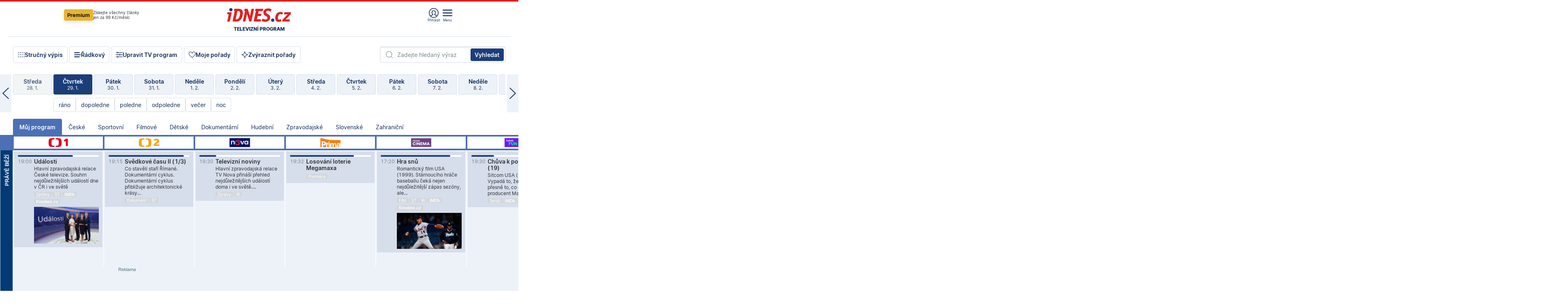

--- FILE ---
content_type: text/html; charset=windows-1250
request_url: https://tvprogram.idnes.cz/?t=detail&id=67621501
body_size: 111124
content:
<!doctype html>

<html lang="cs" class="css-d">
<head>
    
    <meta charset="windows-1250">
    <meta http-equiv="cache-control" content="no-cache">
    <meta name="viewport" content="width=device-width, initial-scale=1.0, minimum-scale=1.0">
    <title>TV program dnes a na 14 dn&#237; pro v&#237;ce ne&#382; 150 stanic</title>
    <meta name="description" property="og:description" lang="cs" content="Velk&#253; TV program obl&#237;ben&#253;ch stanic s mo&#382;nost&#237; vyhled&#225;v&#225;n&#237; podle denn&#237; doby, dn&#367; nebo slov. TV program - podrobn&#233; popisy i fotky, filmy, seri&#225;ly, sport...">
    <link rel="shortcut icon" href="https://1gr.cz/u/favicon/idnes.ico">
    <link rel="apple-touch-icon" href="https://1gr.cz/u/favicon/apple-touch-icon.png">
    <link rel="canonical" href="https://tvprogram.idnes.cz">
    <meta property="og:site_name" content="iDNES.cz">
    <meta property="og:type" content="website">
    <meta property="og:url" content="https://tvprogram.idnes.cz">
    <meta property="og:title" content="TV program dnes a na 14 dn&#237; pro v&#237;ce ne&#382; 150 stanic">
    <meta name="image" property="og:image" content="https://1gr.cz/o/ogimage/idnes2025.jpg">
    <meta name="twitter:site" content="@idnescz">
    <meta property="fb:app_id" content="120489248467">
    <link href="https://servis.idnes.cz/rss.aspx?c=kultura" rel="alternate" type="application/rss+xml" title="RSS">
	<meta name="cXenseParse:pageclass" content="frontpage">
	<meta name="cXenseParse:qiw-typobsahu" content="home">
	<meta name="cXenseParse:qiw-subsection" content="Kultura">
	<meta name="cXenseParse:qiw-ostrov" content="kultura">
	<meta name="cXenseParse:qiw-rubrika" content="tv-program">
	<meta name="cXenseParse:qiw-vylouceni" content="redesign24" data-separator=",">





<script>var Unidata = { "exdomena": "tvprogram.idnes.cz", "ostrov": "kultura", "rubrika": "tv-program", "zobrazeni": "home", "verze": "A", "reklama": true, "timestamp": 1769711898816.0, "webtype": "full", "section": "Zpravodajství", "subSection": "Kultura", "pageType": "default", "authors": [""], "keywords": ["redesign24"], "isLogged": false, "noAd": 0, "lidskost": 8778436238083
    };
        var pp_gemius_extraparameters = new Array('content=free', 'premium=false', 'verze=A', 'webtype=full');
    
</script>



<script>   Unidata.prebidConfig = [
{"wallpaper":{"code":"wallpaper","mediaTypes":{"banner":{"sizes":[[970,310],[750,100],[728,90],[970,250],[970,210],[500,200],[300,300],[480,300],[336,280],[750,200]]}}},"750x100":{"code":"750x100","mediaTypes":{"banner":{"sizes":[[750,100],[690,100],[728,90],[300,90],[468,60],[320,50]]}}}}
    ];</script>

<script>   Unidata.biddingData = [
{"branding":true,"750x100":true,"wallpaper":true}
    ];
   
</script>

<script>window.cpexPackageConfig = {
        publisherSettingsPath: 'https://cdn.cpex.cz/settings/production/mafra.js',
    websiteSettingsPath: 'https://cdn.cpex.cz/settings/production/mafra/idnes.cz_kultura.js'
    }
    document.head.appendChild(Object.assign(document.createElement('script'), { src: `https://cdn.cpex.cz/package/cpex-package${window.location.href.indexOf('debug') > -1 ? '.js' : '.min.js'}` }));
</script>

        <script type="text/javascript" src="https://delivery.r2b2.cz/hb/mafra/kultura.idnes.cz_desktop" async></script>
<script>window.Ads = {config:{"mBrandingOffsetTop":50,"desktopTopBar":111,"vignetteCappingTime":180000}}</script>



<style>
	@import "https://1gr.cz/css/idn4/base.css?rr=1769614145";
	@import "https://1gr.cz/css/idn4/uni.css?rr=1769603498";
	@import "https://1gr.cz/css/externi/reklama.css?rr=1761728186";
	@import "https://1gr.cz/css/idn4/portal.css?rr=1759938057";
	@import "https://1gr.cz/css/idn4/layout2.css?rr=1769178650";
	@import "https://1gr.cz/css/idn4/tvprog.css?rr=1768470635";
</style>

<script src="https://1gr.cz/js/uni/uni.js?rr=1764253092"></script>
<script src="https://1gr.cz/js/tv/2014.js?rr=1756411372"></script>




<script type="text/javascript">
        window.didomiConfig = { sdkPath: 'https://privacy.1gr.cz/', apiPath: 'https://privacy.1gr.cz/api' };
        window.Unidata = window.Unidata || {};
        window.Unidata.didomiVerze = '2';
        
    </script>
    
    <style>#didomi-notice { display: none!important; }</style>
    <script type="text/javascript">
        window.didomiEventListeners = window.didomiEventListeners || [];
        window.didomiEventListeners.push({ event: 'notice.shown', listener: function () { Didomi.notice.hide(); } });
    </script>
    
    <script src="https://1gr.cz/js/cmp/cookiewallCMP.js" async></script>
    

    <script>var adformtag = window.adformtag = window.adformtag || []; adformtag.push(function () { adformtag.setRequestParam('gdpr', '1'); });</script><script>Log.carkovacka("d=D&c=F&a=F&v=A&u=tv-program");</script><!-- G:Up kultura_tv-program-->
<!-- Gemius2013: TV program univerzal -->
<script>
if((/tech_max=[^;]*aplikace=1/.test(document.cookie)) || (/dCMP=[^;]*gemius=1/.test(document.cookie)) || !(typeof(Didomi) == "undefined" || !Didomi.getUserStatus().vendors.consent.enabled.includes(328)))
{ 
var pp_gemius_consent = true;
} else
{
var pp_gemius_use_cmp = true; 
}
if(!/(^|;)\s*nogemius=/.test(document.cookie)){
var pp_gemius_identifier = 'AkTqKCO_Yw9Ei2HHIVFcRKRursvGf6cCXnrPk.B3WE7.J7';

function gemius_pending(i) { window[i] = window[i] || function() {var x = window[i+'_pdata'] = window[i+'_pdata'] || []; x[x.length]=arguments;};};gemius_pending('gemius_hit'); gemius_pending('gemius_event'); gemius_pending('gemius_init'); gemius_pending('pp_gemius_hit'); gemius_pending('pp_gemius_event'); gemius_pending('pp_gemius_init'); (function(d,t) {try {var gt=d.createElement(t),s=d.getElementsByTagName(t)[0],l='http'+((location.protocol=='https:')?'s':''); gt.setAttribute('async','async');gt.setAttribute('defer','defer'); gt.src=l+'://spir.hit.gemius.pl/xgemius.js'; s.parentNode.insertBefore(gt,s);} catch (e) {}})(document,'script');
}
</script><!-- Analytics: kultura -->
<!-- Google Tag Manager -->
<script>
  window.dataLayer = window.dataLayer || [];
  if(MujPAS.prihlasen) dataLayer.push({'userType': 'member'});
  function gtag() { dataLayer.push(arguments); };
  gtag('consent', 'default', {
      'ad_storage': (/dCMP=[^;]*google=1/.test(document.cookie) ? 'granted' : 'denied'),
      'ad_user_data': (/dCMP=[^;]*google=1/.test(document.cookie) ? 'granted' : 'denied'),
      'analytics_storage': ((/dCMP=[^;]*mafra=\d\d1\d/.test(document.cookie)) || (typeof (Didomi) != 'undefined' && Didomi.getUserConsentStatus('publishers-Kqq3iPge', 'c:mafraas-Xd6p2mGA')) ? 'granted' : 'denied'),
      'ad_personalization': ((/dCMP=[^;]*mafra=\d1\d\d/.test(document.cookie)) || (typeof (Didomi) != 'undefined' && Didomi.getUserConsentStatus('publishers-UPqtcgaE', 'c:mafraas-Xd6p2mGA')) ? 'granted' : 'denied')  });
</script>
<noscript><iframe src="//www.googletagmanager.com/ns.html?id=GTM-WD22KH"
height="0" width="0" style="display:none;visibility:hidden"></iframe></noscript>
<script>(function(w,d,s,l,i){w[l]=w[l]||[];w[l].push({'gtm.start':
new Date().getTime(),event:'gtm.js'});var f=d.getElementsByTagName(s)[0],
j=d.createElement(s),dl=l!='dataLayer'?'&l='+l:'';j.async=true;j.src='//www.googletagmanager.com/gtm.js?id='+i+dl;f.parentNode.insertBefore(j,f);
})(window,document,'script','dataLayer','GTM-WD22KH');</script>
<!-- End Google Tag Manager -->



<script>
    consentFunction = function () {
        if (/dCMP=[^;]*piano=1/.test(document.cookie) || !(typeof (Didomi) == "undefined" || !Didomi.getUserStatus().vendors.consent.enabled.includes(412))) {
            var id = document.cookies.read("_mmid");
            var webIdCookie = document.cookies.read("\x5fwebid");
            if (id) {
                window.pdl = window.pdl || {};
                window.pdl.browserId = id;
                if (!Math.floor(Math.random() * 1000)) Log.ping(location.href, "logpiano\x5Fmmid\x5Fx1000");
            }
            else {
                Log.ping(location.href, "logpiano\x5Fnommid\x5F" + (webIdCookie ? "" : "no") + "webid" + (webIdCookie ? "\x5F" + webIdCookie[0] : ""));
            }

            if (!window.pianoLoaded) {
                window.pianoLoaded = true;
                var s = document.createElement("script");
                document.getElementsByTagName("head")[0].appendChild(s);
                s.src = "https://cdn.tinypass.com/api/tinypass.min.js";
            }
        }




        tp = window.tp || [];
        tp.push(["setAid", 'ldpllFOBpe']);
        tp.push(["setCxenseSiteId", "4732542837648372374"]);
        tp.push(["setEndpoint", 'https://buy-eu.piano.io/api/v3']);
        tp.push(["setEspEndpoint", 'https://api-esp-eu.piano.io']);
        tp.push(["setUseTinypassAccounts", false]);
        tp.push(["setUsePianoIdUserProvider", true]);
        var userState = Unidata.isLogged ? (Unidata.isSubscriber ? ["subscriber"] : ["logged"]) : ["notlogged"];
        tp.push(["setContentIsNative", Unidata.ostrov == "sdelenih"]);

        tp.push(["setCustomVariable", "premTarif", "tarif-none"]);
        tp.push(["setCustomVariable", "premFreq", "freq-none"]);
        tp.push(["setCustomVariable", "premMethod", "meth-none"]);
        tp.push(["setCustomVariable", "premAction", "act-none"]);
        tp.push(["setCustomVariable", "premDiscount", "disc-none"]);
        tp.push(["setCustomVariable", "premMkt", "mkt-0"]);
        tp.push(["setCustomVariable", "premTime", "time-morepass"]);
        tp.push(["setCustomVariable", "premTier", "_none"]);
        tp.push(["setCustomVariable", "premPrice", "0"]);
        tp.push(["setCustomVariable", "premNextPrice", "0"]);
        tp.push(["setCustomVariable", "testVerze", "verze-A"]);
        tp.push(["setCustomVariable", "webVerze", "full"]);
        tp.push(["setCustomVariable", "userState", userState]);
        tp.push(["setCustomVariable", "content", "free"]);
        tp.push(["setCustomVariable", "canonical", "https://tvprogram.idnes.cz"]);
        

        var setCustomParameters = {
            "qiw-premTarif": "tarif-none",    
            "aev-premTarif": "tarif-none",    
            "qiw-premFreq": "freq-none", 
            "qiw-premMethod": "meth-none", 
            "qiw-premAction": "act-none", 
            "qiw-premDiscount": "disc-none", 
            "qiw-premMkt": "mkt-0", 
            "qiw-premTime": "time-morepass", 
            "qiw-testVerze": "verze-A",
            "qiw-webVerze": "full",
            "qiw-content": "free"
        };

        window.cX = window.cX || { options: { consent: true, consentVersion: 2 } }; cX.callQueue = cX.callQueue || [];
        cX.callQueue.push(["setCustomParameters", setCustomParameters]);
        cX.callQueue.push(['setCustomParameters', { 'userState': userState }]);
        cX.callQueue.push(['setEventAttributes', { origin: 'qiw-idnes', persistedQueryId: '65782737c003a46ada22fb6a671d723069bfcc74' }]);

        var consent = (/dCMP=[^;]*piano=1/.test(document.cookie) || !(typeof (Didomi) == "undefined" || !Didomi.getUserStatus().vendors.consent.enabled.includes(412)));
        cX.callQueue.push(['setConsent', { pv: consent, segment: consent, ad: consent, recs: consent, geo: consent, device: consent }]);

        tp.push(["init", function () {
            tp.experience.init();
        }]);
    };

    consentFunction();
</script>
</head>
<body>
    
    
            
                <div class="counters">
                    
                </div>
                
                <div id="portal"><div class="iph" id="iph">
            <div id="iph-row" class="iph-row" score-box="menu2024-top">
                
                <div class="iph-logo" itemprop="publisher" itemscope itemtype="https://schema.org/Organization">
                    
                <meta itemprop="url" content="https://www.idnes.cz">
                <meta itemprop="name" content="iDNES.cz">
                <a href="https://www.idnes.cz/" title="iDNES.cz"  score-place="1" score-type="Section" score-id="idnes" itemprop="logo" itemscope itemtype="https://schema.org/ImageObject">iDNES.cz<meta itemprop="url" content="https://1gr.cz/u/loga-n4/idnes.svg"></a> </div>
                
                <div class="iph-row-in">
                    <div class="iph-prem"> 
        <a href="https://www.idnes.cz/ucet/prihlasit-premium?url=https%3A%2F%2Fwww.idnes.cz%2Fpremium%3Fzdroj%3Dtopmenu" class="btn-prem"> Premium</a>
		<p>Získejte všechny články <br> jen&nbsp;za&nbsp;99&nbsp;Kč/měsíc</p>
	</div>
                    
                    
                </div>
                <div class="iph-row-in">
                    <ul class="iph-icolist">
                        
                        <li><a href="https://www.idnes.cz/ucet/prihlasit?url=https%3a%2f%2ftvprogram.idnes.cz%2f" class="ico-login0"  score-place="1" score-type="Other" score-id="prihlasit">Přihlásit</a> <a data-js-xhr="1" href="https://www.idnes.cz/ucet" id="ico-login1" class="ico-login1" score-place="1" score-type="Other" score-id="mujucet">Můj účet</a></li>
                        
                        <li>
                            
                            <a onclick="element('iph').classes.add('iph-iphhm-visible'); element('iph').appendChild(element('iphhm-out')); element('iphhm-out').classes.add('iphhm-act');" class="ico-menu">Menu</a>
                             
                        </li>
                    </ul>
                    
                </div>
            </div>
            
            <ul class="iph-breadcrumb" id="iph-row2" score-box="menu2024-breadcrumb">
                
                <li><a href="https://tvprogram.idnes.cz"  score-place="1" score-type="Other" score-id="tv-program" title="Televizní program">Televizní program</a>
                    
                </li>
                
            </ul>
            
        </div>
        
        <script>Misc.rozdelMenu();</script>
        
        <script>Misc.iphSticky();</script><ul class="modify">
    <li class="searchfield-tv">
        

<form method="get" action="https://tvprogram.idnes.cz/hledani" id="search-tvprogram" class="naseptavac-obal naseptavac-obrazkovy">
    <div class="inp-out ico-search">
        <input type="text" id="hledej-tv" name="slovo" class="inp" placeholder="Zadejte hledaný výraz" autocomplete="off">
        <input type="submit" id="submit-tv" class="sen" value="Vyhledat">
        
    </div>
</form>
<script>Misc.naseptavac({"id":"search-tvprogram","zdroj":"/data.aspx?type=naseptavac\u0026source=tvprogram\u0026id=\u0026q={slovo}"});</script>

    </li>
    
    <li class="incomplete-false"><a href="javascript:;" class="ico-complete" onclick="TV.prepniStrucnost();"><span></span>Stručný výpis</a></li>
    <li class="incomplete-true"><a href="javascript:;" class="ico-complete" onclick="TV.prepniStrucnost();"><span></span>Úplný výpis</a></li>
    
    <li><a class="ico-rows" href="https://tvprogram.idnes.cz/?t=detail&id=67621501&set=row" onmousedown="Log.link(this,'tvprogram2015_radkovy_menu')"><span></span>Řádkový</a></li>
    
    <li><a class="ico-edit" id="tv-channel-edit" href="https://tvprogram.idnes.cz/#upravit"><span></span>Upravit TV program</a></li>
    <li><a class="ico-my" href="https://tvprogram.idnes.cz/moje-porady" onmousedown="Log.link(this,'tvprogram2015_mojeporady')"><span></span>Moje pořady</a></li>
    <li class="selection">
        <label onclick="element('assortment').classes.toggle('qblock');" class="ico-down"><span></span>Zvýraznit pořady</label>
        <div id="assortment">
            <ul>
                <li onclick="return TV.prepniZvyrazneni('zbv');"><span class="x-zbv"></span>zábava</li>
                <li onclick="return TV.prepniZvyrazneni('spr');"><span class="x-spr"></span>sport</li>
                <li onclick="return TV.prepniZvyrazneni('flm');"><span class="x-flm"></span>film</li>
                <li onclick="return TV.prepniZvyrazneni('ser');"><span class="x-ser"></span>seriál</li>
                <li onclick="return TV.prepniZvyrazneni('dkm');"><span class="x-dkm"></span>dokument</li>
                <li onclick="return TV.prepniZvyrazneni('hdb');"><span class="x-hdb"></span>hudba</li>
                <li onclick="return TV.prepniZvyrazneni('prd');"><span class="x-prd"></span>pro děti</li>
                <li onclick="return TV.prepniZvyrazneni('zpr');"><span class="x-zpr"></span>zprávy</li>
                <li onclick="return TV.prepniZvyrazneni('st');"><span class="x-st"></span>skryté titulky</li>
            </ul>
            <ul>
                <li onclick="return TV.prepniZvyrazneni('wd');"><span class="x-wd"></span>širokoúhlé</li>
                <li onclick="return TV.prepniZvyrazneni('zn');"><span class="x-zn"></span>znaková řeč</li>
                <li onclick="return TV.prepniZvyrazneni('prem');"><span class="x-prem"></span>premiéra</li>
                <li onclick="return TV.prepniZvyrazneni('live');"><span class="x-live"></span>živě</li>
                <li onclick="return TV.prepniZvyrazneni('tip');"><span class="x-tip"></span>tip</li>
                <li onclick="return TV.prepniZvyrazneni('idn');"><span class="x-idn"></span>iDNES recenze</li>
                <li onclick="return TV.prepniZvyrazneni('vid');"><span class="x-vid"></span>trailer</li>
                <li onclick="return TV.prepniZvyrazneni('mdb');"><span class="x-mdb"></span>IMDb</li>
                <li onclick="return TV.prepniZvyrazneni('kbx');"><span class="x-kbx"></span>Kinobox</li>
                <li onclick="return TV.prepniZvyrazneni();">zrušit zvýraznění</li>
            </ul>
        </div>
    </li>
    
</ul></div>
                                <div id="content" class="content">
                                    <!--reminderfcid-->
                                    
                                    
                                    
                                    <div class="timeline">
    <div class="daytoc-out">
        <div id="daytoc-levotoc" class="daytoc-prev"></div>
        <div id="daytoc-pravotoc" class="daytoc-next"></div>
        <div id="daytoc" class="daytoc">
            <ul class="list-day">
                
                <li class=" archived">
                    <a href="https://tvprogram.idnes.cz/?dt=30.12.2025" onmousedown="Log.link(this,'tvprogram2015_dny_29012026_30122025')">
                        <b>Úterý</b>
                        <i>30. 12.</i>
                    </a>
                    
                </li>
                
                <li class=" archived">
                    <a href="https://tvprogram.idnes.cz/?dt=31.12.2025" onmousedown="Log.link(this,'tvprogram2015_dny_29012026_31122025')">
                        <b>Středa</b>
                        <i>31. 12.</i>
                    </a>
                    
                </li>
                
                <li class=" archived">
                    <a href="https://tvprogram.idnes.cz/?dt=1.1.2026" onmousedown="Log.link(this,'tvprogram2015_dny_29012026_01012026')">
                        <b>Čtvrtek</b>
                        <i>1. 1.</i>
                    </a>
                    
                </li>
                
                <li class=" archived">
                    <a href="https://tvprogram.idnes.cz/?dt=2.1.2026" onmousedown="Log.link(this,'tvprogram2015_dny_29012026_02012026')">
                        <b>Pátek</b>
                        <i>2. 1.</i>
                    </a>
                    
                </li>
                
                <li class=" archived">
                    <a href="https://tvprogram.idnes.cz/?dt=3.1.2026" onmousedown="Log.link(this,'tvprogram2015_dny_29012026_03012026')">
                        <b>Sobota</b>
                        <i>3. 1.</i>
                    </a>
                    
                </li>
                
                <li class=" archived">
                    <a href="https://tvprogram.idnes.cz/?dt=4.1.2026" onmousedown="Log.link(this,'tvprogram2015_dny_29012026_04012026')">
                        <b>Neděle</b>
                        <i>4. 1.</i>
                    </a>
                    
                </li>
                
                <li class=" archived">
                    <a href="https://tvprogram.idnes.cz/?dt=5.1.2026" onmousedown="Log.link(this,'tvprogram2015_dny_29012026_05012026')">
                        <b>Pondělí</b>
                        <i>5. 1.</i>
                    </a>
                    
                </li>
                
                <li class=" archived">
                    <a href="https://tvprogram.idnes.cz/?dt=6.1.2026" onmousedown="Log.link(this,'tvprogram2015_dny_29012026_06012026')">
                        <b>Úterý</b>
                        <i>6. 1.</i>
                    </a>
                    
                </li>
                
                <li class=" archived">
                    <a href="https://tvprogram.idnes.cz/?dt=7.1.2026" onmousedown="Log.link(this,'tvprogram2015_dny_29012026_07012026')">
                        <b>Středa</b>
                        <i>7. 1.</i>
                    </a>
                    
                </li>
                
                <li class=" archived">
                    <a href="https://tvprogram.idnes.cz/?dt=8.1.2026" onmousedown="Log.link(this,'tvprogram2015_dny_29012026_08012026')">
                        <b>Čtvrtek</b>
                        <i>8. 1.</i>
                    </a>
                    
                </li>
                
                <li class=" archived">
                    <a href="https://tvprogram.idnes.cz/?dt=9.1.2026" onmousedown="Log.link(this,'tvprogram2015_dny_29012026_09012026')">
                        <b>Pátek</b>
                        <i>9. 1.</i>
                    </a>
                    
                </li>
                
                <li class=" archived">
                    <a href="https://tvprogram.idnes.cz/?dt=10.1.2026" onmousedown="Log.link(this,'tvprogram2015_dny_29012026_10012026')">
                        <b>Sobota</b>
                        <i>10. 1.</i>
                    </a>
                    
                </li>
                
                <li class=" archived">
                    <a href="https://tvprogram.idnes.cz/?dt=11.1.2026" onmousedown="Log.link(this,'tvprogram2015_dny_29012026_11012026')">
                        <b>Neděle</b>
                        <i>11. 1.</i>
                    </a>
                    
                </li>
                
                <li class=" archived">
                    <a href="https://tvprogram.idnes.cz/?dt=12.1.2026" onmousedown="Log.link(this,'tvprogram2015_dny_29012026_12012026')">
                        <b>Pondělí</b>
                        <i>12. 1.</i>
                    </a>
                    
                </li>
                
                <li class=" archived">
                    <a href="https://tvprogram.idnes.cz/?dt=13.1.2026" onmousedown="Log.link(this,'tvprogram2015_dny_29012026_13012026')">
                        <b>Úterý</b>
                        <i>13. 1.</i>
                    </a>
                    
                </li>
                
                <li class=" archived">
                    <a href="https://tvprogram.idnes.cz/?dt=14.1.2026" onmousedown="Log.link(this,'tvprogram2015_dny_29012026_14012026')">
                        <b>Středa</b>
                        <i>14. 1.</i>
                    </a>
                    
                </li>
                
                <li class=" archived">
                    <a href="https://tvprogram.idnes.cz/?dt=15.1.2026" onmousedown="Log.link(this,'tvprogram2015_dny_29012026_15012026')">
                        <b>Čtvrtek</b>
                        <i>15. 1.</i>
                    </a>
                    
                </li>
                
                <li class=" archived">
                    <a href="https://tvprogram.idnes.cz/?dt=16.1.2026" onmousedown="Log.link(this,'tvprogram2015_dny_29012026_16012026')">
                        <b>Pátek</b>
                        <i>16. 1.</i>
                    </a>
                    
                </li>
                
                <li class=" archived">
                    <a href="https://tvprogram.idnes.cz/?dt=17.1.2026" onmousedown="Log.link(this,'tvprogram2015_dny_29012026_17012026')">
                        <b>Sobota</b>
                        <i>17. 1.</i>
                    </a>
                    
                </li>
                
                <li class=" archived">
                    <a href="https://tvprogram.idnes.cz/?dt=18.1.2026" onmousedown="Log.link(this,'tvprogram2015_dny_29012026_18012026')">
                        <b>Neděle</b>
                        <i>18. 1.</i>
                    </a>
                    
                </li>
                
                <li class=" archived">
                    <a href="https://tvprogram.idnes.cz/?dt=19.1.2026" onmousedown="Log.link(this,'tvprogram2015_dny_29012026_19012026')">
                        <b>Pondělí</b>
                        <i>19. 1.</i>
                    </a>
                    
                </li>
                
                <li class=" archived">
                    <a href="https://tvprogram.idnes.cz/?dt=20.1.2026" onmousedown="Log.link(this,'tvprogram2015_dny_29012026_20012026')">
                        <b>Úterý</b>
                        <i>20. 1.</i>
                    </a>
                    
                </li>
                
                <li class=" archived">
                    <a href="https://tvprogram.idnes.cz/?dt=21.1.2026" onmousedown="Log.link(this,'tvprogram2015_dny_29012026_21012026')">
                        <b>Středa</b>
                        <i>21. 1.</i>
                    </a>
                    
                </li>
                
                <li class=" archived">
                    <a href="https://tvprogram.idnes.cz/?dt=22.1.2026" onmousedown="Log.link(this,'tvprogram2015_dny_29012026_22012026')">
                        <b>Čtvrtek</b>
                        <i>22. 1.</i>
                    </a>
                    
                </li>
                
                <li class=" archived">
                    <a href="https://tvprogram.idnes.cz/?dt=23.1.2026" onmousedown="Log.link(this,'tvprogram2015_dny_29012026_23012026')">
                        <b>Pátek</b>
                        <i>23. 1.</i>
                    </a>
                    
                </li>
                
                <li class=" archived">
                    <a href="https://tvprogram.idnes.cz/?dt=24.1.2026" onmousedown="Log.link(this,'tvprogram2015_dny_29012026_24012026')">
                        <b>Sobota</b>
                        <i>24. 1.</i>
                    </a>
                    
                </li>
                
                <li class=" archived">
                    <a href="https://tvprogram.idnes.cz/?dt=25.1.2026" onmousedown="Log.link(this,'tvprogram2015_dny_29012026_25012026')">
                        <b>Neděle</b>
                        <i>25. 1.</i>
                    </a>
                    
                </li>
                
                <li class=" archived">
                    <a href="https://tvprogram.idnes.cz/?dt=26.1.2026" onmousedown="Log.link(this,'tvprogram2015_dny_29012026_26012026')">
                        <b>Pondělí</b>
                        <i>26. 1.</i>
                    </a>
                    
                </li>
                
                <li class=" archived">
                    <a href="https://tvprogram.idnes.cz/?dt=27.1.2026" onmousedown="Log.link(this,'tvprogram2015_dny_29012026_27012026')">
                        <b>Úterý</b>
                        <i>27. 1.</i>
                    </a>
                    
                </li>
                
                <li class=" archived">
                    <a href="https://tvprogram.idnes.cz/?dt=28.1.2026" onmousedown="Log.link(this,'tvprogram2015_dny_29012026_28012026')">
                        <b>Středa</b>
                        <i>28. 1.</i>
                    </a>
                    
                </li>
                
                <li class="act">
                    <a href="https://tvprogram.idnes.cz/?dt=29.1.2026" onmousedown="Log.link(this,'tvprogram2015_dny_29012026_29012026')">
                        <b>Čtvrtek</b>
                        <i>29. 1.</i>
                    </a>
                    
                    <div>
                        <a onclick="return TV.najedCas(5)" href="javascript:;"><i>ráno</i></a>
                        <a onclick="return TV.najedCas(9)" href="javascript:;"><i>dopoledne</i></a>
                        <a onclick="return TV.najedCas(12)" href="javascript:;"><i>poledne</i></a>
                        <a onclick="return TV.najedCas(16)" href="javascript:;"><i>odpoledne</i></a>
                        <a onclick="return TV.najedCas(20)" href="javascript:;"><i>večer</i></a>
                        <a onclick="return TV.najedCas(24)" href="javascript:;"><i>noc</i></a>
                    </div>
                    
                </li>
                
                <li class="">
                    <a href="https://tvprogram.idnes.cz/?dt=30.1.2026" onmousedown="Log.link(this,'tvprogram2015_dny_29012026_30012026')">
                        <b>Pátek</b>
                        <i>30. 1.</i>
                    </a>
                    
                </li>
                
                <li class="">
                    <a href="https://tvprogram.idnes.cz/?dt=31.1.2026" onmousedown="Log.link(this,'tvprogram2015_dny_29012026_31012026')">
                        <b>Sobota</b>
                        <i>31. 1.</i>
                    </a>
                    
                </li>
                
                <li class="">
                    <a href="https://tvprogram.idnes.cz/?dt=1.2.2026" onmousedown="Log.link(this,'tvprogram2015_dny_29012026_01022026')">
                        <b>Neděle</b>
                        <i>1. 2.</i>
                    </a>
                    
                </li>
                
                <li class="">
                    <a href="https://tvprogram.idnes.cz/?dt=2.2.2026" onmousedown="Log.link(this,'tvprogram2015_dny_29012026_02022026')">
                        <b>Pondělí</b>
                        <i>2. 2.</i>
                    </a>
                    
                </li>
                
                <li class="">
                    <a href="https://tvprogram.idnes.cz/?dt=3.2.2026" onmousedown="Log.link(this,'tvprogram2015_dny_29012026_03022026')">
                        <b>Úterý</b>
                        <i>3. 2.</i>
                    </a>
                    
                </li>
                
                <li class="">
                    <a href="https://tvprogram.idnes.cz/?dt=4.2.2026" onmousedown="Log.link(this,'tvprogram2015_dny_29012026_04022026')">
                        <b>Středa</b>
                        <i>4. 2.</i>
                    </a>
                    
                </li>
                
                <li class="">
                    <a href="https://tvprogram.idnes.cz/?dt=5.2.2026" onmousedown="Log.link(this,'tvprogram2015_dny_29012026_05022026')">
                        <b>Čtvrtek</b>
                        <i>5. 2.</i>
                    </a>
                    
                </li>
                
                <li class=" second">
                    <a href="https://tvprogram.idnes.cz/?dt=6.2.2026" onmousedown="Log.link(this,'tvprogram2015_dny_29012026_06022026')">
                        <b>Pátek</b>
                        <i>6. 2.</i>
                    </a>
                    
                </li>
                
                <li class=" second">
                    <a href="https://tvprogram.idnes.cz/?dt=7.2.2026" onmousedown="Log.link(this,'tvprogram2015_dny_29012026_07022026')">
                        <b>Sobota</b>
                        <i>7. 2.</i>
                    </a>
                    
                </li>
                
                <li class=" second">
                    <a href="https://tvprogram.idnes.cz/?dt=8.2.2026" onmousedown="Log.link(this,'tvprogram2015_dny_29012026_08022026')">
                        <b>Neděle</b>
                        <i>8. 2.</i>
                    </a>
                    
                </li>
                
                <li class=" second">
                    <a href="https://tvprogram.idnes.cz/?dt=9.2.2026" onmousedown="Log.link(this,'tvprogram2015_dny_29012026_09022026')">
                        <b>Pondělí</b>
                        <i>9. 2.</i>
                    </a>
                    
                </li>
                
                <li class=" second">
                    <a href="https://tvprogram.idnes.cz/?dt=10.2.2026" onmousedown="Log.link(this,'tvprogram2015_dny_29012026_10022026')">
                        <b>Úterý</b>
                        <i>10. 2.</i>
                    </a>
                    
                </li>
                
                <li class=" second">
                    <a href="https://tvprogram.idnes.cz/?dt=11.2.2026" onmousedown="Log.link(this,'tvprogram2015_dny_29012026_11022026')">
                        <b>Středa</b>
                        <i>11. 2.</i>
                    </a>
                    
                </li>
                
            </ul>
        </div>
        <script>Misc.kolotoc({ id: "daytoc", doprava: "daytoc-pravotoc", doleva: "daytoc-levotoc", start: 29, konecny: true });</script>
    </div>
</div>
<!--reminderfcid-->

<div id="tv-fix" class="header-normal">
    <ul class="tv-sel">
      <li class="act"><a href="https://tvprogram.idnes.cz/" onmousedown="Log.link(this,'tvprogram2015_kategorie_mojeporady')"><i>Můj program</i></a></li>
      
      <li><a href="https://tvprogram.idnes.cz/ceske" onmousedown="Log.link(this,'tvprogram2015_kategorie_ceske')"><i>České</i></a></li>
      
      <li><a href="https://tvprogram.idnes.cz/sportovni" onmousedown="Log.link(this,'tvprogram2015_kategorie_sport')"><i>Sportovní</i></a></li>
      
      <li><a href="https://tvprogram.idnes.cz/filmove" onmousedown="Log.link(this,'tvprogram2015_kategorie_film')"><i>Filmové</i></a></li>
      
      <li><a href="https://tvprogram.idnes.cz/detske" onmousedown="Log.link(this,'tvprogram2015_kategorie_detske')"><i>Dětské</i></a></li>
      
      <li><a href="https://tvprogram.idnes.cz/dokumentarni" onmousedown="Log.link(this,'tvprogram2015_kategorie_dokumenty')"><i>Dokumentární</i></a></li>
      
      <li><a href="https://tvprogram.idnes.cz/hudebni" onmousedown="Log.link(this,'tvprogram2015_kategorie_hudebni')"><i>Hudební</i></a></li>
      
      <li><a href="https://tvprogram.idnes.cz/zpravodajske" onmousedown="Log.link(this,'tvprogram2015_kategorie_zpravy')"><i>Zpravodajské</i></a></li>
      
      <li><a href="https://tvprogram.idnes.cz/slovenske" onmousedown="Log.link(this,'tvprogram2015_kategorie_slovenske')"><i>Slovenské</i></a></li>
      
      <li><a href="https://tvprogram.idnes.cz/zahranicni" onmousedown="Log.link(this,'tvprogram2015_kategorie_zahranicni')"><i>Zahraniční</i></a></li>
      
    </ul>
    <div class="tv-main-out" id="tv-wrapper">
            <table class="tv-main" id="tv-table">
                <thead id="tv-channels" class=" editable" style="width: 327em">
                    <tr>
                        <th class="col-time"></th>
                        
                        <th>
                            
                            <img class="tvlogo" src="https://1gr.cz/o/televize/loga-m/ct-1.png" title="ČT1" alt="ČT1" data-channel="1">
                            
                        </th>
                        
                        <th>
                            
                            <img class="tvlogo" src="https://1gr.cz/o/televize/loga-m/ct-2.png" title="ČT2" alt="ČT2" data-channel="2">
                            
                        </th>
                        
                        <th>
                            
                            <img class="tvlogo" src="https://1gr.cz/o/televize/loga-m/nova.png" title="Nova" alt="Nova" data-channel="3">
                            
                        </th>
                        
                        <th>
                            
                            <img class="tvlogo" src="https://1gr.cz/o/televize/loga-m/prima.png" title="Prima" alt="Prima" data-channel="4">
                            
                        </th>
                        
                        <th>
                            
                            <img class="tvlogo" src="https://1gr.cz/o/televize/loga-m/nova-cinema.png" title="Nova Cinema" alt="Nova Cinema" data-channel="78">
                            
                        </th>
                        
                        <th>
                            
                            <img class="tvlogo" src="https://1gr.cz/o/televize/loga-m/nova-fun.png" title="Nova Fun" alt="Nova Fun" data-channel="560">
                            
                        </th>
                        
                        <th>
                            
                            <img class="tvlogo" src="https://1gr.cz/o/televize/loga-m/nova-action.png" title="Nova Action" alt="Nova Action" data-channel="558">
                            
                        </th>
                        
                        <th>
                            
                            <img class="tvlogo" src="https://1gr.cz/o/televize/loga-m/nova-krimi.png" title="Nova Krimi" alt="Nova Krimi" data-channel="559">
                            
                        </th>
                        
                        <th>
                            
                            <img class="tvlogo" src="https://1gr.cz/o/televize/loga-m/prima-cool.png" title="Prima COOL" alt="Prima COOL" data-channel="92">
                            
                        </th>
                        
                        <th>
                            
                            <img class="tvlogo" src="https://1gr.cz/o/televize/loga-m/prima-love.png" title="Prima LOVE" alt="Prima LOVE" data-channel="226">
                            
                        </th>
                        
                        <th>
                            
                            <img class="tvlogo" src="https://1gr.cz/o/televize/loga-m/prima-zoom.png" title="Prima ZOOM" alt="Prima ZOOM" data-channel="331">
                            
                        </th>
                        
                        <th>
                            
                            <img class="tvlogo" src="https://1gr.cz/o/televize/loga-m/prima-max.png" title="Prima MAX" alt="Prima MAX" data-channel="474">
                            
                        </th>
                        
                        <th>
                            
                            <img class="tvlogo" src="https://1gr.cz/o/televize/loga-m/barrandov.png" title="Barrandov" alt="Barrandov" data-channel="89">
                            
                        </th>
                        
                        <th>
                            
                            <img class="tvlogo" src="https://1gr.cz/o/televize/loga-m/ct-4-sport.png" title="ČT sport" alt="ČT sport" data-channel="18">
                            
                        </th>
                        
                        <th>
                            
                            <img class="tvlogo" src="https://1gr.cz/o/televize/loga-m/ct-24.png" title="ČT24" alt="ČT24" data-channel="24">
                            
                        </th>
                        
                        <th>
                            
                            <img class="tvlogo" src="https://1gr.cz/o/televize/loga-m/ocko.png" title="Óčko" alt="Óčko" data-channel="19">
                            
                        </th>
                        
                        <th>
                            
                            <img class="tvlogo" src="https://1gr.cz/o/televize/loga-m/ct-d.png" title="ČT :D" alt="ČT :D" data-channel="94">
                            
                        </th>
                        
                        <th class="col-time"></th>
                    </tr>
                </thead>
                <tbody>
                    
                    <tr id="current" class="current">
                        <td class="col-time col-time-current"><u></u></td>
                        
                        <td><a class=" past now" data-channel="1" data-show="100101564" data-series="100838" data-start="1140" data-length="56" href="https://tvprogram.idnes.cz/ct-1/ct-19.00-udalosti.id100101564-s100838"><div class="x-zpr x-st x-mdb x-kbx"><u class="zizalka"><u style="width:68%;"></u></u><h3>Události</h3><small>19:00</small><p>Hlavní zpravodajská relace České televize. Souhrn nejdůležitějších událostí dne v ČR i ve světě</p><p><i class="x-zpr"></i><i class="x-st"></i><i class="x-mdb"></i><i class="x-kbx"></i></p> <img width="143" src="//1gr.cz/data/tvprogram/images/prev/1/100101564/26476309.jpg" alt="Události" class="imgal"></div></a></td>
                        
                        <td><a class=" past now" data-channel="2" data-show="100101884" data-series="303000" data-start="1155" data-length="25" href="https://tvprogram.idnes.cz/ct-2/ct-19.15-svedkove-casu-ii-1-3.id100101884-s303000"><div class="x-dkm x-st"><u class="zizalka"><u style="width:93%;"></u></u><h3>Svědkové času II (1/3)</h3><small>19:15</small><p>Co stavěli staří Římané. Dokumentární cyklus. Dokumentární cyklus přibližuje architektonické krásy...</p><p><i class="x-dkm"></i><i class="x-st"></i></p> </div></a></td>
                        
                        <td><a class=" past now" data-channel="3" data-show="100092283" data-series="312355" data-start="1170" data-length="40" href="https://tvprogram.idnes.cz/nova/ct-19.30-televizni-noviny.id100092283-s312355"><div class="x-zpr x-wd"><u class="zizalka"><u style="width:21%;"></u></u><h3>Televizní noviny</h3><small>19:30</small><p>Hlavní zpravodajská relace TV Nova přináší přehled nejdůležitějších událostí doma i ve světě....</p><p><i class="x-zpr"></i><i class="x-wd"></i></p> </div></a></td>
                        
                        <td><a class=" past now" data-channel="4" data-show="100094780" data-series="0" data-start="1172" data-length="8" href="https://tvprogram.idnes.cz/prima/ct-19.32-losovani-loterie-megamaxa.id100094780"><div class="x-prem"><u class="zizalka"><u style="width:79%;"></u></u><h3>Losování loterie Megamaxa</h3><small>19:32</small><p></p><p><i class="x-prem"></i></p> </div></a></td>
                        
                        <td><a class=" past now" data-channel="78" data-show="100498474" data-series="0" data-start="1040" data-length="160" href="https://tvprogram.idnes.cz/nova-cinema/ct-17.20-hra-snu.id100498474"><div class="x-flm x-st x-wd x-mdb x-kbx"><u class="zizalka"><u style="width:86%;"></u></u><h3>Hra snů</h3><small>17:20</small><p>Romantický film USA (1999). Stárnoucího hráče baseballu čeká nejen nejdůležitější zápas sezóny, ale...</p><p><i class="x-flm"></i><i class="x-st"></i><i class="x-wd"></i><i class="x-mdb"></i><i class="x-kbx"></i></p> <img width="143" src="//1gr.cz/data/tvprogram/images/prev/78/100498474/26544934.jpg" alt="Hra snů" class="imgal"></div></a></td>
                        
                        <td><a class=" past now" data-channel="560" data-show="100093366" data-series="284499" data-start="1170" data-length="30" href="https://tvprogram.idnes.cz/nova-fun/ct-19.30-chuva-k-pohledani-v-19.id100093366-s284499"><div class="x-ser x-mdb x-kbx"><u class="zizalka"><u style="width:28%;"></u></u><h3>Chůva k pohledání V (19)</h3><small>19:30</small><p>Sitcom USA (1997-1998). Vypadá to, že chůva Fran je přesně to, co ovdovělý producent Max a jeho...</p><p><i class="x-ser"></i><i class="x-mdb"></i><i class="x-kbx"></i></p> </div></a></td>
                        
                        <td><a class=" past now" data-channel="558" data-show="100092554" data-series="171124" data-start="1175" data-length="25" href="https://tvprogram.idnes.cz/nova-action/ct-19.35-mistri-zastavarny-xv-8.id100092554-s171124"><div class="x-zbv x-wd x-mdb x-kbx"><u class="zizalka"><u style="width:13%;"></u></u><h3>Mistři zastavárny XV (8)</h3><small>19:35</small><p>Reality show USA (2015). Starožitnictví Gold & Silver Pawn Shop v Las Vegas je rodinný byznys...</p><p><i class="x-zbv"></i><i class="x-wd"></i><i class="x-mdb"></i><i class="x-kbx"></i></p> <img width="143" src="//1gr.cz/data/tvprogram/images/prev/558/100092554/26482460.jpg" alt="Mistři zastavárny XV (8)" class="imgal"></div></a></td>
                        
                        <td><a class=" past now" data-channel="559" data-show="100474661" data-series="254564" data-start="1135" data-length="65" href="https://tvprogram.idnes.cz/nova-krimi/ct-18.55-kriminalka-las-vegas-vii-11.id100474661-s254564"><div class="x-ser x-st x-wd x-mdb x-kbx"><u class="zizalka"><u style="width:67%;"></u></u><h3>Kriminálka Las Vegas VII (11)</h3><small>18:55</small><p>Odjezd z Las Vegas. Krimiseriál USA (2006). Vyšetřovatelé se vrací k případu vraždy, kdy obžalovaný...</p><p><i class="x-ser"></i><i class="x-st"></i><i class="x-wd"></i><i class="x-mdb"></i><i class="x-kbx"></i></p> </div></a></td>
                        
                        <td><a class=" past now" data-channel="92" data-show="100095631" data-series="292997" data-start="1155" data-length="30" href="https://tvprogram.idnes.cz/prima-cool/ct-19.15-simpsonovi-xxxv-2.id100095631-s292997"><div class="x-ser x-st x-mdb x-kbx"><u class="zizalka"><u style="width:78%;"></u></u><h3>Simpsonovi XXXV (2)</h3><small>19:15</small><p>Sny o věčném mládí. Animovaný seriál USA (2023). Marge má noční můry z toho, že přijde čas, kdy...</p><p><i class="x-ser"></i><i class="x-st"></i><i class="x-mdb"></i><i class="x-kbx"></i></p> </div></a></td>
                        
                        <td><a class=" past now" data-channel="226" data-show="100096315" data-series="242767" data-start="1140" data-length="60" href="https://tvprogram.idnes.cz/prima-love/ct-19.00-zachranari-z-hor-xi-7.id100096315-s242767"><div class="x-ser x-st x-mdb x-kbx"><u class="zizalka"><u style="width:64%;"></u></u><h3>Záchranáři z hor XI (7)</h3><small>19:00</small><p>Nad mraky 1/2. Seriál N (2010). Extrémní horolezec Andreas Marthaler se s kamarádem Stefanem...</p><p><i class="x-ser"></i><i class="x-st"></i><i class="x-mdb"></i><i class="x-kbx"></i></p> </div></a></td>
                        
                        <td><a class=" past now" data-channel="331" data-show="100097629" data-series="313050" data-start="1135" data-length="65" href="https://tvprogram.idnes.cz/prima-zoom/ct-18.55-top-guns-uvnitr-raf-ii-3.id100097629-s313050"><div class="x-dkm"><u class="zizalka"><u style="width:67%;"></u></u><h3>Top Guns: Uvnitř RAF II (3)</h3><small>18:55</small><p>Nouzová situace. Dokument VB (2024). Nahlédněte spolu s tvůrci do zákulisí frontové linie a...</p><p><i class="x-dkm"></i></p> <img width="143" src="//1gr.cz/data/tvprogram/images/prev/331/100097629/26480522.jpg" alt="Top Guns: Uvnitř RAF II (3)" class="imgal"></div></a></td>
                        
                        <td><a class=" past now" data-channel="474" data-show="100096597" data-series="0" data-start="1070" data-length="130" href="https://tvprogram.idnes.cz/prima-max/ct-17.50-pesti-z-kamene.id100096597"><div class="x-flm x-mdb x-kbx"><u class="zizalka"><u style="width:83%;"></u></u><h3>Pěsti z kamene</h3><small>17:50</small><p>Životopisný film USA (2016). Legendární boxer Roberto Duran neměl právě jednoduché začátky....</p><p><i class="x-flm"></i><i class="x-mdb"></i><i class="x-kbx"></i></p> <img width="143" src="//1gr.cz/data/tvprogram/images/prev/474/100096597/26481095.jpg" alt="Pěsti z kamene" class="imgal"></div></a></td>
                        
                        <td><a class=" past now" data-channel="89" data-show="100092750" data-series="160111" data-start="1135" data-length="60" href="https://tvprogram.idnes.cz/barrandov/ct-18.55-nebezpecne-vztahy.id100092750-s160111"><div class="x-zbv"><u class="zizalka"><u style="width:72%;"></u></u><h3>Nebezpečné vztahy</h3><small>18:55</small><p>Láska je krásná věc, dokud se nezvrhne v nenávist. Podívejte se s námi na neuvěřitelné životní...</p><p><i class="x-zbv"></i></p> <img width="143" src="//1gr.cz/data/tvprogram/images/prev/89/100092750/26478844.jpg" alt="Nebezpečné vztahy" class="imgal"></div></a></td>
                        
                        <td><a class=" past now" data-channel="18" data-show="100154444" data-series="0" data-start="1050" data-length="215" href="https://tvprogram.idnes.cz/ct-4-sport/ct-17.30-hokej-tipsport-elh-2025-2026.id100154444"><div class="x-spr x-st x-wd x-live"><u class="zizalka"><u style="width:60%;"></u></u><h3>Hokej: Tipsport ELH 2025/2026</h3><small>17:30</small><p>HC Energie Karlovy Vary - Bílí Tygři Liberec. Přímý přenos utkání 47. kola Tipsport extraligy...</p><p><i class="x-spr"></i><i class="x-st"></i><i class="x-wd"></i><i class="x-live"></i></p> </div></a></td>
                        
                        <td><a class=" past now" data-channel="24" data-show="100102200" data-series="100838" data-start="1140" data-length="54" href="https://tvprogram.idnes.cz/ct-24/ct-19.00-udalosti.id100102200-s100838"><div class="x-zpr x-st x-zn x-mdb x-kbx"><u class="zizalka"><u style="width:71%;"></u></u><h3>Události</h3><small>19:00</small><p>Hlavní zpravodajská relace České televize. Souhrn nejdůležitějších událostí dne v ČR i ve světě</p><p><i class="x-zpr"></i><i class="x-st"></i><i class="x-zn"></i><i class="x-mdb"></i><i class="x-kbx"></i></p> </div></a></td>
                        
                        <td><a class=" past now" data-channel="19" data-show="100083044" data-series="0" data-start="1140" data-length="60" href="https://tvprogram.idnes.cz/ocko/ct-19.00-best-of-marpo.id100083044"><div class=""><u class="zizalka"><u style="width:64%;"></u></u><h3>Best of MARPO</h3><small>19:00</small><p>Připomeneme si jeho začátky, působení s Troublegang, ale taky jeho současnou country cestu.</p> </div></a></td>
                        
                        <td><a class=" past now" data-channel="94" data-show="100099868" data-series="128199" data-start="1155" data-length="25" href="https://tvprogram.idnes.cz/ct-d/ct-19.15-phineas-a-ferb-ii-2-39.id100099868-s128199"><div class="x-ser x-st x-mdb x-kbx"><u class="zizalka"><u style="width:93%;"></u></u><h3>Phineas a Ferb II (2/39)</h3><small>19:15</small><p>Seriál USA. Prázdniny jsou jen jednou v roce a dobrodružství nepočká. Seriál plný ztřeštěných...</p><p><i class="x-ser"></i><i class="x-st"></i><i class="x-mdb"></i><i class="x-kbx"></i></p> <img width="143" src="//1gr.cz/data/tvprogram/images/prev/94/100099868/26479782.jpg" alt="Phineas a Ferb II (2/39)" class="imgal"></div></a></td>
                        
                        <td class="col-time col-time-current"><u></u></td>
                    </tr>
                    
                    <tr id="tv-ad">
                        <td class="col-time"></td>
                        <td colspan="17">
                            <div>
                                <div class="text">
                                    <hr class="h">
                                    <div id="r-middleboard" class="r-main m31 s_750x100"><div class="r-head"><span></span></div><div class="r-body"><div id='750x100'></div><div class="fc0"></div></div></div>
                                </div>
                            </div>
                        </td>
                        <td class="col-time"></td>
                    </tr>
                    
                    <tr id="t00" class="past" >
                        <td class="col-time col-time-0"><u id="h00"></u></td>
                        
                        <td><a class=" past" data-channel="1" data-show="100101537" data-series="36" data-start="40" data-length="30" href="https://tvprogram.idnes.cz/ct-1/st-00.40-az-kviz.id100101537-s36"><div class="x-zbv x-st"><h3>AZ-kvíz</h3><small>00:40</small><p>Soutěž pro každého</p><p><i class="x-zbv"></i><i class="x-st"></i></p> <img width="143" src="//1gr.cz/data/tvprogram/images/prev/1/100101537/26467709.jpg" alt="AZ-kvíz" class="imgal"></div></a><a class=" past" data-channel="1" data-show="100101538" data-series="146337" data-start="70" data-length="25" href="https://tvprogram.idnes.cz/ct-1/st-01.10-kucharska-pohotovost.id100101538-s146337"><div class="x-zbv x-st"><h3>Kuchařská pohotovost</h3><small>01:10</small><p>Velká dýně od tchýně. Náš tým nasadí všechny svoje síly, aby pomohl Markétě s obrovským výpěstkem...</p><p><i class="x-zbv"></i><i class="x-st"></i></p> </div></a><a class=" past" data-channel="1" data-show="100101539" data-series="149255" data-start="95" data-length="25" href="https://tvprogram.idnes.cz/ct-1/st-01.35-mala-farma.id100101539-s149255"><div class="x-zbv x-st"><h3>Malá farma</h3><small>01:35</small><p>Vetřelec na farmě. Reality show (2011). Honza a Veronika vyhrají v tombole živého kohouta, jenže na...</p><p><i class="x-zbv"></i><i class="x-st"></i></p> <img width="143" src="//1gr.cz/data/tvprogram/images/prev/1/100101539/26467712.jpg" alt="Malá farma" class="imgal"></div></a><a class=" past" data-channel="1" data-show="100101540" data-series="0" data-start="120" data-length="15" href="https://tvprogram.idnes.cz/ct-1/st-02.00-klaun-igor.id100101540"><div class="x-st"><h3>Klaun Igor</h3><small>02:00</small><p>Igor Táborský a jeho život s cirkusem</p><p><i class="x-st"></i></p> </div></a><a class=" past" data-channel="1" data-show="100101541" data-series="140136" data-start="135" data-length="150" href="https://tvprogram.idnes.cz/ct-1/st-02.15-dobre-rano.id100101541-s140136"><div class="x-zpr x-mdb x-kbx"><h3>Dobré ráno</h3><small>02:15</small><p>Startovací dávka energie! Ranní show České televize</p><p><i class="x-zpr"></i><i class="x-mdb"></i><i class="x-kbx"></i></p> <img width="143" src="//1gr.cz/data/tvprogram/images/prev/1/100101541/26467720.jpg" alt="Dobré ráno" class="imgal"></div></a><a class=" past" data-channel="1" data-show="100101542" data-series="37" data-start="285" data-length="30" href="https://tvprogram.idnes.cz/ct-1/st-04.45-kluci-v-akci.id100101542-s37"><div class="x-zbv x-st x-mdb x-kbx"><h3>Kluci v akci</h3><small>04:45</small><p>Zábavný pořad (2019). Inspirace na dobrá jídla, která nám pomohou ochránit zdraví. Připravil M....</p><p><i class="x-zbv"></i><i class="x-st"></i><i class="x-mdb"></i><i class="x-kbx"></i></p> <img width="143" src="//1gr.cz/data/tvprogram/images/prev/1/100101542/26467728.jpg" alt="Kluci v akci" class="imgal"></div></a></td>
                        
                        <td><a class=" past" data-channel="2" data-show="100101858" data-series="311442" data-start="50" data-length="55" href="https://tvprogram.idnes.cz/ct-2/st-00.50-princ-evzen-a-osmanska-rise-1-2.id100101858-s311442"><div class="x-dkm x-st"><h3>Princ Evžen a Osmanská říše (1/2)</h3><small>00:50</small><p>Dokument. Vydejte se zpět do 17. století, které vyvrcholilo střetnutím mezi Habsburky, jež v našem...</p><p><i class="x-dkm"></i><i class="x-st"></i></p> <img width="143" src="//1gr.cz/data/tvprogram/images/prev/2/100101858/26467994.jpg" alt="Princ Evžen a Osmanská říše (1/2)" class="imgal"></div></a><a class=" past" data-channel="2" data-show="100101859" data-series="176200" data-start="105" data-length="25" href="https://tvprogram.idnes.cz/ct-2/st-01.45-pred-pulnoci.id100101859-s176200"><div class="x-dkm"><h3>Před půlnocí</h3><small>01:45</small><p>Dokument (2013). Hostem pořadu je archeolog Balázs Komoróczy</p><p><i class="x-dkm"></i></p> </div></a><a class=" past" data-channel="2" data-show="100101860" data-series="0" data-start="130" data-length="30" href="https://tvprogram.idnes.cz/ct-2/st-02.10-turnaj-ktery-svet-nevidel.id100101860"><div class="x-dkm x-st"><h3>Turnaj, který svět neviděl</h3><small>02:10</small><p>Dokumentární film (2018). Krátký dokumentární film o unikátním mezinárodním fotbalovém turnaji...</p><p><i class="x-dkm"></i><i class="x-st"></i></p> </div></a><a class=" past" data-channel="2" data-show="100101861" data-series="0" data-start="160" data-length="25" href="https://tvprogram.idnes.cz/ct-2/st-02.40-cyklistka-tereza-hurikova.id100101861"><div class="x-dkm x-st"><h3>Cyklistka Tereza Huříková</h3><small>02:40</small><p>Dokument (2004). Dokument z cyklu o výrazných mladých osobnostech. Dokument zvítězil ve své...</p><p><i class="x-dkm"></i><i class="x-st"></i></p> </div></a><a class=" past" data-channel="2" data-show="100101862" data-series="144916" data-start="185" data-length="50" href="https://tvprogram.idnes.cz/ct-2/st-03.05-folklorika.id100101862-s144916"><div class="x-zbv x-st"><h3>Folklorika</h3><small>03:05</small><p>Folklor na export. O setkání dvou velmi vzdálených kultur - moravského folklóru a japonského...</p><p><i class="x-zbv"></i><i class="x-st"></i></p> </div></a><a class=" past" data-channel="2" data-show="100101863" data-series="0" data-start="235" data-length="30" href="https://tvprogram.idnes.cz/ct-2/st-03.55-proti-proudu.id100101863"><div class="x-st"><h3>Proti proudu!</h3><small>03:55</small><p>ČR (2010). Jak vidí českou společnost ti, kteří jdou sami proti většině. Existuje v našem národním...</p><p><i class="x-st"></i></p> </div></a><a class=" past" data-channel="2" data-show="100101864" data-series="144904" data-start="265" data-length="25" href="https://tvprogram.idnes.cz/ct-2/st-04.25-babylon.id100101864-s144904"><div class="x-dkm x-st x-idn"><h3>Babylon</h3><small>04:25</small><p>Dokumentární cyklus ČR (2022). Vivian Avraamidou-Ploumbiová, její manžel Dimitris a jejich ztracený...</p><p><i class="x-dkm"></i><i class="x-st"></i><i class="x-idn"></i></p> </div></a><a class=" past" data-channel="2" data-show="100101865" data-series="320429" data-start="290" data-length="25" href="https://tvprogram.idnes.cz/ct-2/st-04.50-terapie-13-45.id100101865-s320429"><div class="x-ser x-st x-mdb x-kbx"><h3>Terapie (13/45)</h3><small>04:50</small><p>Seriál ČR (2011). Různí lidé, různé příběhy. Z české produkce HBO. Scénář B. Tuček. Kamera A....</p><p><i class="x-ser"></i><i class="x-st"></i><i class="x-mdb"></i><i class="x-kbx"></i></p> </div></a></td>
                        
                        <td><a class=" past" data-channel="3" data-show="100092259" data-series="254564" data-start="5" data-length="50" href="https://tvprogram.idnes.cz/nova/st-00.05-kriminalka-las-vegas-vii-8.id100092259-s254564"><div class="x-ser x-st x-wd x-mdb x-kbx"><h3>Kriminálka Las Vegas VII (8)</h3><small>00:05</small><p>Shoda okolností. Krimiseriál USA (2006). Téže noci jsou nalezena těla dvou totožných žen,...</p><p><i class="x-ser"></i><i class="x-st"></i><i class="x-wd"></i><i class="x-mdb"></i><i class="x-kbx"></i></p> </div></a><a class=" past" data-channel="3" data-show="100092260" data-series="254564" data-start="55" data-length="55" href="https://tvprogram.idnes.cz/nova/st-00.55-kriminalka-las-vegas-vii-9.id100092260-s254564"><div class="x-ser x-st x-wd x-mdb x-kbx"><h3>Kriminálka Las Vegas VII (9)</h3><small>00:55</small><p>Živoucí legenda. Krimiseriál USA (2006). V jezeře je nalezen vůz ze 70. let patřícící známému...</p><p><i class="x-ser"></i><i class="x-st"></i><i class="x-wd"></i><i class="x-mdb"></i><i class="x-kbx"></i></p> <img width="143" src="//1gr.cz/data/tvprogram/images/prev/3/100092260/26468132.jpg" alt="Kriminálka Las Vegas VII (9)" class="imgal"></div></a><a class=" past" data-channel="3" data-show="100092261" data-series="148902" data-start="110" data-length="40" href="https://tvprogram.idnes.cz/nova/st-01.50-kriminalka-las-vegas-xv-5.id100092261-s148902"><div class="x-ser x-st x-wd x-mdb x-kbx"><h3>Kriminálka Las Vegas XV (5)</h3><small>01:50</small><p>Další dámská jízda. Krimiseriál USA (2014). Fin, Sarah a Morgan se účastní konference týkající se...</p><p><i class="x-ser"></i><i class="x-st"></i><i class="x-wd"></i><i class="x-mdb"></i><i class="x-kbx"></i></p> <img width="143" src="//1gr.cz/data/tvprogram/images/prev/3/100092261/26468138.jpg" alt="Kriminálka Las Vegas XV (5)" class="imgal"></div></a><a class=" past" data-channel="3" data-show="100092262" data-series="144926" data-start="150" data-length="60" href="https://tvprogram.idnes.cz/nova/st-02.30-vikend.id100092262-s144926"><div class="x-zbv"><h3>Víkend</h3><small>02:30</small><p>Víkend je plný strhujících reportáží, inspirativních příběhů, perliček o historických událostech a...</p><p><i class="x-zbv"></i></p> <img width="143" src="//1gr.cz/data/tvprogram/images/prev/3/100092262/26468142.jpg" alt="Víkend" class="imgal"></div></a><a class=" past" data-channel="3" data-show="100092263" data-series="319286" data-start="210" data-length="45" href="https://tvprogram.idnes.cz/nova/st-03.30-ulice-5058.id100092263-s319286"><div class="x-ser x-st x-mdb x-kbx"><h3>Ulice (5058)</h3><small>03:30</small><p>Seriál ČR (2026). Soňa se toho po vzoru některých političek opravdu nebojí, byť ji zpočátku Erikův...</p><p><i class="x-ser"></i><i class="x-st"></i><i class="x-mdb"></i><i class="x-kbx"></i></p> </div></a><a class=" past" data-channel="3" data-show="100092264" data-series="211118" data-start="255" data-length="65" href="https://tvprogram.idnes.cz/nova/st-04.15-ordinace-v-ruzove-zahrade-2-571.id100092264-s211118"><div class="x-ser x-st x-wd x-mdb x-kbx"><h3>Ordinace v růžové zahradě 2 (571)</h3><small>04:15</small><p>Všechno je jednou poprvé. Seriál ČR (2015). Heluš vydírá Švarce: když se rozvede, udá ho kvůli...</p><p><i class="x-ser"></i><i class="x-st"></i><i class="x-wd"></i><i class="x-mdb"></i><i class="x-kbx"></i></p> </div></a></td>
                        
                        <td><a class=" past" data-channel="4" data-show="100094759" data-series="169402" data-start="60" data-length="60" href="https://tvprogram.idnes.cz/prima/st-01.00-policie-v-akci.id100094759-s169402"><div class="x-zbv x-st"><h3>Policie v akci</h3><small>01:00</small><p>Čtyři případy, čtyři lidské osudy. Reální policisté, případy ukazující skutečný život a volání o...</p><p><i class="x-zbv"></i><i class="x-st"></i></p> <img width="143" src="//1gr.cz/data/tvprogram/images/prev/4/100094759/26468379.jpg" alt="Policie v akci" class="imgal"></div></a><a class=" past" data-channel="4" data-show="100094760" data-series="211982" data-start="120" data-length="55" href="https://tvprogram.idnes.cz/prima/st-02.00-namorni-vysetrovaci-sluzba-xi-7.id100094760-s211982"><div class="x-ser x-st x-mdb x-kbx"><h3>Námořní vyšetřovací služba XI (7)</h3><small>02:00</small><p>Lepší andělé. Krimiseriál USA (2013). Tým zvláštních agentů, kteří operují mimo vojenské velení,...</p><p><i class="x-ser"></i><i class="x-st"></i><i class="x-mdb"></i><i class="x-kbx"></i></p> <img width="143" src="//1gr.cz/data/tvprogram/images/prev/4/100094760/26468380.jpg" alt="Námořní vyšetřovací služba XI (7)" class="imgal"></div></a><a class=" past" data-channel="4" data-show="100094761" data-series="211982" data-start="175" data-length="55" href="https://tvprogram.idnes.cz/prima/st-02.55-namorni-vysetrovaci-sluzba-xi-8.id100094761-s211982"><div class="x-ser x-st x-mdb x-kbx"><h3>Námořní vyšetřovací služba XI (8)</h3><small>02:55</small><p>Alibi. Krimiseriál USA (2013). Tým zvláštních agentů, kteří operují mimo vojenské velení, musí...</p><p><i class="x-ser"></i><i class="x-st"></i><i class="x-mdb"></i><i class="x-kbx"></i></p> <img width="143" src="//1gr.cz/data/tvprogram/images/prev/4/100094761/26468385.jpg" alt="Námořní vyšetřovací služba XI (8)" class="imgal"></div></a><a class=" past" data-channel="4" data-show="100094762" data-series="169402" data-start="230" data-length="55" href="https://tvprogram.idnes.cz/prima/st-03.50-policie-v-akci.id100094762-s169402"><div class="x-zbv x-st"><h3>Policie v akci</h3><small>03:50</small><p>Čtyři případy, čtyři lidské osudy. Reální policisté, případy ukazující skutečný život a volání o...</p><p><i class="x-zbv"></i><i class="x-st"></i></p> <img width="143" src="//1gr.cz/data/tvprogram/images/prev/4/100094762/26468391.jpg" alt="Policie v akci" class="imgal"></div></a><a class=" past" data-channel="4" data-show="100094763" data-series="207105" data-start="285" data-length="70" href="https://tvprogram.idnes.cz/prima/st-04.45-libovky-pepy-libickeho.id100094763-s207105"><div class="x-zbv"><h3>Libovky Pepy Libického</h3><small>04:45</small><p>Hezké bydlení není o luxusu, ale o inspiraci a nápadech. A zručný kutil Pepa Libický má nápadů...</p><p><i class="x-zbv"></i></p> <img width="143" src="//1gr.cz/data/tvprogram/images/prev/4/100094763/26468393.jpg" alt="Libovky Pepy Libického" class="imgal"></div></a></td>
                        
                        <td><a class=" past" data-channel="78" data-show="100092876" data-series="0" data-start="105" data-length="95" href="https://tvprogram.idnes.cz/nova-cinema/st-01.45-co-ty-jsi-za-cislo.id100092876"><div class="x-flm x-wd x-mdb x-kbx"><h3>Co ty jsi za číslo?</h3><small>01:45</small><p>Komedie USA (2011). Když si Ally přečte článek, který v ní vyvolá pocit, že zůstane navěky sama,...</p><p><i class="x-flm"></i><i class="x-wd"></i><i class="x-mdb"></i><i class="x-kbx"></i></p> <img width="143" src="//1gr.cz/data/tvprogram/images/prev/78/100092876/26469982.jpg" alt="Co ty jsi za číslo?" class="imgal"></div></a><a class=" past" data-channel="78" data-show="100150483" data-series="0" data-start="200" data-length="80" href="https://tvprogram.idnes.cz/nova-cinema/st-03.20-sezona-zabijeni.id100150483"><div class="x-flm x-wd x-mdb x-kbx"><h3>Sezona zabíjení</h3><small>03:20</small><p>Akční film USA/Belg./Bulh. (2013). Dva veteráni války v Bosně, Američan Benjamin Ford a bývalý...</p><p><i class="x-flm"></i><i class="x-wd"></i><i class="x-mdb"></i><i class="x-kbx"></i></p> <img width="143" src="//1gr.cz/data/tvprogram/images/prev/78/100150483/26469991.jpg" alt="Sezona zabíjení" class="imgal"></div></a><a class=" past" data-channel="78" data-show="100498468" data-series="0" data-start="280" data-length="90" href="https://tvprogram.idnes.cz/nova-cinema/st-04.40-matilda.id100498468"><div class="x-flm x-wd x-mdb x-kbx"><h3>Matilda</h3><small>04:40</small><p>Komedie USA (1996). Matilda je geniální dítě, které se ale narodilo hloupým a praštěným rodičům....</p><p><i class="x-flm"></i><i class="x-wd"></i><i class="x-mdb"></i><i class="x-kbx"></i></p> <img width="143" src="//1gr.cz/data/tvprogram/images/prev/78/100498468/26544887.jpg" alt="Matilda" class="imgal"></div></a></td>
                        
                        <td><a class=" past" data-channel="560" data-show="100093325" data-series="246108" data-start="10" data-length="25" href="https://tvprogram.idnes.cz/nova-fun/st-00.10-teorie-velkeho-tresku-xii-16.id100093325-s246108"><div class="x-ser x-st x-wd x-mdb x-kbx"><h3>Teorie velkého třesku XII (16)</h3><small>00:10</small><p>Seriál USA (2018). Ani nadprůměrně vysoké IQ nezaručuje, že člověk rozumí všemu. Například ženám......</p><p><i class="x-ser"></i><i class="x-st"></i><i class="x-wd"></i><i class="x-mdb"></i><i class="x-kbx"></i></p> <img width="143" src="//1gr.cz/data/tvprogram/images/prev/560/100093325/26474705.jpg" alt="Teorie velkého třesku XII (16)" class="imgal"></div></a><a class=" past" data-channel="560" data-show="100093326" data-series="246108" data-start="35" data-length="25" href="https://tvprogram.idnes.cz/nova-fun/st-00.35-teorie-velkeho-tresku-xii-17.id100093326-s246108"><div class="x-ser x-st x-wd x-mdb x-kbx"><h3>Teorie velkého třesku XII (17)</h3><small>00:35</small><p>Seriál USA (2018). Ani nadprůměrně vysoké IQ nezaručuje, že člověk rozumí všemu. Například ženám......</p><p><i class="x-ser"></i><i class="x-st"></i><i class="x-wd"></i><i class="x-mdb"></i><i class="x-kbx"></i></p> <img width="143" src="//1gr.cz/data/tvprogram/images/prev/560/100093326/26474713.jpg" alt="Teorie velkého třesku XII (17)" class="imgal"></div></a><a class=" past" data-channel="560" data-show="100093327" data-series="246108" data-start="60" data-length="25" href="https://tvprogram.idnes.cz/nova-fun/st-01.00-teorie-velkeho-tresku-xii-18.id100093327-s246108"><div class="x-ser x-st x-wd x-mdb x-kbx"><h3>Teorie velkého třesku XII (18)</h3><small>01:00</small><p>Seriál USA (2018). Ani nadprůměrně vysoké IQ nezaručuje, že člověk rozumí všemu. Například ženám......</p><p><i class="x-ser"></i><i class="x-st"></i><i class="x-wd"></i><i class="x-mdb"></i><i class="x-kbx"></i></p> <img width="143" src="//1gr.cz/data/tvprogram/images/prev/560/100093327/26474717.jpg" alt="Teorie velkého třesku XII (18)" class="imgal"></div></a><a class=" past" data-channel="560" data-show="100093328" data-series="246108" data-start="85" data-length="30" href="https://tvprogram.idnes.cz/nova-fun/st-01.25-teorie-velkeho-tresku-xii-19.id100093328-s246108"><div class="x-ser x-st x-wd x-mdb x-kbx"><h3>Teorie velkého třesku XII (19)</h3><small>01:25</small><p>Seriál USA (2018). Ani nadprůměrně vysoké IQ nezaručuje, že člověk rozumí všemu. Například ženám......</p><p><i class="x-ser"></i><i class="x-st"></i><i class="x-wd"></i><i class="x-mdb"></i><i class="x-kbx"></i></p> <img width="143" src="//1gr.cz/data/tvprogram/images/prev/560/100093328/26474724.jpg" alt="Teorie velkého třesku XII (19)" class="imgal"></div></a><a class=" past" data-channel="560" data-show="100093329" data-series="284499" data-start="115" data-length="20" href="https://tvprogram.idnes.cz/nova-fun/st-01.55-chuva-k-pohledani-v-12.id100093329-s284499"><div class="x-ser x-mdb x-kbx"><h3>Chůva k pohledání V (12)</h3><small>01:55</small><p>Sitcom USA (1997-1998). Vypadá to, že chůva Fran je přesně to, co ovdovělý producent Max a jeho...</p><p><i class="x-ser"></i><i class="x-mdb"></i><i class="x-kbx"></i></p> </div></a><a class=" past" data-channel="560" data-show="100093330" data-series="284499" data-start="135" data-length="20" href="https://tvprogram.idnes.cz/nova-fun/st-02.15-chuva-k-pohledani-v-13.id100093330-s284499"><div class="x-ser x-mdb x-kbx"><h3>Chůva k pohledání V (13)</h3><small>02:15</small><p>Sitcom USA (1997-1998). Vypadá to, že chůva Fran je přesně to, co ovdovělý producent Max a jeho...</p><p><i class="x-ser"></i><i class="x-mdb"></i><i class="x-kbx"></i></p> </div></a><a class=" past" data-channel="560" data-show="100093331" data-series="266036" data-start="155" data-length="20" href="https://tvprogram.idnes.cz/nova-fun/st-02.35-maly-sheldon-iv-9.id100093331-s266036"><div class="x-ser x-wd x-mdb x-kbx"><h3>Malý Sheldon IV (9)</h3><small>02:35</small><p>Komediální seriál USA (2020). Pro devitileteho Sheldona není snadné být největším géniem své doby....</p><p><i class="x-ser"></i><i class="x-wd"></i><i class="x-mdb"></i><i class="x-kbx"></i></p> <img width="143" src="//1gr.cz/data/tvprogram/images/prev/560/100093331/26474736.jpg" alt="Malý Sheldon IV (9)" class="imgal"></div></a><a class=" past" data-channel="560" data-show="100093332" data-series="266036" data-start="175" data-length="15" href="https://tvprogram.idnes.cz/nova-fun/st-02.55-maly-sheldon-iv-10.id100093332-s266036"><div class="x-ser x-wd x-mdb x-kbx"><h3>Malý Sheldon IV (10)</h3><small>02:55</small><p>Komediální seriál USA (2020). Pro devitileteho Sheldona není snadné být největším géniem své doby....</p><p><i class="x-ser"></i><i class="x-wd"></i><i class="x-mdb"></i><i class="x-kbx"></i></p> <img width="143" src="//1gr.cz/data/tvprogram/images/prev/560/100093332/26474763.jpg" alt="Malý Sheldon IV (10)" class="imgal"></div></a><a class=" past" data-channel="560" data-show="100093333" data-series="145122" data-start="190" data-length="35" href="https://tvprogram.idnes.cz/nova-fun/st-03.10-tele-tele.id100093333-s145122"><div class="x-zbv"><h3>TELE TELE</h3><small>03:10</small><p>Žerty stranou aneb Pokus M. Suchánka, R. Genzera a V. Žilkové o pirátské vysílání TV Nova</p><p><i class="x-zbv"></i></p> </div></a><a class=" past" data-channel="560" data-show="100093334" data-series="276960" data-start="225" data-length="35" href="https://tvprogram.idnes.cz/nova-fun/st-03.45-susedia-iv-18.id100093334-s276960"><div class="x-ser x-wd x-mdb x-kbx"><h3>Susedia IV (18)</h3><small>03:45</small><p>Seriál SR (2018). František a Žužu se stěhují do nového bytu a zjistí, že jejich dávní sousedé, se...</p><p><i class="x-ser"></i><i class="x-wd"></i><i class="x-mdb"></i><i class="x-kbx"></i></p> </div></a><a class=" past" data-channel="560" data-show="100093335" data-series="276960" data-start="260" data-length="40" href="https://tvprogram.idnes.cz/nova-fun/st-04.20-susedia-iv-19.id100093335-s276960"><div class="x-ser x-wd x-mdb x-kbx"><h3>Susedia IV (19)</h3><small>04:20</small><p>Seriál SR (2018). František a Žužu se stěhují do nového bytu a zjistí, že jejich dávní sousedé, se...</p><p><i class="x-ser"></i><i class="x-wd"></i><i class="x-mdb"></i><i class="x-kbx"></i></p> </div></a></td>
                        
                        <td><a class=" past" data-channel="558" data-show="100092521" data-series="167941" data-start="30" data-length="60" href="https://tvprogram.idnes.cz/nova-action/st-00.30-kobra-11-xxi-15.id100092521-s167941"><div class="x-ser x-st x-wd x-mdb x-kbx"><h3>Kobra 11 XXI (15)</h3><small>00:30</small><p>Krimiseriál N (2016). Jejich revírem už dávno není jen dálnice. Tempo však mají stále vražedné! </p><p><i class="x-ser"></i><i class="x-st"></i><i class="x-wd"></i><i class="x-mdb"></i><i class="x-kbx"></i></p> <img width="143" src="//1gr.cz/data/tvprogram/images/prev/558/100092521/26473857.jpg" alt="Kobra 11 XXI (15)" class="imgal"></div></a><a class=" past" data-channel="558" data-show="100092522" data-series="322012" data-start="90" data-length="40" href="https://tvprogram.idnes.cz/nova-action/st-01.30-mechanici-z-rust-valley-iv-4.id100092522-s322012"><div class="x-zbv x-wd"><h3>Mechanici z Rust Valley IV (4)</h3><small>01:30</small><p>Reality show Kan. (2022). Na úpatí Skalistých hor se nachází jedinečná komunita automobilových...</p><p><i class="x-zbv"></i><i class="x-wd"></i></p> </div></a><a class=" past" data-channel="558" data-show="100092523" data-series="274174" data-start="130" data-length="45" href="https://tvprogram.idnes.cz/nova-action/st-02.10-pomozte-autum-viii-5.id100092523-s274174"><div class="x-zbv x-wd"><h3>Pomozte autům VIII (5)</h3><small>02:10</small><p>Reality show VB (2019). Dva mechanici, Fuzz Townshend a Tim Shaw, pomáhají majitelům klasických...</p><p><i class="x-zbv"></i><i class="x-wd"></i></p> </div></a><a class=" past" data-channel="558" data-show="100092524" data-series="278761" data-start="175" data-length="20" href="https://tvprogram.idnes.cz/nova-action/st-02.55-strazci-hranic-kanada-ii-10.id100092524-s278761"><div class="x-dkm x-wd"><h3>Strážci hranic: Kanada II (10)</h3><small>02:55</small><p>Dokument Kan. (2013). Práce kanadské pohraniční a celní správy je náročná a zajímavá. Ne vždy se...</p><p><i class="x-dkm"></i><i class="x-wd"></i></p> </div></a><a class=" past" data-channel="558" data-show="100092525" data-series="128984" data-start="195" data-length="45" href="https://tvprogram.idnes.cz/nova-action/st-03.15-kriminalka-new-york-ii-13.id100092525-s128984"><div class="x-ser x-st x-wd x-mdb x-kbx"><h3>Kriminálka New York II (13)</h3><small>03:15</small><p>Krimiseriál USA (2005). Přímo na svém večírku je postřelen šípem v intimní chvíli sběratel umění....</p><p><i class="x-ser"></i><i class="x-st"></i><i class="x-wd"></i><i class="x-mdb"></i><i class="x-kbx"></i></p> <img width="143" src="//1gr.cz/data/tvprogram/images/prev/558/100092525/26474021.jpg" alt="Kriminálka New York II (13)" class="imgal"></div></a><a class=" past" data-channel="558" data-show="100092526" data-series="179711" data-start="240" data-length="30" href="https://tvprogram.idnes.cz/nova-action/st-04.00-ligue-1-highlights-19.id100092526-s179711"><div class=""><h3>Ligue 1 Highlights (19)</h3><small>04:00</small><p>Sestřih utkání 19. kola nejvyšší francouzské fotbalové ligy Ligue 1 McDonald’s</p> </div></a><a class=" past" data-channel="558" data-show="100092527" data-series="0" data-start="270" data-length="25" href="https://tvprogram.idnes.cz/nova-action/st-04.30-gka-freestyle-kite-kite-surf-world-cup.id100092527"><div class="x-wd"><h3>GKA Freestyle Kite & Kite-Surf World Cup</h3><small>04:30</small><p>Dokument o extrémních sportech</p><p><i class="x-wd"></i></p> </div></a><a class=" past" data-channel="558" data-show="100092528" data-series="0" data-start="295" data-length="30" href="https://tvprogram.idnes.cz/nova-action/st-04.55-gka-kite-gwa-wingfoil-world-cup-abu-dhabi.id100092528"><div class="x-wd"><h3>GKA Kite & GWA Wingfoil World Cup Abu Dhabi</h3><small>04:55</small><p>Dokument o extrémních sportech</p><p><i class="x-wd"></i></p> </div></a></td>
                        
                        <td><a class=" past" data-channel="559" data-show="100474644" data-series="158761" data-start="55" data-length="40" href="https://tvprogram.idnes.cz/nova-krimi/st-00.55-dr-house-vii-22.id100474644-s158761"><div class="x-ser x-st x-wd x-mdb x-kbx"><h3>Dr. House VII (22)</h3><small>00:55</small><p>Přesčasy. Seriál USA (2010). Třináctka řeší případ své přítelkyně z vězení, která má bodné zranění...</p><p><i class="x-ser"></i><i class="x-st"></i><i class="x-wd"></i><i class="x-mdb"></i><i class="x-kbx"></i></p> <img width="143" src="//1gr.cz/data/tvprogram/images/prev/559/100474644/26536399.jpg" alt="Dr. House VII (22)" class="imgal"></div></a><a class=" past" data-channel="559" data-show="100474645" data-series="300799" data-start="95" data-length="90" href="https://tvprogram.idnes.cz/nova-krimi/st-01.35-columbo-63.id100474645-s300799"><div class="x-ser x-st x-wd x-mdb x-kbx"><h3>Columbo (63)</h3><small>01:35</small><p>Motýl v šedých stínech. Detektivní seriál USA (1994). Columbo vyšetřuje případ týkající se...</p><p><i class="x-ser"></i><i class="x-st"></i><i class="x-wd"></i><i class="x-mdb"></i><i class="x-kbx"></i></p> <img width="143" src="//1gr.cz/data/tvprogram/images/prev/559/100474645/26536401.jpg" alt="Columbo (63)" class="imgal"></div></a><a class=" past" data-channel="559" data-show="100474646" data-series="155492" data-start="185" data-length="40" href="https://tvprogram.idnes.cz/nova-krimi/st-03.05-telo-jako-dukaz-ii-6.id100474646-s155492"><div class="x-ser x-wd x-mdb x-kbx"><h3>Tělo jako důkaz II (6)</h3><small>03:05</small><p>Nadešel tvůj čas. Krimiseriál USA (2012). Doktorka Megan Huntová bývala vynikající neurochirurgyní,...</p><p><i class="x-ser"></i><i class="x-wd"></i><i class="x-mdb"></i><i class="x-kbx"></i></p> <img width="143" src="//1gr.cz/data/tvprogram/images/prev/559/100474646/26536414.jpg" alt="Tělo jako důkaz II (6)" class="imgal"></div></a><a class=" past" data-channel="559" data-show="100474647" data-series="300799" data-start="225" data-length="95" href="https://tvprogram.idnes.cz/nova-krimi/st-03.45-columbo-61.id100474647-s300799"><div class="x-ser x-st x-wd x-mdb x-kbx"><h3>Columbo (61)</h3><small>03:45</small><p>Vrabec v hrsti. Detektivní seriál USA (1992). Columbo vyšetřuje zásah a útěk, po kterém následuje...</p><p><i class="x-ser"></i><i class="x-st"></i><i class="x-wd"></i><i class="x-mdb"></i><i class="x-kbx"></i></p> <img width="143" src="//1gr.cz/data/tvprogram/images/prev/559/100474647/26536435.jpg" alt="Columbo (61)" class="imgal"></div></a></td>
                        
                        <td><a class=" past" data-channel="92" data-show="100095603" data-series="246753" data-start="20" data-length="25" href="https://tvprogram.idnes.cz/prima-cool/st-00.20-simpsonovi-xxxiii-21.id100095603-s246753"><div class="x-ser x-st x-mdb x-kbx"><h3>Simpsonovi XXXIII (21)</h3><small>00:20</small><p>Není burger jako burger. Animovaný seriál USA (2022). Děda Simpson se ocitne v pěkné bryndě, když...</p><p><i class="x-ser"></i><i class="x-st"></i><i class="x-mdb"></i><i class="x-kbx"></i></p> </div></a><a class=" past" data-channel="92" data-show="100095604" data-series="311994" data-start="45" data-length="30" href="https://tvprogram.idnes.cz/prima-cool/st-00.45-griffinovi-iii-11.id100095604-s311994"><div class="x-ser x-st x-mdb x-kbx"><h3>Griffinovi III (11)</h3><small>00:45</small><p>Špatný den pro spermie. Animovaný seriál USA (2001). Peter a Lois chtějí ještě jedno dítě. S tím...</p><p><i class="x-ser"></i><i class="x-st"></i><i class="x-mdb"></i><i class="x-kbx"></i></p> </div></a><a class=" past" data-channel="92" data-show="100095605" data-series="311994" data-start="75" data-length="30" href="https://tvprogram.idnes.cz/prima-cool/st-01.15-griffinovi-iii-12.id100095605-s311994"><div class="x-ser x-st x-mdb x-kbx"><h3>Griffinovi III (12)</h3><small>01:15</small><p>Hrdina Chris. Animovaný seriál USA (2001). Griffinovi se musí v rámci programu na ochranu svědků...</p><p><i class="x-ser"></i><i class="x-st"></i><i class="x-mdb"></i><i class="x-kbx"></i></p> </div></a><a class=" past" data-channel="92" data-show="100095606" data-series="311994" data-start="105" data-length="20" href="https://tvprogram.idnes.cz/prima-cool/st-01.45-griffinovi-iii-13.id100095606-s311994"><div class="x-ser x-st x-mdb x-kbx"><h3>Griffinovi III (13)</h3><small>01:45</small><p>Mizerný čokl. Animovaný seriál USA (2001). Na Briana přišlo jaro, a tak při návštěvě u rodičů Lois...</p><p><i class="x-ser"></i><i class="x-st"></i><i class="x-mdb"></i><i class="x-kbx"></i></p> </div></a><a class=" past" data-channel="92" data-show="100095607" data-series="318937" data-start="125" data-length="55" href="https://tvprogram.idnes.cz/prima-cool/st-02.05-hrdinove-ledovych-silnic-iii-5.id100095607-s318937"><div class="x-dkm"><h3>Hrdinové ledových silnic III (5)</h3><small>02:05</small><p>Dokumentární seriál Švéd. (2018). Přidejte se k hrdinům, kteří proměňují třpytivé cesty severního...</p><p><i class="x-dkm"></i></p> </div></a><a class=" past" data-channel="92" data-show="100095608" data-series="163187" data-start="180" data-length="65" href="https://tvprogram.idnes.cz/prima-cool/st-03.00-top-gear-xvii-2.id100095608-s163187"><div class="x-zbv x-st x-mdb x-kbx"><h3>Top Gear XVII (2)</h3><small>03:00</small><p>Motoristický magazín VB (2011). Nejslavnější motoristický magazín světa, který pravidelně sleduje...</p><p><i class="x-zbv"></i><i class="x-st"></i><i class="x-mdb"></i><i class="x-kbx"></i></p> </div></a><a class=" past" data-channel="92" data-show="100095609" data-series="119047" data-start="245" data-length="55" href="https://tvprogram.idnes.cz/prima-cool/st-04.05-hvezdna-brana-ix-9.id100095609-s119047"><div class="x-ser x-st x-mdb x-kbx"><h3>Hvězdná brána IX (9)</h3><small>04:05</small><p>Prototyp. Seriál USA (2005). Tajemná brána do vesmíru se opět otevírá a speciální vojenská jednotka...</p><p><i class="x-ser"></i><i class="x-st"></i><i class="x-mdb"></i><i class="x-kbx"></i></p> </div></a></td>
                        
                        <td><a class=" past" data-channel="226" data-show="100096298" data-series="182836" data-start="25" data-length="55" href="https://tvprogram.idnes.cz/prima-love/st-00.25-velvet-49.id100096298-s182836"><div class="x-ser x-mdb x-kbx"><h3>Velvet (49)</h3><small>00:25</small><p>Návrat do reality. Romantický seriál Šp. (2013-2016). Na konci padesátých let nabízí madridský...</p><p><i class="x-ser"></i><i class="x-mdb"></i><i class="x-kbx"></i></p> <img width="143" src="//1gr.cz/data/tvprogram/images/prev/226/100096298/26471435.jpg" alt="Velvet (49)" class="imgal"></div></a><a class=" past" data-channel="226" data-show="100096299" data-series="182836" data-start="80" data-length="60" href="https://tvprogram.idnes.cz/prima-love/st-01.20-velvet-50.id100096299-s182836"><div class="x-ser x-mdb x-kbx"><h3>Velvet (50)</h3><small>01:20</small><p>Muž roku. Romantický seriál Šp. (2013-2016). Na konci padesátých let nabízí madridský obchodní dům...</p><p><i class="x-ser"></i><i class="x-mdb"></i><i class="x-kbx"></i></p> <img width="143" src="//1gr.cz/data/tvprogram/images/prev/226/100096299/26471473.jpg" alt="Velvet (50)" class="imgal"></div></a><a class=" past" data-channel="226" data-show="100096300" data-series="320405" data-start="140" data-length="55" href="https://tvprogram.idnes.cz/prima-love/st-02.20-laska-a-nenavist-35.id100096300-s320405"><div class="x-ser x-mdb x-kbx"><h3>Láska a nenávist (35)</h3><small>02:20</small><p>Letní párty. Romantický seriál Tur. (2022). Náhodné setkání Tolgy, oblíbeného herce na vrcholu...</p><p><i class="x-ser"></i><i class="x-mdb"></i><i class="x-kbx"></i></p> </div></a><a class=" past" data-channel="226" data-show="100096301" data-series="320405" data-start="195" data-length="60" href="https://tvprogram.idnes.cz/prima-love/st-03.15-laska-a-nenavist-36.id100096301-s320405"><div class="x-ser x-mdb x-kbx"><h3>Láska a nenávist (36)</h3><small>03:15</small><p>Dokonalý trik. Romantický seriál Tur. (2022). Náhodné setkání Tolgy, oblíbeného herce na vrcholu...</p><p><i class="x-ser"></i><i class="x-mdb"></i><i class="x-kbx"></i></p> </div></a><a class=" past" data-channel="226" data-show="100096302" data-series="262931" data-start="255" data-length="30" href="https://tvprogram.idnes.cz/prima-love/st-04.15-cesty-domu-18.id100096302-s262931"><div class="x-ser x-st x-mdb x-kbx"><h3>Cesty domů (18)</h3><small>04:15</small><p>Pomsta. Rodinný seriál ČR (2010). Domov je tam, kde na nás čeká láska. Roman je zase na koni a...</p><p><i class="x-ser"></i><i class="x-st"></i><i class="x-mdb"></i><i class="x-kbx"></i></p> </div></a><a class=" past" data-channel="226" data-show="100096303" data-series="262931" data-start="285" data-length="75" href="https://tvprogram.idnes.cz/prima-love/st-04.45-cesty-domu-19.id100096303-s262931"><div class="x-ser x-st x-mdb x-kbx"><h3>Cesty domů (19)</h3><small>04:45</small><p>Zranění. Rodinný seriál ČR (2010). Domov je tam, kde na nás čeká láska. Honza chce nechat Romana na...</p><p><i class="x-ser"></i><i class="x-st"></i><i class="x-mdb"></i><i class="x-kbx"></i></p> </div></a></td>
                        
                        <td><a class=" past" data-channel="331" data-show="100097609" data-series="317287" data-start="10" data-length="55" href="https://tvprogram.idnes.cz/prima-zoom/st-00.10-skutecny-hon-na-rudy-rijen-2-2.id100097609-s317287"><div class="x-dkm"><h3>Skutečný hon na Rudý říjen (2/2)</h3><small>00:10</small><p>Dokument Kan. (2021). Knižní bestseller Hon na ponorku Toma Clancyho dodnes vrtá hlavou mnoha...</p><p><i class="x-dkm"></i></p> <img width="143" src="//1gr.cz/data/tvprogram/images/prev/331/100097609/26471586.jpg" alt="Skutečný hon na Rudý říjen (2/2)" class="imgal"></div></a><a class=" past" data-channel="331" data-show="100097610" data-series="194549" data-start="65" data-length="65" href="https://tvprogram.idnes.cz/prima-zoom/st-01.05-hitlerova-kronika-5.id100097610-s194549"><div class="x-dkm x-mdb x-kbx"><h3>Hitlerova kronika (5)</h3><small>01:05</small><p>Diktátor. Dokument N (2018). Spousta nových nebo nově kolorovaných záběrů vám přiblíží život v...</p><p><i class="x-dkm"></i><i class="x-mdb"></i><i class="x-kbx"></i></p> <img width="143" src="//1gr.cz/data/tvprogram/images/prev/331/100097610/26471593.jpg" alt="Hitlerova kronika (5)" class="imgal"></div></a><a class=" past" data-channel="331" data-show="100097611" data-series="313747" data-start="130" data-length="60" href="https://tvprogram.idnes.cz/prima-zoom/st-02.10-setkani-s-ufo-1.id100097611-s313747"><div class="x-dkm"><h3>Setkání s UFO (1)</h3><small>02:10</small><p>Světelné koule. Dokument Kan. (2021). Po celém světě dosahuje počet případů pozorování UFO svého...</p><p><i class="x-dkm"></i></p> <img width="143" src="//1gr.cz/data/tvprogram/images/prev/331/100097611/26471598.jpg" alt="Setkání s UFO (1)" class="imgal"></div></a><a class=" past" data-channel="331" data-show="100097612" data-series="280865" data-start="190" data-length="55" href="https://tvprogram.idnes.cz/prima-zoom/st-03.10-vetrelci-davnoveku-xiv-1.id100097612-s280865"><div class="x-dkm x-st x-mdb x-kbx"><h3>Vetřelci dávnověku XIV (1)</h3><small>03:10</small><p>Odhalení. Dokument USA (2019). Podle některých badatelů dokazují staré legendy, záznamy z kronik a...</p><p><i class="x-dkm"></i><i class="x-st"></i><i class="x-mdb"></i><i class="x-kbx"></i></p> <img width="143" src="//1gr.cz/data/tvprogram/images/prev/331/100097612/26471601.jpg" alt="Vetřelci dávnověku XIV (1)" class="imgal"></div></a><a class=" past" data-channel="331" data-show="100097613" data-series="312874" data-start="245" data-length="70" href="https://tvprogram.idnes.cz/prima-zoom/st-04.05-mocne-reky-4.id100097613-s312874"><div class="x-dkm"><h3>Mocné řeky (4)</h3><small>04:05</small><p>Zambezi. Dokument VB (2018). Biolog a dobrodruh Jeremy Wade se vydává na pouť po šesti největších...</p><p><i class="x-dkm"></i></p> </div></a></td>
                        
                        <td><a class=" past" data-channel="474" data-show="100096585" data-series="0" data-start="20" data-length="165" href="https://tvprogram.idnes.cz/prima-max/st-00.20-den-patriotu.id100096585"><div class="x-flm x-mdb x-kbx"><h3>Den patriotů</h3><small>00:20</small><p>Thriller USA (2016). Při teroristickém útoku na bostonském maratonu se policejní seržant Tommy...</p><p><i class="x-flm"></i><i class="x-mdb"></i><i class="x-kbx"></i></p> <img width="143" src="//1gr.cz/data/tvprogram/images/prev/474/100096585/26472154.jpg" alt="Den patriotů" class="imgal"></div></a><a class=" past" data-channel="474" data-show="100096586" data-series="0" data-start="185" data-length="125" href="https://tvprogram.idnes.cz/prima-max/st-03.05-boj.id100096586"><div class="x-flm x-st x-mdb x-kbx"><h3>Boj</h3><small>03:05</small><p>Akční film USA (2007). Agent FBI je posedlý pomstou vraha známého jako Rogue, který zabil jeho...</p><p><i class="x-flm"></i><i class="x-st"></i><i class="x-mdb"></i><i class="x-kbx"></i></p> <img width="143" src="//1gr.cz/data/tvprogram/images/prev/474/100096586/26472170.jpg" alt="Boj" class="imgal"></div></a></td>
                        
                        <td><a class=" past" data-channel="89" data-show="100092733" data-series="146529" data-start="30" data-length="10" href="https://tvprogram.idnes.cz/barrandov/st-00.30-nase-zpravy.id100092733-s146529"><div class="x-zpr"><h3>Naše zprávy</h3><small>00:30</small><p>První televizní zprávy v Česku</p><p><i class="x-zpr"></i></p> <img width="143" src="//1gr.cz/data/tvprogram/images/prev/89/100092733/26470130.jpg" alt="Naše zprávy" class="imgal"></div></a><a class=" past" data-channel="89" data-show="100092734" data-series="273887" data-start="40" data-length="10" href="https://tvprogram.idnes.cz/barrandov/st-00.40-vip-svet.id100092734-s273887"><div class="x-zbv"><h3>VIP svět</h3><small>00:40</small><p>VIP svět vás zahrne novinkami ze světa showbyznysu</p><p><i class="x-zbv"></i></p> <img width="143" src="//1gr.cz/data/tvprogram/images/prev/89/100092734/26470131.jpg" alt="VIP svět" class="imgal"></div></a><a class=" past" data-channel="89" data-show="100092735" data-series="0" data-start="50" data-length="75" href="https://tvprogram.idnes.cz/barrandov/st-00.50-exkluziv.id100092735"><div class="x-st"><h3>Exkluziv!</h3><small>00:50</small><p>Nahlédněte spolu s námi do světa hvězd a jejich nejbližších</p><p><i class="x-st"></i></p> </div></a><a class=" past" data-channel="89" data-show="100092736" data-series="148792" data-start="125" data-length="75" href="https://tvprogram.idnes.cz/barrandov/st-02.05-na-plac.id100092736-s148792"><div class="x-st"><h3>Na plac!</h3><small>02:05</small><p>Šance pro herce z ulice</p><p><i class="x-st"></i></p> <img width="143" src="//1gr.cz/data/tvprogram/images/prev/89/100092736/26470132.jpg" alt="Na plac!" class="imgal"></div></a><a class=" past" data-channel="89" data-show="100092737" data-series="148781" data-start="200" data-length="65" href="https://tvprogram.idnes.cz/barrandov/st-03.20-ostrihano.id100092737-s148781"><div class="x-st"><h3>Ostříháno</h3><small>03:20</small><p>Čtyři kadeřníci v soutěži na ostří nůžek</p><p><i class="x-st"></i></p> </div></a><a class=" past" data-channel="89" data-show="100092738" data-series="160111" data-start="265" data-length="90" href="https://tvprogram.idnes.cz/barrandov/st-04.25-nebezpecne-vztahy.id100092738-s160111"><div class="x-zbv"><h3>Nebezpečné vztahy</h3><small>04:25</small><p>Láska je krásná věc, dokud se nezvrhne v nenávist. Podívejte se s námi na neuvěřitelné životní...</p><p><i class="x-zbv"></i></p> <img width="143" src="//1gr.cz/data/tvprogram/images/prev/89/100092738/26470136.jpg" alt="Nebezpečné vztahy" class="imgal"></div></a></td>
                        
                        <td><a class=" past" data-channel="18" data-show="100102441" data-series="45" data-start="0" data-length="15" href="https://tvprogram.idnes.cz/ct-4-sport/st-00.00-branky-body-vteriny.id100102441-s45"><div class="x-spr x-st x-wd"><h3>Branky, body, vteřiny</h3><small>00:00</small><p>(10 min)</p><p><i class="x-spr"></i><i class="x-st"></i><i class="x-wd"></i></p> </div></a><a class=" past" data-channel="18" data-show="100154438" data-series="0" data-start="15" data-length="115" href="https://tvprogram.idnes.cz/ct-4-sport/st-00.15-hokej-maxa-liga-2025-2026.id100154438"><div class="x-spr x-wd x-prem"><h3>Hokej: Maxa liga 2025/2026</h3><small>00:15</small><p>HC Dukla Jihlava - HC Slavia Praha. Záznam utkání 44. kola druhé nejvyšší ligy mužů (jen hra) (115...</p><p><i class="x-spr"></i><i class="x-wd"></i><i class="x-prem"></i></p> </div></a><a class=" past" data-channel="18" data-show="100154439" data-series="0" data-start="130" data-length="25" href="https://tvprogram.idnes.cz/ct-4-sport/st-02.10-hokej-maxa-liga-2025-2026.id100154439"><div class="x-spr x-st x-wd"><h3>Hokej: Maxa liga 2025/2026</h3><small>02:10</small><p>Maxa liga - souhrn. Souhrn utkání středečního hracího dne druhé nejvyšší ligy mužů (20 min)</p><p><i class="x-spr"></i><i class="x-st"></i><i class="x-wd"></i></p> </div></a><a class=" past" data-channel="18" data-show="100102444" data-series="45" data-start="155" data-length="10" href="https://tvprogram.idnes.cz/ct-4-sport/st-02.35-branky-body-vteriny.id100102444-s45"><div class="x-spr x-st x-wd"><h3>Branky, body, vteřiny</h3><small>02:35</small><p>(10 min)</p><p><i class="x-spr"></i><i class="x-st"></i><i class="x-wd"></i></p> </div></a><a class=" past" data-channel="18" data-show="100102445" data-series="0" data-start="165" data-length="135" href="https://tvprogram.idnes.cz/ct-4-sport/st-02.45-futsal-me-ve-futsalu-muzu-2026.id100102445"><div class="x-spr x-wd"><h3>Futsal: ME ve futsalu mužů 2026</h3><small>02:45</small><p>Česko - Ukrajina. Záznam utkání základní skupiny evropského šampionátu v lotyšské Rize (130 min)</p><p><i class="x-spr"></i><i class="x-wd"></i></p> </div></a></td>
                        
                        <td><a class=" past" data-channel="24" data-show="100102160" data-series="156521" data-start="0" data-length="10" href="https://tvprogram.idnes.cz/ct-24/st-00.00-zpravy.id100102160-s156521"><div class="x-zpr x-st"><h3>Zprávy</h3><small>00:00</small><p></p><p><i class="x-zpr"></i><i class="x-st"></i></p> </div></a><a class=" past" data-channel="24" data-show="100102161" data-series="162518" data-start="10" data-length="50" href="https://tvprogram.idnes.cz/ct-24/st-00.10-studio-ct24.id100102161-s162518"><div class="x-zpr x-st"><h3>Studio ČT24</h3><small>00:10</small><p>Aktuální rozhovory na aktuální témata v ČR i ve světě</p><p><i class="x-zpr"></i><i class="x-st"></i></p> </div></a><a class=" past" data-channel="24" data-show="100102162" data-series="156521" data-start="60" data-length="10" href="https://tvprogram.idnes.cz/ct-24/st-01.00-zpravy.id100102162-s156521"><div class="x-zpr x-st"><h3>Zprávy</h3><small>01:00</small><p></p><p><i class="x-zpr"></i><i class="x-st"></i></p> </div></a><a class=" past" data-channel="24" data-show="100102163" data-series="162518" data-start="70" data-length="50" href="https://tvprogram.idnes.cz/ct-24/st-01.10-studio-ct24.id100102163-s162518"><div class="x-zpr x-st"><h3>Studio ČT24</h3><small>01:10</small><p>Aktuální rozhovory na aktuální témata v ČR i ve světě</p><p><i class="x-zpr"></i><i class="x-st"></i></p> </div></a><a class=" past" data-channel="24" data-show="100102164" data-series="156521" data-start="120" data-length="10" href="https://tvprogram.idnes.cz/ct-24/st-02.00-zpravy.id100102164-s156521"><div class="x-zpr x-st"><h3>Zprávy</h3><small>02:00</small><p></p><p><i class="x-zpr"></i><i class="x-st"></i></p> </div></a><a class=" past" data-channel="24" data-show="100102165" data-series="162518" data-start="130" data-length="24" href="https://tvprogram.idnes.cz/ct-24/st-02.10-studio-ct24.id100102165-s162518"><div class="x-zpr x-st"><h3>Studio ČT24</h3><small>02:10</small><p>Aktuální rozhovory na aktuální témata v ČR i ve světě</p><p><i class="x-zpr"></i><i class="x-st"></i></p> </div></a><a class=" past" data-channel="24" data-show="100102166" data-series="100839" data-start="154" data-length="26" href="https://tvprogram.idnes.cz/ct-24/st-02.34-udalosti-v-regionech.id100102166-s100839"><div class="x-zpr x-st x-zn"><h3>Události v regionech</h3><small>02:34</small><p>Hlavní regionální zpravodajská relace České televize. Souhrn nejdůležitějších událostí v krajích...</p><p><i class="x-zpr"></i><i class="x-st"></i><i class="x-zn"></i></p> </div></a><a class=" past" data-channel="24" data-show="100102167" data-series="156521" data-start="180" data-length="10" href="https://tvprogram.idnes.cz/ct-24/st-03.00-zpravy.id100102167-s156521"><div class="x-zpr x-st"><h3>Zprávy</h3><small>03:00</small><p></p><p><i class="x-zpr"></i><i class="x-st"></i></p> </div></a><a class=" past" data-channel="24" data-show="100102168" data-series="162518" data-start="190" data-length="24" href="https://tvprogram.idnes.cz/ct-24/st-03.10-studio-ct24.id100102168-s162518"><div class="x-zpr x-st"><h3>Studio ČT24</h3><small>03:10</small><p>Aktuální rozhovory na aktuální témata v ČR i ve světě</p><p><i class="x-zpr"></i><i class="x-st"></i></p> </div></a><a class=" past" data-channel="24" data-show="100102169" data-series="100839" data-start="214" data-length="26" href="https://tvprogram.idnes.cz/ct-24/st-03.34-udalosti-v-regionech.id100102169-s100839"><div class="x-zpr x-st x-zn"><h3>Události v regionech</h3><small>03:34</small><p>Hlavní regionální zpravodajská relace České televize. Souhrn nejdůležitějších událostí v krajích...</p><p><i class="x-zpr"></i><i class="x-st"></i><i class="x-zn"></i></p> </div></a><a class=" past" data-channel="24" data-show="100102170" data-series="156521" data-start="240" data-length="10" href="https://tvprogram.idnes.cz/ct-24/st-04.00-zpravy.id100102170-s156521"><div class="x-zpr x-st"><h3>Zprávy</h3><small>04:00</small><p></p><p><i class="x-zpr"></i><i class="x-st"></i></p> </div></a><a class=" past" data-channel="24" data-show="100102171" data-series="162518" data-start="250" data-length="49" href="https://tvprogram.idnes.cz/ct-24/st-04.10-studio-ct24.id100102171-s162518"><div class="x-zpr x-st"><h3>Studio ČT24</h3><small>04:10</small><p>Aktuální rozhovory na aktuální témata v ČR i ve světě</p><p><i class="x-zpr"></i><i class="x-st"></i></p> </div></a></td>
                        
                        <td></td>
                        
                        <td></td>
                        
                        <td class="col-time col-time-0"><u></u></td>
                    </tr>
                    
                    <tr id="t05" class="past" >
                        <td class="col-time col-time-5"><u id="h05"></u></td>
                        
                        <td><a class=" past" data-channel="1" data-show="100101543" data-series="40" data-start="315" data-length="15" href="https://tvprogram.idnes.cz/ct-1/ct-05.15-cerne-ovce.id100101543-s40"><div class="x-dkm x-st"><h3>Černé ovce</h3><small>05:15</small><p>Dokument. Nebojte se bojovat za svá práva - pomůžeme vám! Reportáže, testy, rady</p><p><i class="x-dkm"></i><i class="x-st"></i></p> </div></a><a class=" past" data-channel="1" data-show="100101544" data-series="100839" data-start="330" data-length="29" href="https://tvprogram.idnes.cz/ct-1/ct-05.30-udalosti-v-regionech.id100101544-s100839"><div class="x-zpr x-st x-zn"><h3>Události v regionech</h3><small>05:30</small><p>Hlavní regionální zpravodajská relace České televize. Souhrn nejdůležitějších událostí v krajích...</p><p><i class="x-zpr"></i><i class="x-st"></i><i class="x-zn"></i></p> </div></a><a class=" past" data-channel="1" data-show="100101545" data-series="31" data-start="359" data-length="181" href="https://tvprogram.idnes.cz/ct-1/ct-05.59-studio-6.id100101545-s31"><div class="x-zpr x-st x-prem"><h3>Studio 6</h3><small>05:59</small><p>Zpravodajský náskok do nového dne. Ranní infoservis ČT</p><p><i class="x-zpr"></i><i class="x-st"></i><i class="x-prem"></i></p> </div></a></td>
                        
                        <td><a class=" past" data-channel="2" data-show="100101866" data-series="214371" data-start="315" data-length="30" href="https://tvprogram.idnes.cz/ct-2/ct-05.15-osudove-lasky-3-12.id100101866-s214371"><div class="x-dkm x-st"><h3>Osudové lásky (3/12)</h3><small>05:15</small><p>Dny a noci zuřivého reportéra. Dokumentární cyklus (2020). Nespoutaný Egon Erwin Kisch si užíval...</p><p><i class="x-dkm"></i><i class="x-st"></i></p> </div></a><a class=" past" data-channel="2" data-show="100101867" data-series="156545" data-start="345" data-length="14" href="https://tvprogram.idnes.cz/ct-2/ct-05.45-zpravy-v-ceskem-znakovem-jazyce.id100101867-s156545"><div class="x-zpr x-zn"><h3>Zprávy v českém znakovém jazyce</h3><small>05:45</small><p></p><p><i class="x-zpr"></i><i class="x-zn"></i></p> </div></a><a class=" past" data-channel="2" data-show="100101868" data-series="140136" data-start="359" data-length="151" href="https://tvprogram.idnes.cz/ct-2/ct-05.59-dobre-rano.id100101868-s140136"><div class="x-zpr x-live x-mdb x-kbx"><h3>Dobré ráno</h3><small>05:59</small><p>Startovací dávka energie! Ranní show České televize</p><p><i class="x-zpr"></i><i class="x-live"></i><i class="x-mdb"></i><i class="x-kbx"></i></p> <img width="143" src="//1gr.cz/data/tvprogram/images/prev/2/100101868/26476464.jpg" alt="Dobré ráno" class="imgal"></div></a><a class=" past" data-channel="2" data-show="100101869" data-series="320439" data-start="510" data-length="50" href="https://tvprogram.idnes.cz/ct-2/ct-08.30-zeme-3-5.id100101869-s320439"><div class="x-dkm x-st"><h3>Země (3/5)</h3><small>08:30</small><p>Zeleň. Dokumentární cyklus. Planeta Země hýří při pohledu ze vzduchu barvami. Ale jedna z nich je...</p><p><i class="x-dkm"></i><i class="x-st"></i></p> <img width="143" src="//1gr.cz/data/tvprogram/images/prev/2/100101869/26476497.jpg" alt="Země (3/5)" class="imgal"></div></a></td>
                        
                        <td><a class=" past" data-channel="3" data-show="100092265" data-series="312355" data-start="320" data-length="40" href="https://tvprogram.idnes.cz/nova/ct-05.20-televizni-noviny.id100092265-s312355"><div class="x-zpr x-wd"><h3>Televizní noviny</h3><small>05:20</small><p>Hlavní zpravodajská relace TV Nova přináší přehled nejdůležitějších událostí doma i ve světě....</p><p><i class="x-zpr"></i><i class="x-wd"></i></p> </div></a><a class=" past" data-channel="3" data-show="100092266" data-series="144922" data-start="360" data-length="150" href="https://tvprogram.idnes.cz/nova/ct-06.00-snidane-s-novou.id100092266-s144922"><div class="x-zpr x-wd"><h3>Snídaně s Novou</h3><small>06:00</small><p>Ranní zpravodajský a publicistický blok TV Nova. Součástí pořadu jsou lifestylové rozhovory, počasí...</p><p><i class="x-zpr"></i><i class="x-wd"></i></p> <img width="143" src="//1gr.cz/data/tvprogram/images/prev/3/100092266/26476800.jpg" alt="Snídaně s Novou" class="imgal"></div></a><a class=" past" data-channel="3" data-show="100092267" data-series="319286" data-start="510" data-length="65" href="https://tvprogram.idnes.cz/nova/ct-08.30-ulice-5058.id100092267-s319286"><div class="x-ser x-st x-mdb x-kbx"><h3>Ulice (5058)</h3><small>08:30</small><p>Seriál ČR (2026). Soňa se toho po vzoru některých političek opravdu nebojí, byť ji zpočátku Erikův...</p><p><i class="x-ser"></i><i class="x-st"></i><i class="x-mdb"></i><i class="x-kbx"></i></p> </div></a></td>
                        
                        <td><a class=" past" data-channel="4" data-show="100094764" data-series="0" data-start="355" data-length="4" href="https://tvprogram.idnes.cz/prima/ct-05.55-novy-den.id100094764"><div class="x-prem"><h3>Nový den</h3><small>05:55</small><p>Všechny informace pro úspěšný start vašeho dne na jednom místě</p><p><i class="x-prem"></i></p> </div></a><a class=" past" data-channel="4" data-show="100094765" data-series="0" data-start="360" data-length="70" href="https://tvprogram.idnes.cz/prima/ct-06.00-novy-den.id100094765"><div class="x-prem"><h3>Nový den</h3><small>06:00</small><p>Všechny informace pro úspěšný start vašeho dne na jednom místě</p><p><i class="x-prem"></i></p> </div></a><a class=" past" data-channel="4" data-show="100094766" data-series="125123" data-start="430" data-length="35" href="https://tvprogram.idnes.cz/prima/ct-07.10-m-a-s-h-79.id100094766-s125123"><div class="x-ser x-st x-mdb x-kbx"><h3>M.A.S.H (79)</h3><small>07:10</small><p>Válečný seriál USA (1972-1982). Personál polní vojenské chirurgické nemocnice se s válkou vyrovnává...</p><p><i class="x-ser"></i><i class="x-st"></i><i class="x-mdb"></i><i class="x-kbx"></i></p> </div></a><a class=" past" data-channel="4" data-show="100094767" data-series="125123" data-start="465" data-length="30" href="https://tvprogram.idnes.cz/prima/ct-07.45-m-a-s-h-80.id100094767-s125123"><div class="x-ser x-st x-mdb x-kbx"><h3>M.A.S.H (80)</h3><small>07:45</small><p>Válečný seriál USA (1972-1982). Personál polní vojenské chirurgické nemocnice se s válkou vyrovnává...</p><p><i class="x-ser"></i><i class="x-st"></i><i class="x-mdb"></i><i class="x-kbx"></i></p> </div></a><a class=" past" data-channel="4" data-show="100094768" data-series="125123" data-start="495" data-length="40" href="https://tvprogram.idnes.cz/prima/ct-08.15-m-a-s-h-81.id100094768-s125123"><div class="x-ser x-st x-mdb x-kbx"><h3>M.A.S.H (81)</h3><small>08:15</small><p>Válečný seriál USA (1972-1982). Personál polní vojenské chirurgické nemocnice se s válkou vyrovnává...</p><p><i class="x-ser"></i><i class="x-st"></i><i class="x-mdb"></i><i class="x-kbx"></i></p> </div></a><a class=" past" data-channel="4" data-show="100094769" data-series="155191" data-start="535" data-length="80" href="https://tvprogram.idnes.cz/prima/ct-08.55-ohnivy-kure-19.id100094769-s155191"><div class="x-ser x-st x-mdb x-kbx"><h3>Ohnivý kuře (19)</h3><small>08:55</small><p>Pravdy, polopravdy a lži. Seriál ČR (2016). Mike odmítá finanční pomoc své matky, ta se ale...</p><p><i class="x-ser"></i><i class="x-st"></i><i class="x-mdb"></i><i class="x-kbx"></i></p> <img width="143" src="//1gr.cz/data/tvprogram/images/prev/4/100094769/26476941.jpg" alt="Ohnivý kuře (19)" class="imgal"></div></a></td>
                        
                        <td><a class=" past" data-channel="78" data-show="100498469" data-series="0" data-start="370" data-length="145" href="https://tvprogram.idnes.cz/nova-cinema/ct-06.10-hook.id100498469"><div class="x-flm x-wd x-mdb x-kbx"><h3>Hook</h3><small>06:10</small><p>Rodinný film USA (1991). Právník Petr Banning byl kdysi Petrem Panem a teď se musí znovu naučit...</p><p><i class="x-flm"></i><i class="x-wd"></i><i class="x-mdb"></i><i class="x-kbx"></i></p> <img width="143" src="//1gr.cz/data/tvprogram/images/prev/78/100498469/26544895.jpg" alt="Hook" class="imgal"></div></a><a class=" past" data-channel="78" data-show="100498470" data-series="0" data-start="515" data-length="105" href="https://tvprogram.idnes.cz/nova-cinema/ct-08.35-chces-me-chci-te.id100498470"><div class="x-flm x-st x-wd x-idn x-mdb x-kbx"><h3>Chceš mě, chci tě</h3><small>08:35</small><p>Romantická komedie USA (2009). Úspěšná televizní producentka Abby je velmi romantická a stále hledá...</p><p><i class="x-flm"></i><i class="x-st"></i><i class="x-wd"></i><i class="x-idn"></i><i class="x-mdb"></i><i class="x-kbx"></i></p> <img width="143" src="//1gr.cz/data/tvprogram/images/prev/78/100498470/26544907.jpg" alt="Chceš mě, chci tě" class="imgal"></div></a></td>
                        
                        <td><a class=" past" data-channel="560" data-show="100093336" data-series="284329" data-start="300" data-length="45" href="https://tvprogram.idnes.cz/nova-fun/ct-05.00-karate-ovce-12-13-14-15.id100093336-s284329"><div class="x-ser x-wd x-mdb x-kbx"><h3>Karate ovce (12, 13, 14, 15)</h3><small>05:00</small><p>Animovaný seriál Fr./USA (2022). Ochránit stádo ovcí před hladovým vlkem je pořádná fuška. Wanda a...</p><p><i class="x-ser"></i><i class="x-wd"></i><i class="x-mdb"></i><i class="x-kbx"></i></p> </div></a><a class=" past" data-channel="560" data-show="100093337" data-series="124353" data-start="345" data-length="30" href="https://tvprogram.idnes.cz/nova-fun/ct-05.45-pratele-v-13.id100093337-s124353"><div class="x-ser x-st x-wd x-mdb x-kbx"><h3>Přátelé V (13)</h3><small>05:45</small><p>Komediální seriál USA (1998). Sukničkář Joey, pošahaná Phoebe, ukecaný Chandler, pořádkem posedlá...</p><p><i class="x-ser"></i><i class="x-st"></i><i class="x-wd"></i><i class="x-mdb"></i><i class="x-kbx"></i></p> <img width="143" src="//1gr.cz/data/tvprogram/images/prev/560/100093337/26483387.jpg" alt="Přátelé V (13)" class="imgal"></div></a><a class=" past" data-channel="560" data-show="100093338" data-series="124353" data-start="375" data-length="30" href="https://tvprogram.idnes.cz/nova-fun/ct-06.15-pratele-v-14.id100093338-s124353"><div class="x-ser x-st x-wd x-mdb x-kbx"><h3>Přátelé V (14)</h3><small>06:15</small><p>Komediální seriál USA (1998). Sukničkář Joey, pošahaná Phoebe, ukecaný Chandler, pořádkem posedlá...</p><p><i class="x-ser"></i><i class="x-st"></i><i class="x-wd"></i><i class="x-mdb"></i><i class="x-kbx"></i></p> <img width="143" src="//1gr.cz/data/tvprogram/images/prev/560/100093338/26483423.jpg" alt="Přátelé V (14)" class="imgal"></div></a><a class=" past" data-channel="560" data-show="100093339" data-series="240231" data-start="405" data-length="25" href="https://tvprogram.idnes.cz/nova-fun/ct-06.45-prumernakovi-v-7.id100093339-s240231"><div class="x-ser x-wd x-mdb x-kbx"><h3>Průměrňákovi V (7)</h3><small>06:45</small><p>Sitcom USA (2013). Frankie a její manžel Mike vychovávají své potomstvo sice v lásce, ale se...</p><p><i class="x-ser"></i><i class="x-wd"></i><i class="x-mdb"></i><i class="x-kbx"></i></p> </div></a><a class=" past" data-channel="560" data-show="100093340" data-series="240231" data-start="430" data-length="30" href="https://tvprogram.idnes.cz/nova-fun/ct-07.10-prumernakovi-v-8.id100093340-s240231"><div class="x-ser x-wd x-mdb x-kbx"><h3>Průměrňákovi V (8)</h3><small>07:10</small><p>Sitcom USA (2013). Frankie a její manžel Mike vychovávají své potomstvo sice v lásce, ale se...</p><p><i class="x-ser"></i><i class="x-wd"></i><i class="x-mdb"></i><i class="x-kbx"></i></p> </div></a><a class=" past" data-channel="560" data-show="100093341" data-series="240231" data-start="460" data-length="25" href="https://tvprogram.idnes.cz/nova-fun/ct-07.40-prumernakovi-v-9.id100093341-s240231"><div class="x-ser x-wd x-mdb x-kbx"><h3>Průměrňákovi V (9)</h3><small>07:40</small><p>Sitcom USA (2013). Frankie a její manžel Mike vychovávají své potomstvo sice v lásce, ale se...</p><p><i class="x-ser"></i><i class="x-wd"></i><i class="x-mdb"></i><i class="x-kbx"></i></p> </div></a><a class=" past" data-channel="560" data-show="100093342" data-series="240231" data-start="485" data-length="30" href="https://tvprogram.idnes.cz/nova-fun/ct-08.05-prumernakovi-v-10.id100093342-s240231"><div class="x-ser x-wd x-mdb x-kbx"><h3>Průměrňákovi V (10)</h3><small>08:05</small><p>Sitcom USA (2013). Frankie a její manžel Mike vychovávají své potomstvo sice v lásce, ale se...</p><p><i class="x-ser"></i><i class="x-wd"></i><i class="x-mdb"></i><i class="x-kbx"></i></p> </div></a><a class=" past" data-channel="560" data-show="100093343" data-series="284499" data-start="515" data-length="25" href="https://tvprogram.idnes.cz/nova-fun/ct-08.35-chuva-k-pohledani-v-14.id100093343-s284499"><div class="x-ser x-mdb x-kbx"><h3>Chůva k pohledání V (14)</h3><small>08:35</small><p>Sitcom USA (1997-1998). Vypadá to, že chůva Fran je přesně to, co ovdovělý producent Max a jeho...</p><p><i class="x-ser"></i><i class="x-mdb"></i><i class="x-kbx"></i></p> </div></a></td>
                        
                        <td><a class=" past" data-channel="558" data-show="100092529" data-series="0" data-start="325" data-length="20" href="https://tvprogram.idnes.cz/nova-action/ct-05.25-za-mantinelem-global-series-2025.id100092529"><div class="x-wd"><h3>Za mantinelem Global Series 2025</h3><small>05:25</small><p>Ohlédnutí za jedinečnou akcí NHL, kterou hostil švédský Stockholm</p><p><i class="x-wd"></i></p> </div></a><a class=" past" data-channel="558" data-show="100092530" data-series="286664" data-start="345" data-length="40" href="https://tvprogram.idnes.cz/nova-action/ct-05.45-americti-sberatele-xvi-20.id100092530-s286664"><div class="x-zbv x-wd"><h3>Američtí sběratelé XVI (20)</h3><small>05:45</small><p>Reality show USA. Mike a Frank jsou sběratelé, kteří cestují po Americe a hledají všechny možné...</p><p><i class="x-zbv"></i><i class="x-wd"></i></p> </div></a><a class=" past" data-channel="558" data-show="100092531" data-series="171124" data-start="385" data-length="30" href="https://tvprogram.idnes.cz/nova-action/ct-06.25-mistri-zastavarny-xv-2.id100092531-s171124"><div class="x-zbv x-wd x-mdb x-kbx"><h3>Mistři zastavárny XV (2)</h3><small>06:25</small><p>Reality show USA (2015). Starožitnictví Gold & Silver Pawn Shop v Las Vegas je rodinný byznys...</p><p><i class="x-zbv"></i><i class="x-wd"></i><i class="x-mdb"></i><i class="x-kbx"></i></p> <img width="143" src="//1gr.cz/data/tvprogram/images/prev/558/100092531/26481719.jpg" alt="Mistři zastavárny XV (2)" class="imgal"></div></a><a class=" past" data-channel="558" data-show="100092532" data-series="171124" data-start="415" data-length="25" href="https://tvprogram.idnes.cz/nova-action/ct-06.55-mistri-zastavarny-xv-3.id100092532-s171124"><div class="x-zbv x-wd x-mdb x-kbx"><h3>Mistři zastavárny XV (3)</h3><small>06:55</small><p>Reality show USA (2015). Starožitnictví Gold & Silver Pawn Shop v Las Vegas je rodinný byznys...</p><p><i class="x-zbv"></i><i class="x-wd"></i><i class="x-mdb"></i><i class="x-kbx"></i></p> <img width="143" src="//1gr.cz/data/tvprogram/images/prev/558/100092532/26481732.jpg" alt="Mistři zastavárny XV (3)" class="imgal"></div></a><a class=" past" data-channel="558" data-show="100092533" data-series="278761" data-start="440" data-length="30" href="https://tvprogram.idnes.cz/nova-action/ct-07.20-strazci-hranic-kanada-ii-14.id100092533-s278761"><div class="x-dkm x-wd"><h3>Strážci hranic: Kanada II (14)</h3><small>07:20</small><p>Dokument Kan. (2013). Práce kanadské pohraniční a celní správy je náročná a zajímavá. Ne vždy se...</p><p><i class="x-dkm"></i><i class="x-wd"></i></p> </div></a><a class=" past" data-channel="558" data-show="100092534" data-series="278761" data-start="470" data-length="30" href="https://tvprogram.idnes.cz/nova-action/ct-07.50-strazci-hranic-kanada-ii-15.id100092534-s278761"><div class="x-dkm x-wd"><h3>Strážci hranic: Kanada II (15)</h3><small>07:50</small><p>Dokument Kan. (2013). Práce kanadské pohraniční a celní správy je náročná a zajímavá. Ne vždy se...</p><p><i class="x-dkm"></i><i class="x-wd"></i></p> </div></a><a class=" past" data-channel="558" data-show="100092535" data-series="318088" data-start="500" data-length="60" href="https://tvprogram.idnes.cz/nova-action/ct-08.20-na-lovu-iii-76.id100092535-s318088"><div class="x-zbv x-wd"><h3>Na lovu III (76)</h3><small>08:20</small><p>Světově úspěšný televizní kvíz, ve kterém si můžete porovnat své znalosti s nejlepšími kvízovými...</p><p><i class="x-zbv"></i><i class="x-wd"></i></p> </div></a></td>
                        
                        <td><a class=" past" data-channel="559" data-show="100474648" data-series="288275" data-start="320" data-length="65" href="https://tvprogram.idnes.cz/nova-krimi/ct-05.20-don-matteo-vi-17.id100474648-s288275"><div class="x-ser x-wd x-mdb x-kbx"><h3>Don Matteo VI (17)</h3><small>05:20</small><p>Ukradený sen. Krimiseriál It. (2008). Po hodině astronomie je přednášející profesor nalezen mrtvý...</p><p><i class="x-ser"></i><i class="x-wd"></i><i class="x-mdb"></i><i class="x-kbx"></i></p> </div></a><a class=" past" data-channel="559" data-show="100474649" data-series="288275" data-start="385" data-length="70" href="https://tvprogram.idnes.cz/nova-krimi/ct-06.25-don-matteo-vi-20.id100474649-s288275"><div class="x-ser x-wd x-mdb x-kbx"><h3>Don Matteo VI (20)</h3><small>06:25</small><p>Partnerská krize. Krimiseriál It. (2008). Mladá žena, která byla nedávno propuštěna z textilní...</p><p><i class="x-ser"></i><i class="x-wd"></i><i class="x-mdb"></i><i class="x-kbx"></i></p> </div></a><a class=" past" data-channel="559" data-show="100474650" data-series="288275" data-start="455" data-length="75" href="https://tvprogram.idnes.cz/nova-krimi/ct-07.35-don-matteo-vi-21.id100474650-s288275"><div class="x-ser x-wd x-mdb x-kbx"><h3>Don Matteo VI (21)</h3><small>07:35</small><p>Dobrý ročník. Krimiseriál It. (2008). Na schodech, které vedou do vinného sklepa, je nalezen mrtvý...</p><p><i class="x-ser"></i><i class="x-wd"></i><i class="x-mdb"></i><i class="x-kbx"></i></p> </div></a><a class=" past" data-channel="559" data-show="100474651" data-series="158761" data-start="530" data-length="55" href="https://tvprogram.idnes.cz/nova-krimi/ct-08.50-dr-house-vii-21.id100474651-s158761"><div class="x-ser x-st x-wd x-mdb x-kbx"><h3>Dr. House VII (21)</h3><small>08:50</small><p>Náprava. Seriál USA (2010). Po úspěšném testu nového typu střel Dr. Leeová z vědeckého týmu...</p><p><i class="x-ser"></i><i class="x-st"></i><i class="x-wd"></i><i class="x-mdb"></i><i class="x-kbx"></i></p> <img width="143" src="//1gr.cz/data/tvprogram/images/prev/559/100474651/26536439.jpg" alt="Dr. House VII (21)" class="imgal"></div></a></td>
                        
                        <td><a class=" past" data-channel="92" data-show="100095610" data-series="119047" data-start="300" data-length="60" href="https://tvprogram.idnes.cz/prima-cool/ct-05.00-hvezdna-brana-ix-10.id100095610-s119047"><div class="x-ser x-st x-mdb x-kbx"><h3>Hvězdná brána IX (10)</h3><small>05:00</small><p>Čtvrtý jezdec apokalypsy 1/2. Seriál USA (2005). Tajemná brána do vesmíru se opět otevírá a...</p><p><i class="x-ser"></i><i class="x-st"></i><i class="x-mdb"></i><i class="x-kbx"></i></p> </div></a><a class=" past" data-channel="92" data-show="100095611" data-series="299158" data-start="360" data-length="25" href="https://tvprogram.idnes.cz/prima-cool/ct-06.00-cool-taxi.id100095611-s299158"><div class="x-zbv"><h3>COOL Taxi</h3><small>06:00</small><p>Cool taxi, zábavná kvízová show, kde nástup do taxíku znamená víc než jen jízdu – správné odpovědi...</p><p><i class="x-zbv"></i></p> </div></a><a class=" past" data-channel="92" data-show="100095612" data-series="168381" data-start="385" data-length="65" href="https://tvprogram.idnes.cz/prima-cool/ct-06.25-prima-particka.id100095612-s168381"><div class="x-zbv x-mdb x-kbx"><h3>Prima Partička</h3><small>06:25</small><p>Oblíbená a nespoutaná Partička! Sledujte show, která srší humorem, improvizací a neskutečnými...</p><p><i class="x-zbv"></i><i class="x-mdb"></i><i class="x-kbx"></i></p> <img width="143" src="//1gr.cz/data/tvprogram/images/prev/92/100095612/26478908.jpg" alt="Prima Partička" class="imgal"></div></a><a class=" past" data-channel="92" data-show="100095613" data-series="94" data-start="450" data-length="60" href="https://tvprogram.idnes.cz/prima-cool/ct-07.30-top-gear-olympijsky-special.id100095613-s94"><div class="x-zbv x-st x-mdb x-kbx"><h3>Top Gear: Olympijský speciál</h3><small>07:30</small><p>Magazín VB (2006). Nejslavnější motoristický magazín světa, který pravidelně sleduje tři sta...</p><p><i class="x-zbv"></i><i class="x-st"></i><i class="x-mdb"></i><i class="x-kbx"></i></p> </div></a><a class=" past" data-channel="92" data-show="100095614" data-series="94" data-start="510" data-length="85" href="https://tvprogram.idnes.cz/prima-cool/ct-08.30-top-gear-patagonsky-special-2.id100095614-s94"><div class="x-zbv x-st x-mdb x-kbx"><h3>Top Gear: Patagonský speciál (2)</h3><small>08:30</small><p>VB (2014). Na počest motorů V8 vyráží trojice moderátorů pod vedením Jeremyho Clarksona v ojetých...</p><p><i class="x-zbv"></i><i class="x-st"></i><i class="x-mdb"></i><i class="x-kbx"></i></p> </div></a></td>
                        
                        <td><a class=" past" data-channel="226" data-show="100096304" data-series="163674" data-start="360" data-length="95" href="https://tvprogram.idnes.cz/prima-love/ct-06.00-pristav-ii-7.id100096304-s163674"><div class="x-ser x-st x-mdb x-kbx"><h3>Přístav II (7)</h3><small>06:00</small><p>Vášeň mi jde. Seriál ČR (2017). Tereza se vrací domů, Roman nechce, aby pracovala. Drak pořád...</p><p><i class="x-ser"></i><i class="x-st"></i><i class="x-mdb"></i><i class="x-kbx"></i></p> <img width="143" src="//1gr.cz/data/tvprogram/images/prev/226/100096304/26480108.jpg" alt="Přístav II (7)" class="imgal"></div></a><a class=" past" data-channel="226" data-show="100096305" data-series="320405" data-start="455" data-length="60" href="https://tvprogram.idnes.cz/prima-love/ct-07.35-laska-a-nenavist-37.id100096305-s320405"><div class="x-ser x-prem x-mdb x-kbx"><h3>Láska a nenávist (37)</h3><small>07:35</small><p>Vyznání a podezření. Romantický seriál Tur. (2022). Náhodné setkání Tolgy, oblíbeného herce na...</p><p><i class="x-ser"></i><i class="x-prem"></i><i class="x-mdb"></i><i class="x-kbx"></i></p> </div></a><a class=" past" data-channel="226" data-show="100096306" data-series="320405" data-start="515" data-length="55" href="https://tvprogram.idnes.cz/prima-love/ct-08.35-laska-a-nenavist-38.id100096306-s320405"><div class="x-ser x-prem x-mdb x-kbx"><h3>Láska a nenávist (38)</h3><small>08:35</small><p>Změna plánů. Romantický seriál Tur. (2022). Náhodné setkání Tolgy, oblíbeného herce na vrcholu...</p><p><i class="x-ser"></i><i class="x-prem"></i><i class="x-mdb"></i><i class="x-kbx"></i></p> </div></a></td>
                        
                        <td><a class=" past" data-channel="331" data-show="100097614" data-series="312311" data-start="315" data-length="45" href="https://tvprogram.idnes.cz/prima-zoom/ct-05.15-demolicni-ceta-vi-5.id100097614-s312311"><div class="x-dkm"><h3>Demoliční četa VI (5)</h3><small>05:15</small><p>Dokument Pol. (2019). Jejich práce je nebezpečná, ale velmi důležitá. Na jejich rozhodnutích...</p><p><i class="x-dkm"></i></p> <img width="143" src="//1gr.cz/data/tvprogram/images/prev/331/100097614/26480487.jpg" alt="Demoliční četa VI (5)" class="imgal"></div></a><a class=" past" data-channel="331" data-show="100097615" data-series="0" data-start="360" data-length="20" href="https://tvprogram.idnes.cz/prima-zoom/ct-06.00-ptaci-rise.id100097615"><div class="x-dkm"><h3>Ptačí říše</h3><small>06:00</small><p>Dokument</p><p><i class="x-dkm"></i></p> </div></a><a class=" past" data-channel="331" data-show="100097616" data-series="317285" data-start="380" data-length="65" href="https://tvprogram.idnes.cz/prima-zoom/ct-06.20-pirati-skutecna-tvar-legend-2.id100097616-s317285"><div class="x-dkm"><h3>Piráti: Skutečná tvář legend (2)</h3><small>06:20</small><p>Příběh Grace O‘Malleyové. Dokument VB (2024). Po staletí piráti terorizovali oceány, přepadali...</p><p><i class="x-dkm"></i></p> <img width="143" src="//1gr.cz/data/tvprogram/images/prev/331/100097616/26480489.jpg" alt="Piráti: Skutečná tvář legend (2)" class="imgal"></div></a><a class=" past" data-channel="331" data-show="100097617" data-series="317157" data-start="445" data-length="65" href="https://tvprogram.idnes.cz/prima-zoom/ct-07.25-1870-prusko-francouzska-valka-3.id100097617-s317157"><div class="x-dkm"><h3>1870: Prusko-francouzská válka (3)</h3><small>07:25</small><p>Důstojník pruského generálního štábu. Dokument Fr./N (2020). Poznejte příběh tří lidí, do jejichž...</p><p><i class="x-dkm"></i></p> <img width="143" src="//1gr.cz/data/tvprogram/images/prev/331/100097617/26480493.jpg" alt="1870: Prusko-francouzská válka (3)" class="imgal"></div></a><a class=" past" data-channel="331" data-show="100097618" data-series="313049" data-start="510" data-length="65" href="https://tvprogram.idnes.cz/prima-zoom/ct-08.30-po-stopach-deste-3.id100097618-s313049"><div class="x-dkm"><h3>Po stopách deště (3)</h3><small>08:30</small><p>Konec období sucha. Dokument Kan. (2022). V nehostinné krajině keňské divočiny voda znamená život....</p><p><i class="x-dkm"></i></p> <img width="143" src="//1gr.cz/data/tvprogram/images/prev/331/100097618/26480495.jpg" alt="Po stopách deště (3)" class="imgal"></div></a></td>
                        
                        <td><a class=" past" data-channel="474" data-show="100096587" data-series="125123" data-start="315" data-length="45" href="https://tvprogram.idnes.cz/prima-max/ct-05.15-m-a-s-h.id100096587-s125123"><div class="x-ser x-st x-mdb x-kbx"><h3>M.A.S.H</h3><small>05:15</small><p>Válečný seriál USA (1972-1982). Personál polní vojenské chirurgické nemocnice se s válkou vyrovnává...</p><p><i class="x-ser"></i><i class="x-st"></i><i class="x-mdb"></i><i class="x-kbx"></i></p> </div></a><a class=" past" data-channel="474" data-show="100096588" data-series="0" data-start="360" data-length="10" href="https://tvprogram.idnes.cz/prima-max/ct-06.00-nad-zimni-krajinou.id100096588"><div class=""><h3>Nad zimní krajinou</h3><small>06:00</small><p></p> </div></a><a class=" past" data-channel="474" data-show="100096589" data-series="125123" data-start="370" data-length="55" href="https://tvprogram.idnes.cz/prima-max/ct-06.10-m-a-s-h.id100096589-s125123"><div class="x-ser x-st x-mdb x-kbx"><h3>M.A.S.H</h3><small>06:10</small><p>Válečný seriál USA (1972-1982). Personál polní vojenské chirurgické nemocnice se s válkou vyrovnává...</p><p><i class="x-ser"></i><i class="x-st"></i><i class="x-mdb"></i><i class="x-kbx"></i></p> </div></a><a class=" past" data-channel="474" data-show="100096590" data-series="211982" data-start="425" data-length="55" href="https://tvprogram.idnes.cz/prima-max/ct-07.05-namorni-vysetrovaci-sluzba-xi-3.id100096590-s211982"><div class="x-ser x-st x-mdb x-kbx"><h3>Námořní vyšetřovací služba XI (3)</h3><small>07:05</small><p>Najdi letadlo. Krimiseriál USA (2013). Tým zvláštních agentů, kteří operují mimo vojenské velení,...</p><p><i class="x-ser"></i><i class="x-st"></i><i class="x-mdb"></i><i class="x-kbx"></i></p> <img width="143" src="//1gr.cz/data/tvprogram/images/prev/474/100096590/26481042.jpg" alt="Námořní vyšetřovací služba XI (3)" class="imgal"></div></a><a class=" past" data-channel="474" data-show="100096591" data-series="213276" data-start="480" data-length="55" href="https://tvprogram.idnes.cz/prima-max/ct-08.00-namorni-vysetrovaci-sluzba-xii-14.id100096591-s213276"><div class="x-ser x-st x-mdb x-kbx"><h3>Námořní vyšetřovací služba XII (14)</h3><small>08:00</small><p>Kadeti. Krimiseriál USA (2014). Tým zvláštních agentů, kteří operují mimo vojenské velení, musí...</p><p><i class="x-ser"></i><i class="x-st"></i><i class="x-mdb"></i><i class="x-kbx"></i></p> <img width="143" src="//1gr.cz/data/tvprogram/images/prev/474/100096591/26481046.jpg" alt="Námořní vyšetřovací služba XII (14)" class="imgal"></div></a><a class=" past" data-channel="474" data-show="100096592" data-series="213276" data-start="535" data-length="65" href="https://tvprogram.idnes.cz/prima-max/ct-08.55-namorni-vysetrovaci-sluzba-xii-15.id100096592-s213276"><div class="x-ser x-st x-mdb x-kbx"><h3>Námořní vyšetřovací služba XII (15)</h3><small>08:55</small><p>Kocovina. Krimiseriál USA (2014). Tým zvláštních agentů, kteří operují mimo vojenské velení, musí...</p><p><i class="x-ser"></i><i class="x-st"></i><i class="x-mdb"></i><i class="x-kbx"></i></p> <img width="143" src="//1gr.cz/data/tvprogram/images/prev/474/100096592/26481049.jpg" alt="Námořní vyšetřovací služba XII (15)" class="imgal"></div></a></td>
                        
                        <td><a class=" past" data-channel="89" data-show="100092739" data-series="160111" data-start="355" data-length="55" href="https://tvprogram.idnes.cz/barrandov/ct-05.55-nebezpecne-vztahy.id100092739-s160111"><div class="x-zbv"><h3>Nebezpečné vztahy</h3><small>05:55</small><p>Láska je krásná věc, dokud se nezvrhne v nenávist. Podívejte se s námi na neuvěřitelné životní...</p><p><i class="x-zbv"></i></p> <img width="143" src="//1gr.cz/data/tvprogram/images/prev/89/100092739/26478803.jpg" alt="Nebezpečné vztahy" class="imgal"></div></a><a class=" past" data-channel="89" data-show="100092740" data-series="165847" data-start="410" data-length="55" href="https://tvprogram.idnes.cz/barrandov/ct-06.50-jak-to-dopadlo.id100092740-s165847"><div class=""><h3>Jak to dopadlo!?</h3><small>06:50</small><p>Natočili jsme pro vás definitivní tečku za příběhy, které sledujete a u kterých chcete znát...</p> <img width="143" src="//1gr.cz/data/tvprogram/images/prev/89/100092740/26478804.jpg" alt="Jak to dopadlo!?" class="imgal"></div></a><a class=" past" data-channel="89" data-show="100092741" data-series="0" data-start="465" data-length="50" href="https://tvprogram.idnes.cz/barrandov/ct-07.45-nebezpecne-vztahy-s-honzou-musilem.id100092741"><div class=""><h3>Nebezpečné vztahy s Honzou Musilem</h3><small>07:45</small><p>Sourozenci jsou si většinou oporou, zvláště když už nežije ani jeden z rodičů. Někdy chce ale osud...</p> </div></a><a class=" past" data-channel="89" data-show="100092742" data-series="157273" data-start="515" data-length="260" href="https://tvprogram.idnes.cz/barrandov/ct-08.35-klenot-tv.id100092742-s157273"><div class="x-zbv x-live"><h3>Klenot.TV</h3><small>08:35</small><p>Poznejte náš svět nádherně se blýskajících klenotů! Čekají Vás klasické šperky zdobené krásnými a...</p><p><i class="x-zbv"></i><i class="x-live"></i></p> <img width="143" src="//1gr.cz/data/tvprogram/images/prev/89/100092742/26478805.jpg" alt="Klenot.TV" class="imgal"></div></a></td>
                        
                        <td><a class=" past" data-channel="18" data-show="100102446" data-series="0" data-start="300" data-length="15" href="https://tvprogram.idnes.cz/ct-4-sport/ct-05.00-volejbal-volejbalovy-magazin.id100102446"><div class="x-spr x-wd"><h3>Volejbal: Volejbalový magazín</h3><small>05:00</small><p>Novinky a aktuální informace ze světa volejbalu (13 min)</p><p><i class="x-spr"></i><i class="x-wd"></i></p> </div></a><a class=" past" data-channel="18" data-show="100102447" data-series="0" data-start="315" data-length="15" href="https://tvprogram.idnes.cz/ct-4-sport/ct-05.15-bezkotoulky.id100102447"><div class="x-spr x-st x-wd x-zn"><h3>Běžkotoulky</h3><small>05:15</small><p>Vydejte se s námi za těmi nejkrásnějšími místy v Itálii. Tentokrát navštívíme base camp...</p><p><i class="x-spr"></i><i class="x-st"></i><i class="x-wd"></i><i class="x-zn"></i></p> </div></a><a class=" past" data-channel="18" data-show="100102448" data-series="0" data-start="330" data-length="15" href="https://tvprogram.idnes.cz/ct-4-sport/ct-05.30-sportovni-legendy.id100102448"><div class="x-spr x-st x-wd"><h3>Sportovní legendy</h3><small>05:30</small><p>Květoslava Pecková Jériová. Medailon bývalé československé reprezentantky v běhu na lyžích,...</p><p><i class="x-spr"></i><i class="x-st"></i><i class="x-wd"></i></p> </div></a><a class=" past" data-channel="18" data-show="100102449" data-series="45" data-start="345" data-length="15" href="https://tvprogram.idnes.cz/ct-4-sport/ct-05.45-branky-body-vteriny.id100102449-s45"><div class="x-spr x-st x-wd"><h3>Branky, body, vteřiny</h3><small>05:45</small><p>(10 min)</p><p><i class="x-spr"></i><i class="x-st"></i><i class="x-wd"></i></p> </div></a><a class=" past" data-channel="18" data-show="100102450" data-series="0" data-start="360" data-length="115" href="https://tvprogram.idnes.cz/ct-4-sport/ct-06.00-biatlon-me-v-biatlonu-2026.id100102450"><div class="x-spr x-st x-wd"><h3>Biatlon: ME v biatlonu 2026</h3><small>06:00</small><p>ME Norsko. Záznam individuálního závodu žen na 15 km na evropském šampionátu v Sjusjoenu (103 min)</p><p><i class="x-spr"></i><i class="x-st"></i><i class="x-wd"></i></p> </div></a><a class=" past" data-channel="18" data-show="100102451" data-series="0" data-start="475" data-length="35" href="https://tvprogram.idnes.cz/ct-4-sport/ct-07.55-panorama.id100102451"><div class="x-spr x-wd x-live"><h3>Panorama</h3><small>07:55</small><p>Aktuální povětrnostní zpravodajství pohledem panoramatických kamer (30 min)</p><p><i class="x-spr"></i><i class="x-wd"></i><i class="x-live"></i></p> </div></a><a class=" past" data-channel="18" data-show="100102452" data-series="0" data-start="510" data-length="10" href="https://tvprogram.idnes.cz/ct-4-sport/ct-08.30-bbv-po-25-letech.id100102452"><div class="x-spr x-wd x-prem"><h3>BBV po 25 letech</h3><small>08:30</small><p>Takové bylo sportovní zpravodajství před čtvrtstoletím... (8 min)</p><p><i class="x-spr"></i><i class="x-wd"></i><i class="x-prem"></i></p> </div></a><a class=" past" data-channel="18" data-show="100102453" data-series="0" data-start="520" data-length="15" href="https://tvprogram.idnes.cz/ct-4-sport/ct-08.40-bezkotoulky.id100102453"><div class="x-spr x-st x-wd x-zn"><h3>Běžkotoulky</h3><small>08:40</small><p>Vydejte se s námi za těmi nejkrásnějšími místy v Itálii. Tentokrát navštívíme base camp...</p><p><i class="x-spr"></i><i class="x-st"></i><i class="x-wd"></i><i class="x-zn"></i></p> </div></a><a class=" past" data-channel="18" data-show="100102454" data-series="0" data-start="535" data-length="75" href="https://tvprogram.idnes.cz/ct-4-sport/ct-08.55-cyklokros-sp-v-cyklokrosu-2025-2026.id100102454"><div class="x-spr x-st x-wd"><h3>Cyklokros: SP v cyklokrosu 2025/2026</h3><small>08:55</small><p>SP Nizozemsko. Záznam závodu mužů na světovém poháru v Hoogerheide (68 min)</p><p><i class="x-spr"></i><i class="x-st"></i><i class="x-wd"></i></p> </div></a></td>
                        
                        <td><a class=" past" data-channel="24" data-show="100102172" data-series="156521" data-start="300" data-length="10" href="https://tvprogram.idnes.cz/ct-24/ct-05.00-zpravy.id100102172-s156521"><div class="x-zpr x-st"><h3>Zprávy</h3><small>05:00</small><p></p><p><i class="x-zpr"></i><i class="x-st"></i></p> </div></a><a class=" past" data-channel="24" data-show="100102173" data-series="162518" data-start="310" data-length="49" href="https://tvprogram.idnes.cz/ct-24/ct-05.10-studio-ct24.id100102173-s162518"><div class="x-zpr x-st"><h3>Studio ČT24</h3><small>05:10</small><p>Aktuální rozhovory na aktuální témata v ČR i ve světě</p><p><i class="x-zpr"></i><i class="x-st"></i></p> </div></a><a class=" past" data-channel="24" data-show="100102174" data-series="31" data-start="359" data-length="181" href="https://tvprogram.idnes.cz/ct-24/ct-05.59-studio-6.id100102174-s31"><div class="x-zpr x-st"><h3>Studio 6</h3><small>05:59</small><p>Zpravodajský náskok do nového dne. Ranní infoservis ČT</p><p><i class="x-zpr"></i><i class="x-st"></i></p> </div></a></td>
                        
                        <td><a class=" past" data-channel="19" data-show="100083038" data-series="205119" data-start="360" data-length="240" href="https://tvprogram.idnes.cz/ocko/ct-06.00-ranni-fresh.id100083038-s205119"><div class="x-hdb"><h3>Ranní fresh</h3><small>06:00</small><p>Nová svěží muzika ke vstávání</p><p><i class="x-hdb"></i></p> <img width="143" src="//1gr.cz/data/tvprogram/images/prev/19/100083038/26477581.jpg" alt="Ranní fresh" class="imgal"></div></a></td>
                        
                        <td><a class=" past" data-channel="94" data-show="100099809" data-series="144919" data-start="360" data-length="5" href="https://tvprogram.idnes.cz/ct-d/ct-06.00-ranicek.id100099809-s144919"><div class="x-prd x-st"><h3>Raníček</h3><small>06:00</small><p>Pan Duha. Animovaný seriál o dvou rozpustilých klucích - Čárovi a Cvrčkovi, kteří se setkají s...</p><p><i class="x-prd"></i><i class="x-st"></i></p> </div></a><a class=" past" data-channel="94" data-show="100099810" data-series="318816" data-start="365" data-length="15" href="https://tvprogram.idnes.cz/ct-d/ct-06.05-malicke-kralovstvi-bena-a-holly.id100099810-s318816"><div class="x-ser x-mdb x-kbx"><h3>Maličké království Bena a Holly</h3><small>06:05</small><p>Animovaný seriál. Vílí princezna Holly a její nejlepší kamarád elf Ben žijí v kouzelném království</p><p><i class="x-ser"></i><i class="x-mdb"></i><i class="x-kbx"></i></p> <img width="143" src="//1gr.cz/data/tvprogram/images/prev/94/100099810/26478945.jpg" alt="Maličké království Bena a Holly" class="imgal"></div></a><a class=" past" data-channel="94" data-show="100099811" data-series="318102" data-start="380" data-length="5" href="https://tvprogram.idnes.cz/ct-d/ct-06.20-kamarad-na-kazdy-pad.id100099811-s318102"><div class="x-ser x-st x-mdb x-kbx"><h3>Kamarád na každý pád</h3><small>06:20</small><p>Animovaný seriál Dán. Kuřátko Kája chodí do třídy s neobyčejnými spolužáky, kteří ale nezkazí...</p><p><i class="x-ser"></i><i class="x-st"></i><i class="x-mdb"></i><i class="x-kbx"></i></p> <img width="143" src="//1gr.cz/data/tvprogram/images/prev/94/100099811/26478961.jpg" alt="Kamarád na každý pád" class="imgal"></div></a><a class=" past" data-channel="94" data-show="100099812" data-series="280856" data-start="385" data-length="10" href="https://tvprogram.idnes.cz/ct-d/ct-06.25-sovik-zvany-otik.id100099812-s280856"><div class="x-ser x-st x-mdb x-kbx"><h3>Sovík zvaný Otík</h3><small>06:25</small><p>Animovaný seriál. Sovička Otík a jeho vzletná lumpačení v hlubokém lese, který ukrývá nejedno...</p><p><i class="x-ser"></i><i class="x-st"></i><i class="x-mdb"></i><i class="x-kbx"></i></p> <img width="143" src="//1gr.cz/data/tvprogram/images/prev/94/100099812/26478962.jpg" alt="Sovík zvaný Otík" class="imgal"></div></a><a class=" past" data-channel="94" data-show="100099813" data-series="269741" data-start="395" data-length="25" href="https://tvprogram.idnes.cz/ct-d/ct-06.35-tlapkova-patrola.id100099813-s269741"><div class="x-ser x-st x-mdb x-kbx"><h3>Tlapková patrola</h3><small>06:35</small><p>Animovaný seriál. Tlapky už se ženou! Kdykoliv je potřeba, stačí šteknout o pomoc a tlapkový tým...</p><p><i class="x-ser"></i><i class="x-st"></i><i class="x-mdb"></i><i class="x-kbx"></i></p> <img width="143" src="//1gr.cz/data/tvprogram/images/prev/94/100099813/26478971.jpg" alt="Tlapková patrola" class="imgal"></div></a><a class=" past" data-channel="94" data-show="100099814" data-series="320417" data-start="420" data-length="20" href="https://tvprogram.idnes.cz/ct-d/ct-07.00-zmena-hry-iii-16-18.id100099814-s320417"><div class="x-prd x-st x-prem"><h3>Změna hry III (16/18)</h3><small>07:00</small><p>Dvě školačky, jeden šílený nápad na jedničku! Sledujte, jak se jejich školní projekt promění v...</p><p><i class="x-prd"></i><i class="x-st"></i><i class="x-prem"></i></p> <img width="143" src="//1gr.cz/data/tvprogram/images/prev/94/100099814/26478986.jpg" alt="Změna hry III (16/18)" class="imgal"></div></a><a class=" past" data-channel="94" data-show="100099815" data-series="222740" data-start="440" data-length="5" href="https://tvprogram.idnes.cz/ct-d/ct-07.20-prasatko-peppa-vii.id100099815-s222740"><div class="x-ser x-st x-mdb x-kbx"><h3>Prasátko Peppa VII</h3><small>07:20</small><p>Animovaný seriál. Příběhy prasečí holčičky Peppy a její rodiny</p><p><i class="x-ser"></i><i class="x-st"></i><i class="x-mdb"></i><i class="x-kbx"></i></p> <img width="143" src="//1gr.cz/data/tvprogram/images/prev/94/100099815/26478995.jpg" alt="Prasátko Peppa VII" class="imgal"></div></a><a class=" past" data-channel="94" data-show="100099816" data-series="292742" data-start="445" data-length="10" href="https://tvprogram.idnes.cz/ct-d/ct-07.25-ella-oskar-a-hu.id100099816-s292742"><div class="x-ser x-st x-mdb x-kbx"><h3>Ella, Oskar a Hú</h3><small>07:25</small><p>Animovaný seriál Fr. Holka, kluk a mráček...a jedno velké přátelství!</p><p><i class="x-ser"></i><i class="x-st"></i><i class="x-mdb"></i><i class="x-kbx"></i></p> <img width="143" src="//1gr.cz/data/tvprogram/images/prev/94/100099816/26479020.jpg" alt="Ella, Oskar a Hú" class="imgal"></div></a><a class=" past" data-channel="94" data-show="100099817" data-series="274428" data-start="455" data-length="15" href="https://tvprogram.idnes.cz/ct-d/ct-07.35-vety-jedne-kvety.id100099817-s274428"><div class="x-ser x-st x-mdb x-kbx"><h3>Věty jedné Květy</h3><small>07:35</small><p>Animovaný seriál Pol. Květa, zvídavý rejsek, který je neunavným pozorovatelem světa kolem sebe....</p><p><i class="x-ser"></i><i class="x-st"></i><i class="x-mdb"></i><i class="x-kbx"></i></p> <img width="143" src="//1gr.cz/data/tvprogram/images/prev/94/100099817/26479045.jpg" alt="Věty jedné Květy" class="imgal"></div></a><a class=" past" data-channel="94" data-show="100099818" data-series="318815" data-start="470" data-length="10" href="https://tvprogram.idnes.cz/ct-d/ct-07.50-edmond-a-lucy.id100099818-s318815"><div class="x-ser x-st x-mdb x-kbx"><h3>Edmond a Lucy</h3><small>07:50</small><p>Animovaný seriál Fr. V lese znají každý list, ale příroda je stále dokáže překvapit! Animovaný...</p><p><i class="x-ser"></i><i class="x-st"></i><i class="x-mdb"></i><i class="x-kbx"></i></p> <img width="143" src="//1gr.cz/data/tvprogram/images/prev/94/100099818/26479055.jpg" alt="Edmond a Lucy" class="imgal"></div></a><a class=" past" data-channel="94" data-show="100099819" data-series="270631" data-start="480" data-length="10" href="https://tvprogram.idnes.cz/ct-d/ct-08.00-anna-a-kamaradi.id100099819-s270631"><div class="x-ser x-st x-mdb x-kbx"><h3>Anna a kamarádi</h3><small>08:00</small><p>Animovaný seriál. Vstupte do pestrého a veselého světa Anny a přátel a do radosti a nadšení, které...</p><p><i class="x-ser"></i><i class="x-st"></i><i class="x-mdb"></i><i class="x-kbx"></i></p> <img width="143" src="//1gr.cz/data/tvprogram/images/prev/94/100099819/26479060.jpg" alt="Anna a kamarádi" class="imgal"></div></a><a class=" past" data-channel="94" data-show="100099820" data-series="305351" data-start="490" data-length="5" href="https://tvprogram.idnes.cz/ct-d/ct-08.10-mysak-tip-iii.id100099820-s305351"><div class="x-ser x-st x-mdb x-kbx"><h3>Myšák Tip III</h3><small>08:10</small><p>Animovaný seriál. V rohu louky je malý domek. Zde žije zábavný myšák se svou rodinou</p><p><i class="x-ser"></i><i class="x-st"></i><i class="x-mdb"></i><i class="x-kbx"></i></p> <img width="143" src="//1gr.cz/data/tvprogram/images/prev/94/100099820/26479063.jpg" alt="Myšák Tip III" class="imgal"></div></a><a class=" past" data-channel="94" data-show="100099821" data-series="317488" data-start="495" data-length="5" href="https://tvprogram.idnes.cz/ct-d/ct-08.15-alicka.id100099821-s317488"><div class="x-ser x-mdb x-kbx"><h3>Alička</h3><small>08:15</small><p>Animovaný seriál. Představte si, jak by vypadal svět čiperné dívky, která umí proměnit deníček v...</p><p><i class="x-ser"></i><i class="x-mdb"></i><i class="x-kbx"></i></p> <img width="143" src="//1gr.cz/data/tvprogram/images/prev/94/100099821/26479083.jpg" alt="Alička" class="imgal"></div></a><a class=" past" data-channel="94" data-show="100099822" data-series="300142" data-start="500" data-length="10" href="https://tvprogram.idnes.cz/ct-d/ct-08.20-mysak-tip.id100099822-s300142"><div class="x-ser x-st x-mdb x-kbx"><h3>Myšák Tip</h3><small>08:20</small><p>Animovaný seriál. V rohu louky je malý domek. Zde žije zábavný myšák se svou rodinou</p><p><i class="x-ser"></i><i class="x-st"></i><i class="x-mdb"></i><i class="x-kbx"></i></p> <img width="143" src="//1gr.cz/data/tvprogram/images/prev/94/100099822/26479096.jpg" alt="Myšák Tip" class="imgal"></div></a><a class=" past" data-channel="94" data-show="100099823" data-series="155426" data-start="510" data-length="30" href="https://tvprogram.idnes.cz/ct-d/ct-08.30-kouzelna-skolka.id100099823-s155426"><div class="x-prd x-zn"><h3>Kouzelná školka</h3><small>08:30</small><p>Pohádky a povídání pro nejmenší k podívání</p><p><i class="x-prd"></i><i class="x-zn"></i></p> <img width="143" src="//1gr.cz/data/tvprogram/images/prev/94/100099823/26479121.jpg" alt="Kouzelná školka" class="imgal"></div></a></td>
                        
                        <td class="col-time col-time-5"><u></u></td>
                    </tr>
                    
                    <tr id="t09" class="past" >
                        <td class="col-time col-time-9"><u id="h09"></u></td>
                        
                        <td><a class=" past" data-channel="1" data-show="100101546" data-series="312870" data-start="540" data-length="55" href="https://tvprogram.idnes.cz/ct-1/ct-09.00-hotel-portofino-iii.id100101546-s312870"><div class="x-ser x-st x-mdb x-kbx"><h3>Hotel Portofino III</h3><small>09:00</small><p>Maškary. Dramatický seriál VB (2024). Příběh plný intrik a vášní z italské Riviéry v období...</p><p><i class="x-ser"></i><i class="x-st"></i><i class="x-mdb"></i><i class="x-kbx"></i></p> <img width="143" src="//1gr.cz/data/tvprogram/images/prev/1/100101546/26476208.jpg" alt="Hotel Portofino III" class="imgal"></div></a><a class=" past" data-channel="1" data-show="100101547" data-series="0" data-start="595" data-length="15" href="https://tvprogram.idnes.cz/ct-1/ct-09.55-pisnicky-z-jednoho-mesta.id100101547"><div class="x-zbv"><h3>Písničky z jednoho města</h3><small>09:55</small><p>Známé melodie z cyklu Písničky z jednoho města zpívají H. Vondráčková, K. Gott a J. Laufer.</p><p><i class="x-zbv"></i></p> </div></a><a class=" past" data-channel="1" data-show="100101548" data-series="37" data-start="610" data-length="25" href="https://tvprogram.idnes.cz/ct-1/ct-10.10-kluci-v-akci.id100101548-s37"><div class="x-zbv x-st x-mdb x-kbx"><h3>Kluci v akci</h3><small>10:10</small><p>Zábavný pořad (2019). Inspirace na dobrá jídla, která nám pomohou ochránit zdraví. Připravil M....</p><p><i class="x-zbv"></i><i class="x-st"></i><i class="x-mdb"></i><i class="x-kbx"></i></p> <img width="143" src="//1gr.cz/data/tvprogram/images/prev/1/100101548/26476218.jpg" alt="Kluci v akci" class="imgal"></div></a><a class=" past" data-channel="1" data-show="100101549" data-series="4" data-start="635" data-length="55" href="https://tvprogram.idnes.cz/ct-1/ct-10.35-pribehy-slavnych-olga-havlova.id100101549-s4"><div class="x-dkm x-st"><h3>Příběhy slavných... Olga Havlová</h3><small>10:35</small><p>Paní Olga. Dokument (2006). První „první dáma“ České republiky ve vzpomínkách manžela V. Havla a...</p><p><i class="x-dkm"></i><i class="x-st"></i></p> </div></a><a class=" past" data-channel="1" data-show="100101550" data-series="36" data-start="690" data-length="30" href="https://tvprogram.idnes.cz/ct-1/ct-11.30-az-kviz.id100101550-s36"><div class="x-zbv x-st"><h3>AZ-kvíz</h3><small>11:30</small><p>Soutěž pro každého</p><p><i class="x-zbv"></i><i class="x-st"></i></p> <img width="143" src="//1gr.cz/data/tvprogram/images/prev/1/100101550/26476231.jpg" alt="AZ-kvíz" class="imgal"></div></a></td>
                        
                        <td><a class=" past" data-channel="2" data-show="100101870" data-series="313467" data-start="560" data-length="55" href="https://tvprogram.idnes.cz/ct-2/ct-09.20-skvosty-svetoveho-stavitelstvi.id100101870-s313467"><div class="x-dkm x-st"><h3>Skvosty světového stavitelství</h3><small>09:20</small><p>Paláce. Dokumentární cyklus Austr. Svět je plný výjimečných staveb, které udivují a inspirují. Za...</p><p><i class="x-dkm"></i><i class="x-st"></i></p> <img width="143" src="//1gr.cz/data/tvprogram/images/prev/2/100101870/26476508.jpg" alt="Skvosty světového stavitelství" class="imgal"></div></a><a class=" past" data-channel="2" data-show="100101871" data-series="227117" data-start="615" data-length="55" href="https://tvprogram.idnes.cz/ct-2/ct-10.15-nejzajimavejsi-mesta-na-svete-4-6.id100101871-s227117"><div class="x-dkm x-st"><h3>Nejzajímavější města na světě (4/6)</h3><small>10:15</small><p>Dokumentární cyklus USA. Přístavní města jsou nejen místem čilého obchodu, ale také branou do...</p><p><i class="x-dkm"></i><i class="x-st"></i></p> <img width="143" src="//1gr.cz/data/tvprogram/images/prev/2/100101871/26476529.jpg" alt="Nejzajímavější města na světě (4/6)" class="imgal"></div></a><a class=" past" data-channel="2" data-show="100101872" data-series="178991" data-start="670" data-length="5" href="https://tvprogram.idnes.cz/ct-2/ct-11.10-krasy-evropskeho-pobrezi.id100101872-s178991"><div class="x-dkm x-st"><h3>Krásy evropského pobřeží</h3><small>11:10</small><p>Souostroví bez konce. Dokument Fr. Jedinečné letecké pohledy</p><p><i class="x-dkm"></i><i class="x-st"></i></p> </div></a><a class=" past" data-channel="2" data-show="100101873" data-series="0" data-start="675" data-length="45" href="https://tvprogram.idnes.cz/ct-2/ct-11.15-historie-obce-vysocany.id100101873"><div class="x-dkm x-st"><h3>Historie obce Vysočany</h3><small>11:15</small><p>Dokument (2023). Dokument o deváté pražské čtvrti Vysočany provede diváka od začátku její historie...</p><p><i class="x-dkm"></i><i class="x-st"></i></p> </div></a></td>
                        
                        <td><a class=" past" data-channel="3" data-show="100092268" data-series="320679" data-start="575" data-length="75" href="https://tvprogram.idnes.cz/nova/ct-09.35-vymena-manzelek-xix.id100092268-s320679"><div class="x-zbv x-st"><h3>Výměna manželek XIX</h3><small>09:35</small><p>Jak si poradí temperamentní Veronika v rodině skalního slávisty? Užije si Ivana rodinou pohodu, kde...</p><p><i class="x-zbv"></i><i class="x-st"></i></p> </div></a><a class=" past" data-channel="3" data-show="100092269" data-series="153436" data-start="650" data-length="60" href="https://tvprogram.idnes.cz/nova/ct-10.50-muj-pritel-monk-vi-7.id100092269-s153436"><div class="x-ser x-wd x-mdb x-kbx"><h3>Můj přítel Monk VI (7)</h3><small>10:50</small><p>Pan Monk a odvážlivec. Krimiseriál USA (2007). Monk řeší případ svého odvěkého nepřítele a...</p><p><i class="x-ser"></i><i class="x-wd"></i><i class="x-mdb"></i><i class="x-kbx"></i></p> <img width="143" src="//1gr.cz/data/tvprogram/images/prev/3/100092269/26476847.jpg" alt="Můj přítel Monk VI (7)" class="imgal"></div></a><a class=" past" data-channel="3" data-show="100092270" data-series="144923" data-start="710" data-length="10" href="https://tvprogram.idnes.cz/nova/ct-11.50-tescoma-s-chuti.id100092270-s144923"><div class="x-zbv"><h3>Tescoma s chutí</h3><small>11:50</small><p>Zábavný pořad. Originální zábavná cooking show, v níž nejlepší čeští odborníci radí a ukazují...</p><p><i class="x-zbv"></i></p> <img width="143" src="//1gr.cz/data/tvprogram/images/prev/3/100092270/26476850.jpg" alt="Tescoma s chutí" class="imgal"></div></a></td>
                        
                        <td><a class=" past" data-channel="4" data-show="100094770" data-series="298484" data-start="615" data-length="75" href="https://tvprogram.idnes.cz/prima/ct-10.15-kamaradi-82.id100094770-s298484"><div class="x-ser x-st x-mdb x-kbx"><h3>Kamarádi (82)</h3><small>10:15</small><p>Rodinný seriál ČR (2026). Atmosféra se nese v duchu příprav na budoucí natáčení ve vesnici....</p><p><i class="x-ser"></i><i class="x-st"></i><i class="x-mdb"></i><i class="x-kbx"></i></p> <img width="143" src="//1gr.cz/data/tvprogram/images/prev/4/100094770/26476953.jpg" alt="Kamarádi (82)" class="imgal"></div></a><a class=" past" data-channel="4" data-show="100094771" data-series="144936" data-start="690" data-length="65" href="https://tvprogram.idnes.cz/prima/ct-11.30-show-jana-krause.id100094771-s144936"><div class="x-zbv"><h3>Show Jana Krause</h3><small>11:30</small><p>Talk show. Jan Kraus, jak ho znáte, v úspěšné show! Aktuální hosté, témata bez cenzury a ta...</p><p><i class="x-zbv"></i></p> <img width="143" src="//1gr.cz/data/tvprogram/images/prev/4/100094771/26477037.jpg" alt="Show Jana Krause" class="imgal"></div></a></td>
                        
                        <td><a class=" past" data-channel="78" data-show="100498471" data-series="0" data-start="620" data-length="110" href="https://tvprogram.idnes.cz/nova-cinema/ct-10.20-beethoven-4.id100498471"><div class="x-flm x-st x-wd x-mdb x-kbx"><h3>Beethoven 4</h3><small>10:20</small><p>Rodinná komedie USA (2001). Ze dne na den se z hodného vychovaného psa stane nevychované zvíře,...</p><p><i class="x-flm"></i><i class="x-st"></i><i class="x-wd"></i><i class="x-mdb"></i><i class="x-kbx"></i></p> <img width="143" src="//1gr.cz/data/tvprogram/images/prev/78/100498471/26544920.jpg" alt="Beethoven 4" class="imgal"></div></a></td>
                        
                        <td><a class=" past" data-channel="560" data-show="100093344" data-series="284499" data-start="540" data-length="30" href="https://tvprogram.idnes.cz/nova-fun/ct-09.00-chuva-k-pohledani-v-15.id100093344-s284499"><div class="x-ser x-mdb x-kbx"><h3>Chůva k pohledání V (15)</h3><small>09:00</small><p>Sitcom USA (1997-1998). Vypadá to, že chůva Fran je přesně to, co ovdovělý producent Max a jeho...</p><p><i class="x-ser"></i><i class="x-mdb"></i><i class="x-kbx"></i></p> </div></a><a class=" past" data-channel="560" data-show="100093345" data-series="284499" data-start="570" data-length="30" href="https://tvprogram.idnes.cz/nova-fun/ct-09.30-chuva-k-pohledani-v-16.id100093345-s284499"><div class="x-ser x-mdb x-kbx"><h3>Chůva k pohledání V (16)</h3><small>09:30</small><p>Sitcom USA (1997-1998). Vypadá to, že chůva Fran je přesně to, co ovdovělý producent Max a jeho...</p><p><i class="x-ser"></i><i class="x-mdb"></i><i class="x-kbx"></i></p> </div></a><a class=" past" data-channel="560" data-show="100093346" data-series="284499" data-start="600" data-length="30" href="https://tvprogram.idnes.cz/nova-fun/ct-10.00-chuva-k-pohledani-v-17.id100093346-s284499"><div class="x-ser x-mdb x-kbx"><h3>Chůva k pohledání V (17)</h3><small>10:00</small><p>Sitcom USA (1997-1998). Vypadá to, že chůva Fran je přesně to, co ovdovělý producent Max a jeho...</p><p><i class="x-ser"></i><i class="x-mdb"></i><i class="x-kbx"></i></p> </div></a><a class=" past" data-channel="560" data-show="100093347" data-series="276960" data-start="630" data-length="40" href="https://tvprogram.idnes.cz/nova-fun/ct-10.30-susedia-iv-22.id100093347-s276960"><div class="x-ser x-wd x-mdb x-kbx"><h3>Susedia IV (22)</h3><small>10:30</small><p>Seriál SR (2018). František a Žužu se stěhují do nového bytu a zjistí, že jejich dávní sousedé, se...</p><p><i class="x-ser"></i><i class="x-wd"></i><i class="x-mdb"></i><i class="x-kbx"></i></p> </div></a><a class=" past" data-channel="560" data-show="100093348" data-series="276960" data-start="670" data-length="45" href="https://tvprogram.idnes.cz/nova-fun/ct-11.10-susedia-iv-23.id100093348-s276960"><div class="x-ser x-wd x-mdb x-kbx"><h3>Susedia IV (23)</h3><small>11:10</small><p>Seriál SR (2018). František a Žužu se stěhují do nového bytu a zjistí, že jejich dávní sousedé, se...</p><p><i class="x-ser"></i><i class="x-wd"></i><i class="x-mdb"></i><i class="x-kbx"></i></p> </div></a><a class=" past" data-channel="560" data-show="100093349" data-series="128681" data-start="715" data-length="25" href="https://tvprogram.idnes.cz/nova-fun/ct-11.55-dva-a-pul-chlapa-viii-9.id100093349-s128681"><div class="x-ser x-st x-wd x-mdb x-kbx"><h3>Dva a půl chlapa VIII (9)</h3><small>11:55</small><p>Seriál USA (2010). Zaběhlý stereotyp finančně zabezpečeného starého mládence Charlieho, novodobého...</p><p><i class="x-ser"></i><i class="x-st"></i><i class="x-wd"></i><i class="x-mdb"></i><i class="x-kbx"></i></p> <img width="143" src="//1gr.cz/data/tvprogram/images/prev/560/100093349/26483452.jpg" alt="Dva a půl chlapa VIII (9)" class="imgal"></div></a></td>
                        
                        <td><a class=" past" data-channel="558" data-show="100092536" data-series="156500" data-start="560" data-length="15" href="https://tvprogram.idnes.cz/nova-action/ct-09.20-teleshopping.id100092536-s156500"><div class=""><h3>Teleshopping</h3><small>09:20</small><p></p> </div></a><a class=" past" data-channel="558" data-show="100092537" data-series="320723" data-start="575" data-length="60" href="https://tvprogram.idnes.cz/nova-action/ct-09.35-herkules-iv-20.id100092537-s320723"><div class="x-ser x-prem x-mdb x-kbx"><h3>Herkules IV (20)</h3><small>09:35</small><p>Dobrodružný seriál USA (1995-1999). Herkules, nadlidskou silou obdařený syn boha Dia a lidské...</p><p><i class="x-ser"></i><i class="x-prem"></i><i class="x-mdb"></i><i class="x-kbx"></i></p> </div></a><a class=" past" data-channel="558" data-show="100092538" data-series="320723" data-start="635" data-length="55" href="https://tvprogram.idnes.cz/nova-action/ct-10.35-herkules-iv-21.id100092538-s320723"><div class="x-ser x-prem x-mdb x-kbx"><h3>Herkules IV (21)</h3><small>10:35</small><p>Dobrodružný seriál USA (1995-1999). Herkules, nadlidskou silou obdařený syn boha Dia a lidské...</p><p><i class="x-ser"></i><i class="x-prem"></i><i class="x-mdb"></i><i class="x-kbx"></i></p> </div></a><a class=" past" data-channel="558" data-show="100092539" data-series="156500" data-start="690" data-length="15" href="https://tvprogram.idnes.cz/nova-action/ct-11.30-teleshopping.id100092539-s156500"><div class=""><h3>Teleshopping</h3><small>11:30</small><p></p> </div></a><a class=" past" data-channel="558" data-show="100092540" data-series="148637" data-start="705" data-length="30" href="https://tvprogram.idnes.cz/nova-action/ct-11.45-valka-skladu-ii-37.id100092540-s148637"><div class="x-dkm x-wd x-mdb x-kbx"><h3>Válka skladů II (37)</h3><small>11:45</small><p>Dokument USA (2011). Aukce opuštěných skladů jsou velkou výzvou pro náhodné dražitele, ale i pro...</p><p><i class="x-dkm"></i><i class="x-wd"></i><i class="x-mdb"></i><i class="x-kbx"></i></p> <img width="143" src="//1gr.cz/data/tvprogram/images/prev/558/100092540/26481752.jpg" alt="Válka skladů II (37)" class="imgal"></div></a></td>
                        
                        <td><a class=" past" data-channel="559" data-show="100474652" data-series="156500" data-start="585" data-length="20" href="https://tvprogram.idnes.cz/nova-krimi/ct-09.45-teleshopping.id100474652-s156500"><div class=""><h3>Teleshopping</h3><small>09:45</small><p></p> </div></a><a class=" past" data-channel="559" data-show="100474653" data-series="158761" data-start="605" data-length="55" href="https://tvprogram.idnes.cz/nova-krimi/ct-10.05-dr-house-vii-22.id100474653-s158761"><div class="x-ser x-st x-wd x-mdb x-kbx"><h3>Dr. House VII (22)</h3><small>10:05</small><p>Přesčasy. Seriál USA (2010). Třináctka řeší případ své přítelkyně z vězení, která má bodné zranění...</p><p><i class="x-ser"></i><i class="x-st"></i><i class="x-wd"></i><i class="x-mdb"></i><i class="x-kbx"></i></p> <img width="143" src="//1gr.cz/data/tvprogram/images/prev/559/100474653/26536446.jpg" alt="Dr. House VII (22)" class="imgal"></div></a><a class=" past" data-channel="559" data-show="100474654" data-series="155492" data-start="660" data-length="60" href="https://tvprogram.idnes.cz/nova-krimi/ct-11.00-telo-jako-dukaz-ii-4.id100474654-s155492"><div class="x-ser x-wd x-mdb x-kbx"><h3>Tělo jako důkaz II (4)</h3><small>11:00</small><p>Láska bolí. Krimiseriál USA (2012). Doktorka Megan Huntová bývala vynikající neurochirurgyní, dokud...</p><p><i class="x-ser"></i><i class="x-wd"></i><i class="x-mdb"></i><i class="x-kbx"></i></p> <img width="143" src="//1gr.cz/data/tvprogram/images/prev/559/100474654/26536464.jpg" alt="Tělo jako důkaz II (4)" class="imgal"></div></a></td>
                        
                        <td><a class=" past" data-channel="92" data-show="100095615" data-series="119047" data-start="595" data-length="55" href="https://tvprogram.idnes.cz/prima-cool/ct-09.55-hvezdna-brana-ix-9.id100095615-s119047"><div class="x-ser x-st x-mdb x-kbx"><h3>Hvězdná brána IX (9)</h3><small>09:55</small><p>Prototyp. Seriál USA (2005). Tajemná brána do vesmíru se opět otevírá a speciální vojenská jednotka...</p><p><i class="x-ser"></i><i class="x-st"></i><i class="x-mdb"></i><i class="x-kbx"></i></p> </div></a><a class=" past" data-channel="92" data-show="100095616" data-series="119047" data-start="650" data-length="65" href="https://tvprogram.idnes.cz/prima-cool/ct-10.50-hvezdna-brana-ix-10.id100095616-s119047"><div class="x-ser x-st x-mdb x-kbx"><h3>Hvězdná brána IX (10)</h3><small>10:50</small><p>Čtvrtý jezdec apokalypsy 1/2. Seriál USA (2005). Tajemná brána do vesmíru se opět otevírá a...</p><p><i class="x-ser"></i><i class="x-st"></i><i class="x-mdb"></i><i class="x-kbx"></i></p> </div></a><a class=" past" data-channel="92" data-show="100095617" data-series="311416" data-start="715" data-length="30" href="https://tvprogram.idnes.cz/prima-cool/ct-11.55-griffinovi-ii-8.id100095617-s311416"><div class="x-ser x-st x-mdb x-kbx"><h3>Griffinovi II (8)</h3><small>11:55</small><p>Ropuší problém. Animovaný seriál USA (2000). V městečku se rozšířila nová a velmi neobvyklá droga....</p><p><i class="x-ser"></i><i class="x-st"></i><i class="x-mdb"></i><i class="x-kbx"></i></p> </div></a></td>
                        
                        <td><a class=" past" data-channel="226" data-show="100096307" data-series="144932" data-start="570" data-length="50" href="https://tvprogram.idnes.cz/prima-love/ct-09.30-prostreno.id100096307-s144932"><div class="x-zbv"><h3>Prostřeno!</h3><small>09:30</small><p>Prostřeno! tento týden navštíví hlavní město Prahu. Nebude nouze o dojemné, trapné ani veselé...</p><p><i class="x-zbv"></i></p> <img width="143" src="//1gr.cz/data/tvprogram/images/prev/226/100096307/26480110.jpg" alt="Prostřeno!" class="imgal"></div></a><a class=" past" data-channel="226" data-show="100096308" data-series="91" data-start="620" data-length="80" href="https://tvprogram.idnes.cz/prima-love/ct-10.20-ano-sefe.id100096308-s91"><div class="x-zbv x-st"><h3>Ano, šéfe!</h3><small>10:20</small><p>Zábavný pořad ČR. Francouzská kuchyně kousek od Prahy, v Jílovišti. Šéfkuchař Libor patří ke špičce...</p><p><i class="x-zbv"></i><i class="x-st"></i></p> </div></a><a class=" past" data-channel="226" data-show="100096309" data-series="0" data-start="700" data-length="115" href="https://tvprogram.idnes.cz/prima-love/ct-11.40-rosamunde-pilcher-stara-laska-nerezavi.id100096309"><div class="x-flm x-mdb x-kbx"><h3>Rosamunde Pilcher: Stará láska nerezaví</h3><small>11:40</small><p>Romantický film N (2013). Garymu zemře starý přítel ze studií. Vdova Erica, Garyho bývalá láska, se...</p><p><i class="x-flm"></i><i class="x-mdb"></i><i class="x-kbx"></i></p> <img width="143" src="//1gr.cz/data/tvprogram/images/prev/226/100096309/26480112.jpg" alt="Rosamunde Pilcher: Stará láska nerezaví" class="imgal"></div></a></td>
                        
                        <td><a class=" past" data-channel="331" data-show="100097619" data-series="257453" data-start="575" data-length="30" href="https://tvprogram.idnes.cz/prima-zoom/ct-09.35-prima-cesko.id100097619-s257453"><div class="x-dkm"><h3>Prima Česko</h3><small>09:35</small><p>Dokument ČR. Cestujte s námi po Česku a poznejte nejzajímavější místa naší země</p><p><i class="x-dkm"></i></p> </div></a><a class=" past" data-channel="331" data-show="100097620" data-series="216232" data-start="605" data-length="35" href="https://tvprogram.idnes.cz/prima-zoom/ct-10.05-prima-svet.id100097620-s216232"><div class="x-dkm"><h3>Prima Svět</h3><small>10:05</small><p>Dokument. To nejzajímavější ze světa. Už od roku 1995!</p><p><i class="x-dkm"></i></p> </div></a><a class=" past" data-channel="331" data-show="100097621" data-series="321777" data-start="640" data-length="65" href="https://tvprogram.idnes.cz/prima-zoom/ct-10.40-putovani-podel-mori-2.id100097621-s321777"><div class="x-dkm"><h3>Putování podél moří (2)</h3><small>10:40</small><p>Na cestě po Mallorce. Dokument N (2022). Vydejte se na cestu po dvou nejkrásnějších evropských...</p><p><i class="x-dkm"></i></p> <img width="143" src="//1gr.cz/data/tvprogram/images/prev/331/100097621/26480504.jpg" alt="Putování podél moří (2)" class="imgal"></div></a><a class=" past" data-channel="331" data-show="100097622" data-series="0" data-start="705" data-length="60" href="https://tvprogram.idnes.cz/prima-zoom/ct-11.45-clovek-proti-zralokum.id100097622"><div class="x-dkm"><h3>Člověk proti žralokům</h3><small>11:45</small><p>Dokument USA (2019). Při setkání se žraloky zaplatí člověk někdy tu nejvyšší cenu. Mořský biolog...</p><p><i class="x-dkm"></i></p> </div></a></td>
                        
                        <td><a class=" past" data-channel="474" data-show="100096593" data-series="0" data-start="600" data-length="105" href="https://tvprogram.idnes.cz/prima-max/ct-10.00-kouzelny-kristal.id100096593"><div class="x-flm x-mdb x-kbx"><h3>Kouzelný křišťál</h3><small>10:00</small><p>Dobrodružný film N (2004). Švec Sebastian si vzal za ženu Susanne, dceru bohatého barvíře ze...</p><p><i class="x-flm"></i><i class="x-mdb"></i><i class="x-kbx"></i></p> <img width="143" src="//1gr.cz/data/tvprogram/images/prev/474/100096593/26481056.jpg" alt="Kouzelný křišťál" class="imgal"></div></a><a class=" past" data-channel="474" data-show="100096594" data-series="0" data-start="705" data-length="100" href="https://tvprogram.idnes.cz/prima-max/ct-11.45-na-scesti.id100096594"><div class="x-flm x-mdb x-kbx"><h3>Na scestí</h3><small>11:45</small><p>Thriller USA (2021). Talentovaná hráčka lakrosu Annie je donucena opustit tým, dokud si neopraví...</p><p><i class="x-flm"></i><i class="x-mdb"></i><i class="x-kbx"></i></p> <img width="143" src="//1gr.cz/data/tvprogram/images/prev/474/100096594/26481067.jpg" alt="Na scestí" class="imgal"></div></a></td>
                        
                        <td></td>
                        
                        <td><a class=" past" data-channel="18" data-show="100154440" data-series="0" data-start="610" data-length="115" href="https://tvprogram.idnes.cz/ct-4-sport/ct-10.10-hokej-maxa-liga-2025-2026.id100154440"><div class="x-spr x-wd"><h3>Hokej: Maxa liga 2025/2026</h3><small>10:10</small><p>HC Dukla Jihlava - HC Slavia Praha. Záznam utkání 44. kola druhé nejvyšší ligy mužů (jen hra) (114...</p><p><i class="x-spr"></i><i class="x-wd"></i></p> </div></a></td>
                        
                        <td><a class=" past" data-channel="24" data-show="100102175" data-series="162517" data-start="540" data-length="60" href="https://tvprogram.idnes.cz/ct-24/ct-09.00-studio-6-ii.id100102175-s162517"><div class="x-zpr x-st"><h3>Studio 6 II</h3><small>09:00</small><p>Zpravodajský náskok do nového dne. Ranní infoservis ČT</p><p><i class="x-zpr"></i><i class="x-st"></i></p> </div></a><a class=" past" data-channel="24" data-show="100102176" data-series="162518" data-start="600" data-length="120" href="https://tvprogram.idnes.cz/ct-24/ct-10.00-studio-ct24.id100102176-s162518"><div class="x-zpr x-st"><h3>Studio ČT24</h3><small>10:00</small><p>Témata: Spor mezi Motoristy a prezidentem Pavlem, Sněmovna má na stole návrh zákona o státních...</p><p><i class="x-zpr"></i><i class="x-st"></i></p> </div></a></td>
                        
                        <td><a class=" past" data-channel="19" data-show="100083039" data-series="0" data-start="600" data-length="300" href="https://tvprogram.idnes.cz/ocko/ct-10.00-ocko-hity.id100083039"><div class=""><h3>Óčko hity</h3><small>10:00</small><p>Dopoledne v klidu</p> </div></a></td>
                        
                        <td><a class=" past" data-channel="94" data-show="100099824" data-series="304694" data-start="540" data-length="10" href="https://tvprogram.idnes.cz/ct-d/ct-09.00-zeme-patri-lune-vi.id100099824-s304694"><div class="x-ser x-st x-mdb x-kbx"><h3>Země patří Luně VI</h3><small>09:00</small><p>Animovaný seriál Braz. Nač hledáte odpověď? Luna všechno zjistí hned!</p><p><i class="x-ser"></i><i class="x-st"></i><i class="x-mdb"></i><i class="x-kbx"></i></p> <img width="143" src="//1gr.cz/data/tvprogram/images/prev/94/100099824/26479152.jpg" alt="Země patří Luně VI" class="imgal"></div></a><a class=" past" data-channel="94" data-show="100099825" data-series="278076" data-start="550" data-length="10" href="https://tvprogram.idnes.cz/ct-d/ct-09.10-jasmine-a-jambo.id100099825-s278076"><div class="x-ser x-st x-mdb x-kbx"><h3>Jasmine a Jambo</h3><small>09:10</small><p>Animovaný seriál Šp. Kouzelný svět hudby plný překvapení, nevšedních postaviček a písniček</p><p><i class="x-ser"></i><i class="x-st"></i><i class="x-mdb"></i><i class="x-kbx"></i></p> <img width="143" src="//1gr.cz/data/tvprogram/images/prev/94/100099825/26479159.jpg" alt="Jasmine a Jambo" class="imgal"></div></a><a class=" past" data-channel="94" data-show="100099826" data-series="145330" data-start="560" data-length="5" href="https://tvprogram.idnes.cz/ct-d/ct-09.20-abecede-s-michalem.id100099826-s145330"><div class="x-prd x-st"><h3>Ábécédé s Michalem</h3><small>09:20</small><p>Ani nevíme jak a už umíme nová písmena abecedy</p><p><i class="x-prd"></i><i class="x-st"></i></p> <img width="143" src="//1gr.cz/data/tvprogram/images/prev/94/100099826/26479178.jpg" alt="Ábécédé s Michalem" class="imgal"></div></a><a class=" past" data-channel="94" data-show="100099827" data-series="318816" data-start="565" data-length="10" href="https://tvprogram.idnes.cz/ct-d/ct-09.25-malicke-kralovstvi-bena-a-holly.id100099827-s318816"><div class="x-ser x-prem x-mdb x-kbx"><h3>Maličké království Bena a Holly</h3><small>09:25</small><p>Animovaný seriál. Vílí princezna Holly a její nejlepší kamarád elf Ben žijí v kouzelném království</p><p><i class="x-ser"></i><i class="x-prem"></i><i class="x-mdb"></i><i class="x-kbx"></i></p> <img width="143" src="//1gr.cz/data/tvprogram/images/prev/94/100099827/26479196.jpg" alt="Maličké království Bena a Holly" class="imgal"></div></a><a class=" past" data-channel="94" data-show="100099828" data-series="318102" data-start="575" data-length="10" href="https://tvprogram.idnes.cz/ct-d/ct-09.35-kamarad-na-kazdy-pad.id100099828-s318102"><div class="x-ser x-st x-prem x-mdb x-kbx"><h3>Kamarád na každý pád</h3><small>09:35</small><p>Animovaný seriál Dán. Kuřátko Kája chodí do třídy s neobyčejnými spolužáky, kteří ale nezkazí...</p><p><i class="x-ser"></i><i class="x-st"></i><i class="x-prem"></i><i class="x-mdb"></i><i class="x-kbx"></i></p> <img width="143" src="//1gr.cz/data/tvprogram/images/prev/94/100099828/26479216.jpg" alt="Kamarád na každý pád" class="imgal"></div></a><a class=" past" data-channel="94" data-show="100099829" data-series="280856" data-start="585" data-length="5" href="https://tvprogram.idnes.cz/ct-d/ct-09.45-sovik-zvany-otik.id100099829-s280856"><div class="x-ser x-st x-mdb x-kbx"><h3>Sovík zvaný Otík</h3><small>09:45</small><p>Animovaný seriál. Sovička Otík a jeho vzletná lumpačení v hlubokém lese, který ukrývá nejedno...</p><p><i class="x-ser"></i><i class="x-st"></i><i class="x-mdb"></i><i class="x-kbx"></i></p> <img width="143" src="//1gr.cz/data/tvprogram/images/prev/94/100099829/26479219.jpg" alt="Sovík zvaný Otík" class="imgal"></div></a><a class=" past" data-channel="94" data-show="100099830" data-series="278070" data-start="590" data-length="15" href="https://tvprogram.idnes.cz/ct-d/ct-09.50-leo-strazce-prirody.id100099830-s278070"><div class="x-ser x-st x-mdb x-kbx"><h3>Leo, strážce přírody</h3><small>09:50</small><p>Animovaný seriál Singapur. Mladí strážci přírody Leo a Katie vám ukážou, jak rozmanitá a...</p><p><i class="x-ser"></i><i class="x-st"></i><i class="x-mdb"></i><i class="x-kbx"></i></p> <img width="143" src="//1gr.cz/data/tvprogram/images/prev/94/100099830/26479222.jpg" alt="Leo, strážce přírody" class="imgal"></div></a><a class=" past" data-channel="94" data-show="100099831" data-series="287987" data-start="605" data-length="15" href="https://tvprogram.idnes.cz/ct-d/ct-10.05-muj-mazlicek-a-ja-roztomila-havet-ii.id100099831-s287987"><div class="x-prd x-st"><h3>Můj mazlíček a já - roztomilá havěť II</h3><small>10:05</small><p>Seznamte se s všemožnými malými tvory, kteří jsou stejnou mírou roztomilí, fascinující a pro život...</p><p><i class="x-prd"></i><i class="x-st"></i></p> <img width="143" src="//1gr.cz/data/tvprogram/images/prev/94/100099831/26479234.jpg" alt="Můj mazlíček a já - roztomilá havěť II" class="imgal"></div></a><a class=" past" data-channel="94" data-show="100099832" data-series="269741" data-start="620" data-length="20" href="https://tvprogram.idnes.cz/ct-d/ct-10.20-tlapkova-patrola.id100099832-s269741"><div class="x-ser x-st x-mdb x-kbx"><h3>Tlapková patrola</h3><small>10:20</small><p>Animovaný seriál. Tlapky už se ženou! Kdykoliv je potřeba, stačí šteknout o pomoc a tlapkový tým...</p><p><i class="x-ser"></i><i class="x-st"></i><i class="x-mdb"></i><i class="x-kbx"></i></p> <img width="143" src="//1gr.cz/data/tvprogram/images/prev/94/100099832/26479243.jpg" alt="Tlapková patrola" class="imgal"></div></a><a class=" past" data-channel="94" data-show="100099833" data-series="180577" data-start="640" data-length="15" href="https://tvprogram.idnes.cz/ct-d/ct-10.40-tance-z-pohadkoveho-rance.id100099833-s180577"><div class="x-prd x-st"><h3>Tance z pohádkového rance</h3><small>10:40</small><p>Rozhýbej se s tanečnicí Henie, jejím pomocníkem Jirkou Motovidlem a písničkou z pohádky O bílé paní</p><p><i class="x-prd"></i><i class="x-st"></i></p> <img width="143" src="//1gr.cz/data/tvprogram/images/prev/94/100099833/26479266.jpg" alt="Tance z pohádkového rance" class="imgal"></div></a><a class=" past" data-channel="94" data-show="100099834" data-series="278072" data-start="655" data-length="10" href="https://tvprogram.idnes.cz/ct-d/ct-10.55-kreslime-s-willem.id100099834-s278072"><div class="x-prd x-st"><h3>Kreslíme s Willem</h3><small>10:55</small><p>Čím víc budete kreslit, tím lepší budete! Naučte se kreslit ty nejslavnější animované a herní...</p><p><i class="x-prd"></i><i class="x-st"></i></p> <img width="143" src="//1gr.cz/data/tvprogram/images/prev/94/100099834/26479286.jpg" alt="Kreslíme s Willem" class="imgal"></div></a><a class=" past" data-channel="94" data-show="100099835" data-series="278072" data-start="665" data-length="5" href="https://tvprogram.idnes.cz/ct-d/ct-11.05-kreslime-s-willem.id100099835-s278072"><div class="x-prd x-st"><h3>Kreslíme s Willem</h3><small>11:05</small><p>Čím víc budete kreslit, tím lepší budete! Naučte se kreslit ty nejslavnější animované a herní...</p><p><i class="x-prd"></i><i class="x-st"></i></p> <img width="143" src="//1gr.cz/data/tvprogram/images/prev/94/100099835/26479307.jpg" alt="Kreslíme s Willem" class="imgal"></div></a><a class=" past" data-channel="94" data-show="100099836" data-series="287559" data-start="670" data-length="15" href="https://tvprogram.idnes.cz/ct-d/ct-11.10-superkutilove.id100099836-s287559"><div class="x-prd x-st"><h3>Superkutilové</h3><small>11:10</small><p>Za lepší svět vlastníma rukama! Rukodělný pořad se spoustou návodů a nápadů pro všechny malé kutily</p><p><i class="x-prd"></i><i class="x-st"></i></p> <img width="143" src="//1gr.cz/data/tvprogram/images/prev/94/100099836/26479330.jpg" alt="Superkutilové" class="imgal"></div></a><a class=" past" data-channel="94" data-show="100099837" data-series="292742" data-start="685" data-length="10" href="https://tvprogram.idnes.cz/ct-d/ct-11.25-ella-oskar-a-hu.id100099837-s292742"><div class="x-ser x-st x-mdb x-kbx"><h3>Ella, Oskar a Hú</h3><small>11:25</small><p>Animovaný seriál Fr. Holka, kluk a mráček...a jedno velké přátelství!</p><p><i class="x-ser"></i><i class="x-st"></i><i class="x-mdb"></i><i class="x-kbx"></i></p> <img width="143" src="//1gr.cz/data/tvprogram/images/prev/94/100099837/26479371.jpg" alt="Ella, Oskar a Hú" class="imgal"></div></a><a class=" past" data-channel="94" data-show="100099838" data-series="274428" data-start="695" data-length="10" href="https://tvprogram.idnes.cz/ct-d/ct-11.35-vety-jedne-kvety.id100099838-s274428"><div class="x-ser x-st x-mdb x-kbx"><h3>Věty jedné Květy</h3><small>11:35</small><p>Animovaný seriál Pol. Květa, zvídavý rejsek, který je neunavným pozorovatelem světa kolem sebe....</p><p><i class="x-ser"></i><i class="x-st"></i><i class="x-mdb"></i><i class="x-kbx"></i></p> <img width="143" src="//1gr.cz/data/tvprogram/images/prev/94/100099838/26479395.jpg" alt="Věty jedné Květy" class="imgal"></div></a><a class=" past" data-channel="94" data-show="100099839" data-series="318815" data-start="705" data-length="15" href="https://tvprogram.idnes.cz/ct-d/ct-11.45-edmond-a-lucy.id100099839-s318815"><div class="x-ser x-st x-mdb x-kbx"><h3>Edmond a Lucy</h3><small>11:45</small><p>Animovaný seriál Fr. V lese znají každý list, ale příroda je stále dokáže překvapit! Animovaný...</p><p><i class="x-ser"></i><i class="x-st"></i><i class="x-mdb"></i><i class="x-kbx"></i></p> <img width="143" src="//1gr.cz/data/tvprogram/images/prev/94/100099839/26479410.jpg" alt="Edmond a Lucy" class="imgal"></div></a></td>
                        
                        <td class="col-time col-time-9"><u></u></td>
                    </tr>
                    
                    <tr id="t12" class="past" >
                        <td class="col-time col-time-12"><u id="h12"></u></td>
                        
                        <td><a class=" past" data-channel="1" data-show="100101551" data-series="156511" data-start="720" data-length="20" href="https://tvprogram.idnes.cz/ct-1/ct-12.00-zpravy-ve-12.id100101551-s156511"><div class="x-zpr x-st"><h3>Zprávy ve 12</h3><small>12:00</small><p></p><p><i class="x-zpr"></i><i class="x-st"></i></p> <img width="143" src="//1gr.cz/data/tvprogram/images/prev/1/100101551/26476238.jpg" alt="Zprávy ve 12" class="imgal"></div></a><a class=" past" data-channel="1" data-show="100101552" data-series="140132" data-start="740" data-length="10" href="https://tvprogram.idnes.cz/ct-1/ct-12.20-predpoved-pocasi-sportovni-zpravy-udalosti-v-regionech-plus.id100101552-s140132"><div class="x-zpr x-st"><h3>Předpověď počasí, Sportovní zprávy, Události v regionech plus</h3><small>12:20</small><p></p><p><i class="x-zpr"></i><i class="x-st"></i></p> </div></a><a class=" past" data-channel="1" data-show="100101553" data-series="33" data-start="750" data-length="90" href="https://tvprogram.idnes.cz/ct-1/ct-12.30-sama-doma.id100101553-s33"><div class="x-zbv x-st x-zn x-live x-mdb x-kbx"><h3>Sama doma</h3><small>12:30</small><p>Být doma neznamená se nebavit. Kaleidoskop nápadů</p><p><i class="x-zbv"></i><i class="x-st"></i><i class="x-zn"></i><i class="x-live"></i><i class="x-mdb"></i><i class="x-kbx"></i></p> <img width="143" src="//1gr.cz/data/tvprogram/images/prev/1/100101553/26476252.jpg" alt="Sama doma" class="imgal"></div></a><a class=" past" data-channel="1" data-show="100101554" data-series="102496" data-start="840" data-length="50" href="https://tvprogram.idnes.cz/ct-1/ct-14.00-hercule-poirot.id100101554-s102496"><div class="x-ser x-st x-mdb x-kbx"><h3>Hercule Poirot</h3><small>14:00</small><p>Záhada Západní hvězdy. Detektivní seriál VB (1990). Geniální detektiv řeší záhadnou krádež vzácného...</p><p><i class="x-ser"></i><i class="x-st"></i><i class="x-mdb"></i><i class="x-kbx"></i></p> <img width="143" src="//1gr.cz/data/tvprogram/images/prev/1/100101554/26476256.jpg" alt="Hercule Poirot" class="imgal"></div></a><a class=" past" data-channel="1" data-show="100101555" data-series="234963" data-start="890" data-length="15" href="https://tvprogram.idnes.cz/ct-1/ct-14.50-chvile-pro-pisnicku.id100101555-s234963"><div class="x-hdb"><h3>Chvíle pro písničku</h3><small>14:50</small><p>Hity 80. let minulého století zpívají Kamélie, P. Bobek, L. Filipová, K. Zich, W. Matuška a O....</p><p><i class="x-hdb"></i></p> </div></a><a class=" past" data-channel="1" data-show="100101556" data-series="287564" data-start="905" data-length="50" href="https://tvprogram.idnes.cz/ct-1/ct-15.05-vyborna-show.id100101556-s287564"><div class="x-zbv x-st"><h3>Výborná SHOW</h3><small>15:05</small><p>Talk show. Talk show Lucie Výborné s lékaři Petrem a Pavlem Wohlovými a herci Janem a Jiřím...</p><p><i class="x-zbv"></i><i class="x-st"></i></p> <img width="143" src="//1gr.cz/data/tvprogram/images/prev/1/100101556/26476261.jpg" alt="Výborná SHOW" class="imgal"></div></a><a class=" past" data-channel="1" data-show="100101557" data-series="322567" data-start="955" data-length="50" href="https://tvprogram.idnes.cz/ct-1/ct-15.55-hotel-na-pobrezi-1-33.id100101557-s322567"><div class="x-ser x-st x-prem x-mdb x-kbx"><h3>Hotel na pobřeží (1/33)</h3><small>15:55</small><p>Romantický seriál Dán. (2013). Plážový hotel otevírá každé léto brány svým váženým hostům. Výhled...</p><p><i class="x-ser"></i><i class="x-st"></i><i class="x-prem"></i><i class="x-mdb"></i><i class="x-kbx"></i></p> </div></a></td>
                        
                        <td><a class=" past" data-channel="2" data-show="100101874" data-series="0" data-start="720" data-length="55" href="https://tvprogram.idnes.cz/ct-2/ct-12.00-ghetta-za-holocaustu.id100101874"><div class="x-dkm x-st"><h3>Ghetta za holocaustu</h3><small>12:00</small><p>Dokument Fr. Ghetta byly čekárny na plynové komory, jejich obyvatelé se však navzdory všemu snažili...</p><p><i class="x-dkm"></i><i class="x-st"></i></p> <img width="143" src="//1gr.cz/data/tvprogram/images/prev/2/100101874/26476543.jpg" alt="Ghetta za holocaustu" class="imgal"></div></a><a class=" past" data-channel="2" data-show="100101875" data-series="0" data-start="775" data-length="50" href="https://tvprogram.idnes.cz/ct-2/ct-12.55-zivot-valecnika.id100101875"><div class="x-dkm x-st"><h3>Život válečníka</h3><small>12:55</small><p>Sigurd Bjornson - vikinský vyhnanec. Dokument. Když se dnes řekne viking, vybavíme si většinou...</p><p><i class="x-dkm"></i><i class="x-st"></i></p> <img width="143" src="//1gr.cz/data/tvprogram/images/prev/2/100101875/26476551.jpg" alt="Život válečníka" class="imgal"></div></a><a class=" past" data-channel="2" data-show="100101876" data-series="307642" data-start="825" data-length="50" href="https://tvprogram.idnes.cz/ct-2/ct-13.45-ztracene-poklady-egypta-iii.id100101876-s307642"><div class="x-dkm x-st"><h3>Ztracené poklady Egypta III</h3><small>13:45</small><p>Záhada Tutanchamonovy hrobky. Dokumentární cyklus VB. Faraonem se stal už v devíti letech a o...</p><p><i class="x-dkm"></i><i class="x-st"></i></p> <img width="143" src="//1gr.cz/data/tvprogram/images/prev/2/100101876/26476562.jpg" alt="Ztracené poklady Egypta III" class="imgal"></div></a><a class=" past" data-channel="2" data-show="100101877" data-series="0" data-start="875" data-length="55" href="https://tvprogram.idnes.cz/ct-2/ct-14.35-knihy-ktere-hitler-nespalil.id100101877"><div class="x-dkm x-st"><h3>Knihy, které Hitler nespálil</h3><small>14:35</small><p>Dokument USA. Vůdce nacistického Německa v době své sebevraždy vlastnil 16 000 knih. Přes tisíc z...</p><p><i class="x-dkm"></i><i class="x-st"></i></p> <img width="143" src="//1gr.cz/data/tvprogram/images/prev/2/100101877/26476586.jpg" alt="Knihy, které Hitler nespálil" class="imgal"></div></a><a class=" past" data-channel="2" data-show="100101878" data-series="303247" data-start="930" data-length="45" href="https://tvprogram.idnes.cz/ct-2/ct-15.30-kralovska-pavucina-1-4.id100101878-s303247"><div class="x-dkm x-st"><h3>Královská pavučina (1/4)</h3><small>15:30</small><p>Čtyři sestry. Dokument VB. Vyslechněte si ságu o královské rodině, která kdysi vládla celé Evropě....</p><p><i class="x-dkm"></i><i class="x-st"></i></p> <img width="143" src="//1gr.cz/data/tvprogram/images/prev/2/100101878/26476597.jpg" alt="Královská pavučina (1/4)" class="imgal"></div></a></td>
                        
                        <td><a class=" past" data-channel="3" data-show="100092271" data-series="312354" data-start="720" data-length="20" href="https://tvprogram.idnes.cz/nova/ct-12.00-poledni-televizni-noviny.id100092271-s312354"><div class="x-zpr x-wd"><h3>Polední Televizní noviny</h3><small>12:00</small><p>Aktuální zpravodajství TV Nova z domova i ze světa.</p><p><i class="x-zpr"></i><i class="x-wd"></i></p> </div></a><a class=" past" data-channel="3" data-show="100092272" data-series="312131" data-start="740" data-length="4" href="https://tvprogram.idnes.cz/nova/ct-12.20-poledni-sportovni-noviny.id100092272-s312131"><div class="x-zpr x-wd"><h3>Polední sportovní noviny</h3><small>12:20</small><p>Sportovní zpravodajství, které nabízí souhrn nejdůležitějších událostí doma i ve světě.</p><p><i class="x-zpr"></i><i class="x-wd"></i></p> </div></a><a class=" past" data-channel="3" data-show="100092273" data-series="312170" data-start="744" data-length="1" href="https://tvprogram.idnes.cz/nova/ct-12.24-poledni-pocasi.id100092273-s312170"><div class="x-zpr x-wd"><h3>Polední Počasí</h3><small>12:24</small><p>Přehled aktuálního počasí a předpověď na následující dny.</p><p><i class="x-zpr"></i><i class="x-wd"></i></p> </div></a><a class=" past" data-channel="3" data-show="100092274" data-series="211118" data-start="745" data-length="75" href="https://tvprogram.idnes.cz/nova/ct-12.25-ordinace-v-ruzove-zahrade-2-572.id100092274-s211118"><div class="x-ser x-st x-wd x-mdb x-kbx"><h3>Ordinace v růžové zahradě 2 (572)</h3><small>12:25</small><p>Zloděj mezi námi. Seriál ČR (2015). Cyril Koliha se neštítí ničeho: v márnici okrádá mrtvé. Své...</p><p><i class="x-ser"></i><i class="x-st"></i><i class="x-wd"></i><i class="x-mdb"></i><i class="x-kbx"></i></p> </div></a><a class=" past" data-channel="3" data-show="100092275" data-series="254564" data-start="820" data-length="55" href="https://tvprogram.idnes.cz/nova/ct-13.40-kriminalka-las-vegas-vii-10.id100092275-s254564"><div class="x-ser x-st x-wd x-mdb x-kbx"><h3>Kriminálka Las Vegas VII (10)</h3><small>13:40</small><p>Lokomotivy. Krimiseriál USA (2006). Policejní tým vyšetřuje smrt muže v drůbežárně, který zde...</p><p><i class="x-ser"></i><i class="x-st"></i><i class="x-wd"></i><i class="x-mdb"></i><i class="x-kbx"></i></p> <img width="143" src="//1gr.cz/data/tvprogram/images/prev/3/100092275/26476854.jpg" alt="Kriminálka Las Vegas VII (10)" class="imgal"></div></a><a class=" past" data-channel="3" data-show="100092276" data-series="254564" data-start="875" data-length="55" href="https://tvprogram.idnes.cz/nova/ct-14.35-kriminalka-las-vegas-vii-11.id100092276-s254564"><div class="x-ser x-st x-wd x-mdb x-kbx"><h3>Kriminálka Las Vegas VII (11)</h3><small>14:35</small><p>Odjezd z Las Vegas. Krimiseriál USA (2006). Vyšetřovatelé se vrací k případu vraždy, kdy obžalovaný...</p><p><i class="x-ser"></i><i class="x-st"></i><i class="x-wd"></i><i class="x-mdb"></i><i class="x-kbx"></i></p> </div></a><a class=" past" data-channel="3" data-show="100092277" data-series="174888" data-start="930" data-length="87" href="https://tvprogram.idnes.cz/nova/ct-15.30-vymena-manzelek-x.id100092277-s174888"><div class="x-zbv x-st x-wd"><h3>Výměna manželek X</h3><small>15:30</small><p>Jak si poradí mladá nezkušená Eliška s pubertálními dětmi a několika desítkami domácích zvířat?...</p><p><i class="x-zbv"></i><i class="x-st"></i><i class="x-wd"></i></p> </div></a></td>
                        
                        <td><a class=" past" data-channel="4" data-show="100094772" data-series="211982" data-start="755" data-length="60" href="https://tvprogram.idnes.cz/prima/ct-12.35-namorni-vysetrovaci-sluzba-xi-9.id100094772-s211982"><div class="x-ser x-st x-mdb x-kbx"><h3>Námořní vyšetřovací služba XI (9)</h3><small>12:35</small><p>Instinkt. Krimiseriál USA (2013). Tým zvláštních agentů, kteří operují mimo vojenské velení, musí...</p><p><i class="x-ser"></i><i class="x-st"></i><i class="x-mdb"></i><i class="x-kbx"></i></p> <img width="143" src="//1gr.cz/data/tvprogram/images/prev/4/100094772/26477047.jpg" alt="Námořní vyšetřovací služba XI (9)" class="imgal"></div></a><a class=" past" data-channel="4" data-show="100094773" data-series="211982" data-start="815" data-length="55" href="https://tvprogram.idnes.cz/prima/ct-13.35-namorni-vysetrovaci-sluzba-xi-10.id100094773-s211982"><div class="x-ser x-st x-mdb x-kbx"><h3>Námořní vyšetřovací služba XI (10)</h3><small>13:35</small><p>Ďábelská trojice. Krimiseriál USA (2013). Tým zvláštních agentů, kteří operují mimo vojenské...</p><p><i class="x-ser"></i><i class="x-st"></i><i class="x-mdb"></i><i class="x-kbx"></i></p> <img width="143" src="//1gr.cz/data/tvprogram/images/prev/4/100094773/26477052.jpg" alt="Námořní vyšetřovací služba XI (10)" class="imgal"></div></a><a class=" past" data-channel="4" data-show="100094774" data-series="144936" data-start="870" data-length="60" href="https://tvprogram.idnes.cz/prima/ct-14.30-show-jana-krause.id100094774-s144936"><div class="x-zbv"><h3>Show Jana Krause</h3><small>14:30</small><p>Talk show. Jan Kraus, jak ho znáte, v úspěšné show! Aktuální hosté, témata bez cenzury a ta...</p><p><i class="x-zbv"></i></p> <img width="143" src="//1gr.cz/data/tvprogram/images/prev/4/100094774/26477071.jpg" alt="Show Jana Krause" class="imgal"></div></a><a class=" past" data-channel="4" data-show="100094775" data-series="0" data-start="930" data-length="70" href="https://tvprogram.idnes.cz/prima/ct-15.30-inkognito.id100094775"><div class="x-st"><h3>Inkognito</h3><small>15:30</small><p>V zábavné show Inkognito se čtveřice osobností snaží uhodnout profesi jednotlivých hostů nebo...</p><p><i class="x-st"></i></p> </div></a></td>
                        
                        <td><a class=" past" data-channel="78" data-show="100498472" data-series="156500" data-start="730" data-length="20" href="https://tvprogram.idnes.cz/nova-cinema/ct-12.10-teleshopping.id100498472-s156500"><div class=""><h3>Teleshopping</h3><small>12:10</small><p></p> </div></a><a class=" past" data-channel="78" data-show="100498473" data-series="0" data-start="750" data-length="145" href="https://tvprogram.idnes.cz/nova-cinema/ct-12.30-laska-na-druhy-pohled.id100498473"><div class="x-flm x-wd x-idn x-mdb x-kbx"><h3>Láska na druhý pohled</h3><small>12:30</small><p>Romantická komedie Belg./Fr. (2019). Raphaell je student, který píše sci-fi román, ale neodvažuje...</p><p><i class="x-flm"></i><i class="x-wd"></i><i class="x-idn"></i><i class="x-mdb"></i><i class="x-kbx"></i></p> <img width="143" src="//1gr.cz/data/tvprogram/images/prev/78/100498473/26544924.jpg" alt="Láska na druhý pohled" class="imgal"></div></a><a class=" past" data-channel="78" data-show="100092883" data-series="0" data-start="895" data-length="145" href="https://tvprogram.idnes.cz/nova-cinema/ct-14.55-roman-j-israel-esq.id100092883"><div class="x-flm x-wd x-mdb x-kbx"><h3>Roman J. Israel, Esq.</h3><small>14:55</small><p>Drama USA (2017). Idealistický Roman je naprosto brilantní právník obdařený fenomenální pamětí. Po...</p><p><i class="x-flm"></i><i class="x-wd"></i><i class="x-mdb"></i><i class="x-kbx"></i></p> <img width="143" src="//1gr.cz/data/tvprogram/images/prev/78/100092883/26478730.jpg" alt="Roman J. Israel, Esq." class="imgal"></div></a></td>
                        
                        <td><a class=" past" data-channel="560" data-show="100093350" data-series="128681" data-start="740" data-length="25" href="https://tvprogram.idnes.cz/nova-fun/ct-12.20-dva-a-pul-chlapa-viii-10.id100093350-s128681"><div class="x-ser x-st x-wd x-mdb x-kbx"><h3>Dva a půl chlapa VIII (10)</h3><small>12:20</small><p>Seriál USA (2010). Zaběhlý stereotyp finančně zabezpečeného starého mládence Charlieho, novodobého...</p><p><i class="x-ser"></i><i class="x-st"></i><i class="x-wd"></i><i class="x-mdb"></i><i class="x-kbx"></i></p> <img width="143" src="//1gr.cz/data/tvprogram/images/prev/560/100093350/26483476.jpg" alt="Dva a půl chlapa VIII (10)" class="imgal"></div></a><a class=" past" data-channel="560" data-show="100093351" data-series="124353" data-start="765" data-length="30" href="https://tvprogram.idnes.cz/nova-fun/ct-12.45-pratele-v-13.id100093351-s124353"><div class="x-ser x-st x-wd x-mdb x-kbx"><h3>Přátelé V (13)</h3><small>12:45</small><p>Komediální seriál USA (1998). Sukničkář Joey, pošahaná Phoebe, ukecaný Chandler, pořádkem posedlá...</p><p><i class="x-ser"></i><i class="x-st"></i><i class="x-wd"></i><i class="x-mdb"></i><i class="x-kbx"></i></p> <img width="143" src="//1gr.cz/data/tvprogram/images/prev/560/100093351/26483482.jpg" alt="Přátelé V (13)" class="imgal"></div></a><a class=" past" data-channel="560" data-show="100093352" data-series="124353" data-start="795" data-length="25" href="https://tvprogram.idnes.cz/nova-fun/ct-13.15-pratele-v-14.id100093352-s124353"><div class="x-ser x-st x-wd x-mdb x-kbx"><h3>Přátelé V (14)</h3><small>13:15</small><p>Komediální seriál USA (1998). Sukničkář Joey, pošahaná Phoebe, ukecaný Chandler, pořádkem posedlá...</p><p><i class="x-ser"></i><i class="x-st"></i><i class="x-wd"></i><i class="x-mdb"></i><i class="x-kbx"></i></p> <img width="143" src="//1gr.cz/data/tvprogram/images/prev/560/100093352/26483518.jpg" alt="Přátelé V (14)" class="imgal"></div></a><a class=" past" data-channel="560" data-show="100093353" data-series="246108" data-start="820" data-length="25" href="https://tvprogram.idnes.cz/nova-fun/ct-13.40-teorie-velkeho-tresku-xii-16.id100093353-s246108"><div class="x-ser x-st x-wd x-mdb x-kbx"><h3>Teorie velkého třesku XII (16)</h3><small>13:40</small><p>Seriál USA (2018). Ani nadprůměrně vysoké IQ nezaručuje, že člověk rozumí všemu. Například ženám......</p><p><i class="x-ser"></i><i class="x-st"></i><i class="x-wd"></i><i class="x-mdb"></i><i class="x-kbx"></i></p> <img width="143" src="//1gr.cz/data/tvprogram/images/prev/560/100093353/26483554.jpg" alt="Teorie velkého třesku XII (16)" class="imgal"></div></a><a class=" past" data-channel="560" data-show="100093354" data-series="246108" data-start="845" data-length="30" href="https://tvprogram.idnes.cz/nova-fun/ct-14.05-teorie-velkeho-tresku-xii-17.id100093354-s246108"><div class="x-ser x-st x-wd x-mdb x-kbx"><h3>Teorie velkého třesku XII (17)</h3><small>14:05</small><p>Seriál USA (2018). Ani nadprůměrně vysoké IQ nezaručuje, že člověk rozumí všemu. Například ženám......</p><p><i class="x-ser"></i><i class="x-st"></i><i class="x-wd"></i><i class="x-mdb"></i><i class="x-kbx"></i></p> <img width="143" src="//1gr.cz/data/tvprogram/images/prev/560/100093354/26483562.jpg" alt="Teorie velkého třesku XII (17)" class="imgal"></div></a><a class=" past" data-channel="560" data-show="100093355" data-series="246108" data-start="875" data-length="25" href="https://tvprogram.idnes.cz/nova-fun/ct-14.35-teorie-velkeho-tresku-xii-18.id100093355-s246108"><div class="x-ser x-st x-wd x-mdb x-kbx"><h3>Teorie velkého třesku XII (18)</h3><small>14:35</small><p>Seriál USA (2018). Ani nadprůměrně vysoké IQ nezaručuje, že člověk rozumí všemu. Například ženám......</p><p><i class="x-ser"></i><i class="x-st"></i><i class="x-wd"></i><i class="x-mdb"></i><i class="x-kbx"></i></p> <img width="143" src="//1gr.cz/data/tvprogram/images/prev/560/100093355/26483566.jpg" alt="Teorie velkého třesku XII (18)" class="imgal"></div></a><a class=" past" data-channel="560" data-show="100093356" data-series="246108" data-start="900" data-length="25" href="https://tvprogram.idnes.cz/nova-fun/ct-15.00-teorie-velkeho-tresku-xii-19.id100093356-s246108"><div class="x-ser x-st x-wd x-mdb x-kbx"><h3>Teorie velkého třesku XII (19)</h3><small>15:00</small><p>Seriál USA (2018). Ani nadprůměrně vysoké IQ nezaručuje, že člověk rozumí všemu. Například ženám......</p><p><i class="x-ser"></i><i class="x-st"></i><i class="x-wd"></i><i class="x-mdb"></i><i class="x-kbx"></i></p> <img width="143" src="//1gr.cz/data/tvprogram/images/prev/560/100093356/26483573.jpg" alt="Teorie velkého třesku XII (19)" class="imgal"></div></a><a class=" past" data-channel="560" data-show="100093357" data-series="240231" data-start="925" data-length="30" href="https://tvprogram.idnes.cz/nova-fun/ct-15.25-prumernakovi-v-11.id100093357-s240231"><div class="x-ser x-wd x-mdb x-kbx"><h3>Průměrňákovi V (11)</h3><small>15:25</small><p>Sitcom USA (2013). Frankie a její manžel Mike vychovávají své potomstvo sice v lásce, ale se...</p><p><i class="x-ser"></i><i class="x-wd"></i><i class="x-mdb"></i><i class="x-kbx"></i></p> </div></a><a class=" past" data-channel="560" data-show="100093358" data-series="240231" data-start="955" data-length="25" href="https://tvprogram.idnes.cz/nova-fun/ct-15.55-prumernakovi-v-12.id100093358-s240231"><div class="x-ser x-wd x-mdb x-kbx"><h3>Průměrňákovi V (12)</h3><small>15:55</small><p>Sitcom USA (2013). Frankie a její manžel Mike vychovávají své potomstvo sice v lásce, ale se...</p><p><i class="x-ser"></i><i class="x-wd"></i><i class="x-mdb"></i><i class="x-kbx"></i></p> </div></a></td>
                        
                        <td><a class=" past" data-channel="558" data-show="100092541" data-series="153645" data-start="735" data-length="30" href="https://tvprogram.idnes.cz/nova-action/ct-12.15-valka-skladu-iii-1.id100092541-s153645"><div class="x-dkm x-wd x-mdb x-kbx"><h3>Válka skladů III (1)</h3><small>12:15</small><p>Dokument USA (2012). Aukce opuštěných skladů jsou velkou výzvou pro náhodné dražitele, ale i pro...</p><p><i class="x-dkm"></i><i class="x-wd"></i><i class="x-mdb"></i><i class="x-kbx"></i></p> <img width="143" src="//1gr.cz/data/tvprogram/images/prev/558/100092541/26481769.jpg" alt="Válka skladů III (1)" class="imgal"></div></a><a class=" past" data-channel="558" data-show="100092542" data-series="153645" data-start="765" data-length="30" href="https://tvprogram.idnes.cz/nova-action/ct-12.45-valka-skladu-iii-2.id100092542-s153645"><div class="x-dkm x-wd x-mdb x-kbx"><h3>Válka skladů III (2)</h3><small>12:45</small><p>Dokument USA (2012). Aukce opuštěných skladů jsou velkou výzvou pro náhodné dražitele, ale i pro...</p><p><i class="x-dkm"></i><i class="x-wd"></i><i class="x-mdb"></i><i class="x-kbx"></i></p> <img width="143" src="//1gr.cz/data/tvprogram/images/prev/558/100092542/26481786.jpg" alt="Válka skladů III (2)" class="imgal"></div></a><a class=" past" data-channel="558" data-show="100092543" data-series="153645" data-start="795" data-length="30" href="https://tvprogram.idnes.cz/nova-action/ct-13.15-valka-skladu-iii-3.id100092543-s153645"><div class="x-dkm x-wd x-mdb x-kbx"><h3>Válka skladů III (3)</h3><small>13:15</small><p>Dokument USA (2012). Aukce opuštěných skladů jsou velkou výzvou pro náhodné dražitele, ale i pro...</p><p><i class="x-dkm"></i><i class="x-wd"></i><i class="x-mdb"></i><i class="x-kbx"></i></p> <img width="143" src="//1gr.cz/data/tvprogram/images/prev/558/100092543/26481803.jpg" alt="Válka skladů III (3)" class="imgal"></div></a><a class=" past" data-channel="558" data-show="100092544" data-series="171124" data-start="825" data-length="25" href="https://tvprogram.idnes.cz/nova-action/ct-13.45-mistri-zastavarny-xv-4.id100092544-s171124"><div class="x-zbv x-wd x-mdb x-kbx"><h3>Mistři zastavárny XV (4)</h3><small>13:45</small><p>Reality show USA (2015). Starožitnictví Gold & Silver Pawn Shop v Las Vegas je rodinný byznys...</p><p><i class="x-zbv"></i><i class="x-wd"></i><i class="x-mdb"></i><i class="x-kbx"></i></p> <img width="143" src="//1gr.cz/data/tvprogram/images/prev/558/100092544/26481808.jpg" alt="Mistři zastavárny XV (4)" class="imgal"></div></a><a class=" past" data-channel="558" data-show="100092545" data-series="171124" data-start="850" data-length="30" href="https://tvprogram.idnes.cz/nova-action/ct-14.10-mistri-zastavarny-xv-5.id100092545-s171124"><div class="x-zbv x-wd x-mdb x-kbx"><h3>Mistři zastavárny XV (5)</h3><small>14:10</small><p>Reality show USA (2015). Starožitnictví Gold & Silver Pawn Shop v Las Vegas je rodinný byznys...</p><p><i class="x-zbv"></i><i class="x-wd"></i><i class="x-mdb"></i><i class="x-kbx"></i></p> <img width="143" src="//1gr.cz/data/tvprogram/images/prev/558/100092545/26481821.jpg" alt="Mistři zastavárny XV (5)" class="imgal"></div></a><a class=" past" data-channel="558" data-show="100092546" data-series="171124" data-start="880" data-length="25" href="https://tvprogram.idnes.cz/nova-action/ct-14.40-mistri-zastavarny-xv-6.id100092546-s171124"><div class="x-zbv x-wd x-mdb x-kbx"><h3>Mistři zastavárny XV (6)</h3><small>14:40</small><p>Reality show USA (2015). Starožitnictví Gold & Silver Pawn Shop v Las Vegas je rodinný byznys...</p><p><i class="x-zbv"></i><i class="x-wd"></i><i class="x-mdb"></i><i class="x-kbx"></i></p> <img width="143" src="//1gr.cz/data/tvprogram/images/prev/558/100092546/26481834.jpg" alt="Mistři zastavárny XV (6)" class="imgal"></div></a><a class=" past" data-channel="558" data-show="100092547" data-series="171124" data-start="905" data-length="25" href="https://tvprogram.idnes.cz/nova-action/ct-15.05-mistri-zastavarny-xv-7.id100092547-s171124"><div class="x-zbv x-wd x-mdb x-kbx"><h3>Mistři zastavárny XV (7)</h3><small>15:05</small><p>Reality show USA (2015). Starožitnictví Gold & Silver Pawn Shop v Las Vegas je rodinný byznys...</p><p><i class="x-zbv"></i><i class="x-wd"></i><i class="x-mdb"></i><i class="x-kbx"></i></p> <img width="143" src="//1gr.cz/data/tvprogram/images/prev/558/100092547/26481847.jpg" alt="Mistři zastavárny XV (7)" class="imgal"></div></a><a class=" past" data-channel="558" data-show="100092548" data-series="278761" data-start="930" data-length="30" href="https://tvprogram.idnes.cz/nova-action/ct-15.30-strazci-hranic-kanada-ii-16.id100092548-s278761"><div class="x-dkm x-wd"><h3>Strážci hranic: Kanada II (16)</h3><small>15:30</small><p>Dokument Kan. (2013). Práce kanadské pohraniční a celní správy je náročná a zajímavá. Ne vždy se...</p><p><i class="x-dkm"></i><i class="x-wd"></i></p> </div></a></td>
                        
                        <td><a class=" past" data-channel="559" data-show="100474655" data-series="156500" data-start="720" data-length="15" href="https://tvprogram.idnes.cz/nova-krimi/ct-12.00-teleshopping.id100474655-s156500"><div class=""><h3>Teleshopping</h3><small>12:00</small><p></p> </div></a><a class=" past" data-channel="559" data-show="100474656" data-series="155492" data-start="735" data-length="55" href="https://tvprogram.idnes.cz/nova-krimi/ct-12.15-telo-jako-dukaz-ii-5.id100474656-s155492"><div class="x-ser x-wd x-mdb x-kbx"><h3>Tělo jako důkaz II (5)</h3><small>12:15</small><p>Kurz anatomie. Krimiseriál USA (2012). Doktorka Megan Huntová bývala vynikající neurochirurgyní,...</p><p><i class="x-ser"></i><i class="x-wd"></i><i class="x-mdb"></i><i class="x-kbx"></i></p> <img width="143" src="//1gr.cz/data/tvprogram/images/prev/559/100474656/26536488.jpg" alt="Tělo jako důkaz II (5)" class="imgal"></div></a><a class=" past" data-channel="559" data-show="100474657" data-series="153436" data-start="790" data-length="55" href="https://tvprogram.idnes.cz/nova-krimi/ct-13.10-muj-pritel-monk-vi-6.id100474657-s153436"><div class="x-ser x-wd x-mdb x-kbx"><h3>Můj přítel Monk VI (6)</h3><small>13:10</small><p>Pan Monk a zakopaný poklad. Krimiseriál USA (2007). Monk řeší případ bankovní loupeže a zjistí, že...</p><p><i class="x-ser"></i><i class="x-wd"></i><i class="x-mdb"></i><i class="x-kbx"></i></p> <img width="143" src="//1gr.cz/data/tvprogram/images/prev/559/100474657/26536509.jpg" alt="Můj přítel Monk VI (6)" class="imgal"></div></a><a class=" past" data-channel="559" data-show="100474658" data-series="158761" data-start="845" data-length="60" href="https://tvprogram.idnes.cz/nova-krimi/ct-14.05-dr-house-vii-23.id100474658-s158761"><div class="x-ser x-st x-wd x-mdb x-kbx"><h3>Dr. House VII (23)</h3><small>14:05</small><p>Jít dál. Seriál USA (2010). Lékařský tým sleduje přes skrytou kameru umělecké vystoupení ženy...</p><p><i class="x-ser"></i><i class="x-st"></i><i class="x-wd"></i><i class="x-mdb"></i><i class="x-kbx"></i></p> <img width="143" src="//1gr.cz/data/tvprogram/images/prev/559/100474658/26536523.jpg" alt="Dr. House VII (23)" class="imgal"></div></a><a class=" past" data-channel="559" data-show="100474659" data-series="159206" data-start="905" data-length="60" href="https://tvprogram.idnes.cz/nova-krimi/ct-15.05-dr-house-viii-1.id100474659-s159206"><div class="x-ser x-st x-wd x-mdb x-kbx"><h3>Dr. House VIII (1)</h3><small>15:05</small><p>Dvacet vicodinů. Seriál USA (2011). House skončil ve vězení poté, co najel autem do domu dr....</p><p><i class="x-ser"></i><i class="x-st"></i><i class="x-wd"></i><i class="x-mdb"></i><i class="x-kbx"></i></p> <img width="143" src="//1gr.cz/data/tvprogram/images/prev/559/100474659/26536535.jpg" alt="Dr. House VIII (1)" class="imgal"></div></a></td>
                        
                        <td><a class=" past" data-channel="92" data-show="100095618" data-series="311416" data-start="745" data-length="30" href="https://tvprogram.idnes.cz/prima-cool/ct-12.25-griffinovi-ii-9.id100095618-s311416"><div class="x-ser x-st x-mdb x-kbx"><h3>Griffinovi II (9)</h3><small>12:25</small><p>Zhrzený milovník. Animovaný seriál USA (2000). Zatímco se Peter a Lois snaží dostat ze zajetí...</p><p><i class="x-ser"></i><i class="x-st"></i><i class="x-mdb"></i><i class="x-kbx"></i></p> </div></a><a class=" past" data-channel="92" data-show="100095619" data-series="311416" data-start="775" data-length="25" href="https://tvprogram.idnes.cz/prima-cool/ct-12.55-griffinovi-ii-10.id100095619-s311416"><div class="x-ser x-st x-mdb x-kbx"><h3>Griffinovi II (10)</h3><small>12:55</small><p>Něco na tom Pauliem je. Animovaný seriál USA (2000). Peter se nechá opět napálit a koupí nepojízdné...</p><p><i class="x-ser"></i><i class="x-st"></i><i class="x-mdb"></i><i class="x-kbx"></i></p> </div></a><a class=" past" data-channel="92" data-show="100095620" data-series="228482" data-start="800" data-length="30" href="https://tvprogram.idnes.cz/prima-cool/ct-13.20-simpsonovi-xxxii-16.id100095620-s228482"><div class="x-ser x-st x-mdb x-kbx"><h3>Simpsonovi XXXII (16)</h3><small>13:20</small><p>Příběh Vánoc minulých. Animovaný seriál USA (2021). Simpsonovi tentokrát odhalí nejen tajemství z...</p><p><i class="x-ser"></i><i class="x-st"></i><i class="x-mdb"></i><i class="x-kbx"></i></p> </div></a><a class=" past" data-channel="92" data-show="100095621" data-series="228482" data-start="830" data-length="25" href="https://tvprogram.idnes.cz/prima-cool/ct-13.50-simpsonovi-xxxii-17.id100095621-s228482"><div class="x-ser x-st x-mdb x-kbx"><h3>Simpsonovi XXXII (17)</h3><small>13:50</small><p>Marge a její parťačky. Animovaný seriál USA (2021). Ve Springfieldu se chystá galavečer. Sarah...</p><p><i class="x-ser"></i><i class="x-st"></i><i class="x-mdb"></i><i class="x-kbx"></i></p> </div></a><a class=" past" data-channel="92" data-show="100095622" data-series="228482" data-start="855" data-length="30" href="https://tvprogram.idnes.cz/prima-cool/ct-14.15-simpsonovi-xxxii-18.id100095622-s228482"><div class="x-ser x-st x-mdb x-kbx"><h3>Simpsonovi XXXII (18)</h3><small>14:15</small><p>Burnsovy burgery. Animovaný seriál USA (2021). Montgomery Burns začne s konzumací hamburgerů, což u...</p><p><i class="x-ser"></i><i class="x-st"></i><i class="x-mdb"></i><i class="x-kbx"></i></p> </div></a><a class=" past" data-channel="92" data-show="100095623" data-series="228482" data-start="885" data-length="20" href="https://tvprogram.idnes.cz/prima-cool/ct-14.45-simpsonovi-xxxii-19.id100095623-s228482"><div class="x-ser x-st x-mdb x-kbx"><h3>Simpsonovi XXXII (19)</h3><small>14:45</small><p>Animovaný seriál USA (2021). Líziným imaginárním kamarádem se stane britský zpěvák z osmdesátých...</p><p><i class="x-ser"></i><i class="x-st"></i><i class="x-mdb"></i><i class="x-kbx"></i></p> </div></a><a class=" past" data-channel="92" data-show="100095624" data-series="119047" data-start="905" data-length="55" href="https://tvprogram.idnes.cz/prima-cool/ct-15.05-hvezdna-brana-ix-11.id100095624-s119047"><div class="x-ser x-st x-mdb x-kbx"><h3>Hvězdná brána IX (11)</h3><small>15:05</small><p>Čtvrtý jezdec apokalypsy 2/2. Seriál USA (2005). Tajemná brána do vesmíru se opět otevírá a...</p><p><i class="x-ser"></i><i class="x-st"></i><i class="x-mdb"></i><i class="x-kbx"></i></p> </div></a></td>
                        
                        <td><a class=" past" data-channel="226" data-show="100096310" data-series="242767" data-start="815" data-length="60" href="https://tvprogram.idnes.cz/prima-love/ct-13.35-zachranari-z-hor-xi-4.id100096310-s242767"><div class="x-ser x-st x-mdb x-kbx"><h3>Záchranáři z hor XI (4)</h3><small>13:35</small><p>Smrt u Dachsteinu 2/2. Seriál N (2010). Extrémní horolezec Andreas Marthaler se s kamarádem...</p><p><i class="x-ser"></i><i class="x-st"></i><i class="x-mdb"></i><i class="x-kbx"></i></p> </div></a><a class=" past" data-channel="226" data-show="100096311" data-series="242767" data-start="875" data-length="60" href="https://tvprogram.idnes.cz/prima-love/ct-14.35-zachranari-z-hor-xi-5.id100096311-s242767"><div class="x-ser x-st x-mdb x-kbx"><h3>Záchranáři z hor XI (5)</h3><small>14:35</small><p>Bolest v srdci 1/2. Seriál N (2010). Extrémní horolezec Andreas Marthaler se s kamarádem Stefanem...</p><p><i class="x-ser"></i><i class="x-st"></i><i class="x-mdb"></i><i class="x-kbx"></i></p> </div></a><a class=" past" data-channel="226" data-show="100096312" data-series="262931" data-start="935" data-length="70" href="https://tvprogram.idnes.cz/prima-love/ct-15.35-cesty-domu-20.id100096312-s262931"><div class="x-ser x-st x-mdb x-kbx"><h3>Cesty domů (20)</h3><small>15:35</small><p>Koncert. Rodinný seriál ČR (2010). Domov je tam, kde na nás čeká láska. Honza chce vysoudit kluky,...</p><p><i class="x-ser"></i><i class="x-st"></i><i class="x-mdb"></i><i class="x-kbx"></i></p> </div></a></td>
                        
                        <td><a class=" past" data-channel="331" data-show="100097623" data-series="269409" data-start="765" data-length="60" href="https://tvprogram.idnes.cz/prima-zoom/ct-12.45-tajemstvi-oceanu-iv-1.id100097623-s269409"><div class="x-dkm x-st"><h3>Tajemství oceánů IV (1)</h3><small>12:45</small><p>Arktická válka. Dokument VB/Austr. (2021). Pomocí průlomových technologií a skenování mořského a...</p><p><i class="x-dkm"></i><i class="x-st"></i></p> <img width="143" src="//1gr.cz/data/tvprogram/images/prev/331/100097623/26480506.jpg" alt="Tajemství oceánů IV (1)" class="imgal"></div></a><a class=" past" data-channel="331" data-show="100097624" data-series="317158" data-start="825" data-length="65" href="https://tvprogram.idnes.cz/prima-zoom/ct-13.45-letecke-katastrofy-iii-3.id100097624-s317158"><div class="x-dkm"><h3>Letecké katastrofy III (3)</h3><small>13:45</small><p>Neovladatelné letadlo. Dokument Kan. (2005). Zhlédněte zinscenované rekonstrukce, které pátrají po...</p><p><i class="x-dkm"></i></p> <img width="143" src="//1gr.cz/data/tvprogram/images/prev/331/100097624/26480510.jpg" alt="Letecké katastrofy III (3)" class="imgal"></div></a><a class=" past" data-channel="331" data-show="100097625" data-series="314216" data-start="890" data-length="55" href="https://tvprogram.idnes.cz/prima-zoom/ct-14.50-zachranari-na-dalnici-401-vi-11.id100097625-s314216"><div class="x-dkm"><h3>Záchranáři na dálnici 401 VI (11)</h3><small>14:50</small><p>Průšvih. Dokument Kan. (2022). Úsek dálnice 401 v okolí Toronta je nejvytíženější na světě....</p><p><i class="x-dkm"></i></p> </div></a><a class=" past" data-channel="331" data-show="100097626" data-series="278722" data-start="945" data-length="70" href="https://tvprogram.idnes.cz/prima-zoom/ct-15.45-objevitele-vesmiru-4.id100097626-s278722"><div class="x-dkm x-st"><h3>Objevitelé vesmíru (4)</h3><small>15:45</small><p>Jak začal vesmír? Dokument USA (2022). Pomocí příběhů nejlepších představitelů světové vědy se...</p><p><i class="x-dkm"></i><i class="x-st"></i></p> <img width="143" src="//1gr.cz/data/tvprogram/images/prev/331/100097626/26480515.jpg" alt="Objevitelé vesmíru (4)" class="imgal"></div></a></td>
                        
                        <td><a class=" past" data-channel="474" data-show="100096595" data-series="0" data-start="805" data-length="135" href="https://tvprogram.idnes.cz/prima-max/ct-13.25-aliance.id100096595"><div class="x-flm x-mdb x-kbx"><h3>Aliance</h3><small>13:25</small><p>Sci-fi film USA (2016). Nová vůdkyně Chicaga Evelyn vytvořila ve městě takový systém, že je lepší...</p><p><i class="x-flm"></i><i class="x-mdb"></i><i class="x-kbx"></i></p> <img width="143" src="//1gr.cz/data/tvprogram/images/prev/474/100096595/26481069.jpg" alt="Aliance" class="imgal"></div></a><a class=" past" data-channel="474" data-show="100096596" data-series="0" data-start="940" data-length="130" href="https://tvprogram.idnes.cz/prima-max/ct-15.40-zeme-nomadu.id100096596"><div class="x-flm x-idn x-mdb x-kbx"><h3>Země nomádů</h3><small>15:40</small><p>Roadmovie USA/N (2020). Šedesátiletá Fern, která během hospodářské krize přišla o všechno, se...</p><p><i class="x-flm"></i><i class="x-idn"></i><i class="x-mdb"></i><i class="x-kbx"></i></p> <img width="143" src="//1gr.cz/data/tvprogram/images/prev/474/100096596/26481086.jpg" alt="Země nomádů" class="imgal"></div></a></td>
                        
                        <td><a class=" past" data-channel="89" data-show="100092743" data-series="148992" data-start="775" data-length="55" href="https://tvprogram.idnes.cz/barrandov/ct-12.55-popelka.id100092743-s148992"><div class="x-zbv x-idn"><h3>Popelka</h3><small>12:55</small><p>Čtyři soutěžící se pokusí změnit z popelek v krásné princezny, a to za pouhé dvě hodiny a deset...</p><p><i class="x-zbv"></i><i class="x-idn"></i></p> <img width="143" src="//1gr.cz/data/tvprogram/images/prev/89/100092743/26478806.jpg" alt="Popelka" class="imgal"></div></a><a class=" past" data-channel="89" data-show="100092744" data-series="320746" data-start="830" data-length="60" href="https://tvprogram.idnes.cz/barrandov/ct-13.50-policie-delta.id100092744-s320746"><div class="x-zbv"><h3>Policie Delta</h3><small>13:50</small><p>Napínavý seriál z policejního prostředí. Rodinná dramata, akční momenty i nečekané zápletky....</p><p><i class="x-zbv"></i></p> <img width="143" src="//1gr.cz/data/tvprogram/images/prev/89/100092744/26478815.jpg" alt="Policie Delta" class="imgal"></div></a><a class=" past" data-channel="89" data-show="100092745" data-series="178412" data-start="890" data-length="65" href="https://tvprogram.idnes.cz/barrandov/ct-14.50-zachranari.id100092745-s178412"><div class="x-zbv"><h3>Záchranáři</h3><small>14:50</small><p>Nikdo nezná tenkou hranici mezi životem a smrtí tak dobře jako oni. Záchranáři. V situacích, kdy...</p><p><i class="x-zbv"></i></p> <img width="143" src="//1gr.cz/data/tvprogram/images/prev/89/100092745/26478823.jpg" alt="Záchranáři" class="imgal"></div></a><a class=" past" data-channel="89" data-show="100092746" data-series="291468" data-start="955" data-length="60" href="https://tvprogram.idnes.cz/barrandov/ct-15.55-stastna-7.id100092746-s291468"><div class="x-zbv x-prem"><h3>Šťastná 7</h3><small>15:55</small><p>Nová zábavná soutěž plná zajímavých otázek, a ještě zajímavějších odpovědí. Pořadem vás provede...</p><p><i class="x-zbv"></i><i class="x-prem"></i></p> </div></a></td>
                        
                        <td><a class=" past" data-channel="18" data-show="100163525" data-series="0" data-start="725" data-length="20" href="https://tvprogram.idnes.cz/ct-4-sport/ct-12.05-panorama.id100163525"><div class="x-spr x-wd x-live"><h3>Panorama</h3><small>12:05</small><p>Aktuální povětrnostní zpravodajství pohledem panoramatických kamer (15 min)</p><p><i class="x-spr"></i><i class="x-wd"></i><i class="x-live"></i></p> </div></a><a class=" past" data-channel="18" data-show="100102457" data-series="0" data-start="745" data-length="30" href="https://tvprogram.idnes.cz/ct-4-sport/ct-12.25-sportovni-zpravy.id100102457"><div class="x-spr x-st x-wd x-zn x-live"><h3>Sportovní zprávy</h3><small>12:25</small><p>Aktuální informace ze světa sportu (25 min)</p><p><i class="x-spr"></i><i class="x-st"></i><i class="x-wd"></i><i class="x-zn"></i><i class="x-live"></i></p> </div></a><a class=" past" data-channel="18" data-show="100163526" data-series="0" data-start="775" data-length="30" href="https://tvprogram.idnes.cz/ct-4-sport/ct-12.55-tanec-street-dance-cr-2026.id100163526"><div class="x-spr x-st x-wd"><h3>Tanec: Street dance ČR 2026</h3><small>12:55</small><p>MČR street battle Brno. Ohlédnutí za průběhem závodu domácího šampionátu (30 min)</p><p><i class="x-spr"></i><i class="x-st"></i><i class="x-wd"></i></p> </div></a><a class=" past" data-channel="18" data-show="100102459" data-series="0" data-start="805" data-length="15" href="https://tvprogram.idnes.cz/ct-4-sport/ct-13.25-klasicke-lyzovani-jizerska-50-2026.id100102459"><div class="x-spr x-st x-wd x-live"><h3>Klasické lyžování: Jizerská 50 2026</h3><small>13:25</small><p>Volkswagen Bedřichovská 30. Aktuální informace z průběhu závodu na 30 km v Bedřichově (10 min)</p><p><i class="x-spr"></i><i class="x-st"></i><i class="x-wd"></i><i class="x-live"></i></p> </div></a><a class=" past" data-channel="18" data-show="100701735" data-series="0" data-start="820" data-length="25" href="https://tvprogram.idnes.cz/ct-4-sport/ct-13.40-hokej-maxa-liga-2025-2026.id100701735"><div class="x-spr x-st x-wd"><h3>Hokej: Maxa liga 2025/2026</h3><small>13:40</small><p>Maxa liga - souhrn. Souhrn utkání středečního hracího dne druhé nejvyšší ligy mužů (20 min)</p><p><i class="x-spr"></i><i class="x-st"></i><i class="x-wd"></i></p> </div></a><a class=" past" data-channel="18" data-show="100701736" data-series="0" data-start="845" data-length="65" href="https://tvprogram.idnes.cz/ct-4-sport/ct-14.05-fotbal-liga-mistru-uefa-2025-2026.id100701736"><div class="x-spr x-st x-wd"><h3>Fotbal: Liga mistrů UEFA 2025/2026</h3><small>14:05</small><p>Liga mistrů UEFA - souhrn. Souhrn utkání závěrečného 8. kola ligové fáze evropské klubové soutěže...</p><p><i class="x-spr"></i><i class="x-st"></i><i class="x-wd"></i></p> </div></a><a class=" past" data-channel="18" data-show="100163527" data-series="0" data-start="910" data-length="15" href="https://tvprogram.idnes.cz/ct-4-sport/ct-15.10-klasicke-lyzovani-jizerska-50-2026.id100163527"><div class="x-spr x-st x-wd x-live"><h3>Klasické lyžování: Jizerská 50 2026</h3><small>15:10</small><p>Vinci Construction Jizerská 17. Aktuální informace z průběhu závodu na 17 km v Bedřichově (10 min)</p><p><i class="x-spr"></i><i class="x-st"></i><i class="x-wd"></i><i class="x-live"></i></p> </div></a><a class=" past" data-channel="18" data-show="100301500" data-series="0" data-start="925" data-length="125" href="https://tvprogram.idnes.cz/ct-4-sport/ct-15.25-hokej-mcr-kraju-v-lednim-hokeji-2026.id100301500"><div class="x-spr x-st x-wd x-live"><h3>Hokej: MČR krajů v ledním hokeji 2026</h3><small>15:25</small><p>MČR krajů - finále. Přímý přenos finálového utkání domácího krajského šampionátu hráčů do 15 let ve...</p><p><i class="x-spr"></i><i class="x-st"></i><i class="x-wd"></i><i class="x-live"></i></p> </div></a></td>
                        
                        <td><a class=" past" data-channel="24" data-show="100102177" data-series="156511" data-start="720" data-length="20" href="https://tvprogram.idnes.cz/ct-24/ct-12.00-zpravy-ve-12.id100102177-s156511"><div class="x-zpr x-st"><h3>Zprávy ve 12</h3><small>12:00</small><p></p><p><i class="x-zpr"></i><i class="x-st"></i></p> </div></a><a class=" past" data-channel="24" data-show="100102178" data-series="140144" data-start="740" data-length="10" href="https://tvprogram.idnes.cz/ct-24/ct-12.20-predpoved-pocasi-sportovni-zpravy.id100102178-s140144"><div class="x-zpr x-st"><h3>Předpověď počasí, sportovní zprávy</h3><small>12:20</small><p>Souhrn meteorologických informací uplynulých 24 hodin a prognóza vývoje počasí na příští dny</p><p><i class="x-zpr"></i><i class="x-st"></i></p> </div></a><a class=" past" data-channel="24" data-show="100102179" data-series="156521" data-start="750" data-length="3" href="https://tvprogram.idnes.cz/ct-24/ct-12.30-zpravy.id100102179-s156521"><div class="x-zpr x-st"><h3>Zprávy</h3><small>12:30</small><p></p><p><i class="x-zpr"></i><i class="x-st"></i></p> </div></a><a class=" past" data-channel="24" data-show="100102180" data-series="162518" data-start="753" data-length="27" href="https://tvprogram.idnes.cz/ct-24/ct-12.33-studio-ct24.id100102180-s162518"><div class="x-zpr x-st"><h3>Studio ČT24</h3><small>12:33</small><p>Aktuální rozhovory na aktuální témata v ČR i ve světě. Možnost přerušení vysílání v důsledku...</p><p><i class="x-zpr"></i><i class="x-st"></i></p> </div></a><a class=" past" data-channel="24" data-show="100102181" data-series="156521" data-start="780" data-length="3" href="https://tvprogram.idnes.cz/ct-24/ct-13.00-zpravy.id100102181-s156521"><div class="x-zpr x-st"><h3>Zprávy</h3><small>13:00</small><p></p><p><i class="x-zpr"></i><i class="x-st"></i></p> </div></a><a class=" past" data-channel="24" data-show="100102182" data-series="162518" data-start="783" data-length="27" href="https://tvprogram.idnes.cz/ct-24/ct-13.03-studio-ct24.id100102182-s162518"><div class="x-zpr x-st"><h3>Studio ČT24</h3><small>13:03</small><p>Aktuální rozhovory na aktuální témata v ČR i ve světě. Možnost přerušení vysílání v důsledku...</p><p><i class="x-zpr"></i><i class="x-st"></i></p> </div></a><a class=" past" data-channel="24" data-show="100102183" data-series="156521" data-start="810" data-length="3" href="https://tvprogram.idnes.cz/ct-24/ct-13.30-zpravy.id100102183-s156521"><div class="x-zpr x-st"><h3>Zprávy</h3><small>13:30</small><p></p><p><i class="x-zpr"></i><i class="x-st"></i></p> </div></a><a class=" past" data-channel="24" data-show="100102184" data-series="162518" data-start="813" data-length="27" href="https://tvprogram.idnes.cz/ct-24/ct-13.33-studio-ct24.id100102184-s162518"><div class="x-zpr x-st"><h3>Studio ČT24</h3><small>13:33</small><p>Aktuální rozhovory na aktuální témata v ČR i ve světě. Možnost přerušení vysílání v důsledku...</p><p><i class="x-zpr"></i><i class="x-st"></i></p> </div></a><a class=" past" data-channel="24" data-show="100102185" data-series="156521" data-start="840" data-length="3" href="https://tvprogram.idnes.cz/ct-24/ct-14.00-zpravy.id100102185-s156521"><div class="x-zpr x-st"><h3>Zprávy</h3><small>14:00</small><p></p><p><i class="x-zpr"></i><i class="x-st"></i></p> </div></a><a class=" past" data-channel="24" data-show="100102186" data-series="162518" data-start="843" data-length="27" href="https://tvprogram.idnes.cz/ct-24/ct-14.03-studio-ct24.id100102186-s162518"><div class="x-zpr x-st"><h3>Studio ČT24</h3><small>14:03</small><p>Aktuální rozhovory na aktuální témata v ČR i ve světě. Možnost přerušení vysílání v důsledku...</p><p><i class="x-zpr"></i><i class="x-st"></i></p> </div></a><a class=" past" data-channel="24" data-show="100668119" data-series="156521" data-start="870" data-length="3" href="https://tvprogram.idnes.cz/ct-24/ct-14.30-zpravy.id100668119-s156521"><div class="x-zpr x-st"><h3>Zprávy</h3><small>14:30</small><p></p><p><i class="x-zpr"></i><i class="x-st"></i></p> </div></a><a class=" past" data-channel="24" data-show="100668120" data-series="162518" data-start="873" data-length="27" href="https://tvprogram.idnes.cz/ct-24/ct-14.33-studio-ct24.id100668120-s162518"><div class="x-zpr x-st"><h3>Studio ČT24</h3><small>14:33</small><p>Aktuální rozhovory na aktuální témata v ČR i ve světě. Možnost přerušení vysílání v důsledku...</p><p><i class="x-zpr"></i><i class="x-st"></i></p> </div></a><a class=" past" data-channel="24" data-show="100668121" data-series="156521" data-start="900" data-length="3" href="https://tvprogram.idnes.cz/ct-24/ct-15.00-zpravy.id100668121-s156521"><div class="x-zpr x-st"><h3>Zprávy</h3><small>15:00</small><p></p><p><i class="x-zpr"></i><i class="x-st"></i></p> </div></a><a class=" past" data-channel="24" data-show="100668122" data-series="162518" data-start="903" data-length="27" href="https://tvprogram.idnes.cz/ct-24/ct-15.03-studio-ct24.id100668122-s162518"><div class="x-zpr x-st"><h3>Studio ČT24</h3><small>15:03</small><p>Aktuální rozhovory na aktuální témata v ČR i ve světě. Možnost přerušení vysílání v důsledku...</p><p><i class="x-zpr"></i><i class="x-st"></i></p> </div></a><a class=" past" data-channel="24" data-show="100668123" data-series="156521" data-start="930" data-length="3" href="https://tvprogram.idnes.cz/ct-24/ct-15.30-zpravy.id100668123-s156521"><div class="x-zpr x-st"><h3>Zprávy</h3><small>15:30</small><p></p><p><i class="x-zpr"></i><i class="x-st"></i></p> </div></a><a class=" past" data-channel="24" data-show="100668124" data-series="162518" data-start="933" data-length="7" href="https://tvprogram.idnes.cz/ct-24/ct-15.33-studio-ct24.id100668124-s162518"><div class="x-zpr x-st"><h3>Studio ČT24</h3><small>15:33</small><p>Aktuální rozhovory na aktuální témata v ČR i ve světě. Možnost přerušení vysílání v důsledku...</p><p><i class="x-zpr"></i><i class="x-st"></i></p> </div></a><a class=" past" data-channel="24" data-show="100668125" data-series="0" data-start="940" data-length="20" href="https://tvprogram.idnes.cz/ct-24/ct-15.40-ekonomika-ct24.id100668125"><div class="x-st"><h3>Ekonomika ČT24</h3><small>15:40</small><p>Hlavní ekonomické události</p><p><i class="x-st"></i></p> </div></a></td>
                        
                        <td><a class=" past" data-channel="19" data-show="100083040" data-series="205130" data-start="900" data-length="120" href="https://tvprogram.idnes.cz/ocko/ct-15.00-ocko-chart.id100083040-s205130"><div class="x-hdb"><h3>Óčko Chart</h3><small>15:00</small><p>Hitparáda dle hlasování fans na ocko.tv</p><p><i class="x-hdb"></i></p> <img width="143" src="//1gr.cz/data/tvprogram/images/prev/19/100083040/26477582.jpg" alt="Óčko Chart" class="imgal"></div></a></td>
                        
                        <td><a class=" past" data-channel="94" data-show="100099840" data-series="270631" data-start="720" data-length="5" href="https://tvprogram.idnes.cz/ct-d/ct-12.00-anna-a-kamaradi.id100099840-s270631"><div class="x-ser x-st x-mdb x-kbx"><h3>Anna a kamarádi</h3><small>12:00</small><p>Animovaný seriál. Vstupte do pestrého a veselého světa Anny a přátel a do radosti a nadšení, které...</p><p><i class="x-ser"></i><i class="x-st"></i><i class="x-mdb"></i><i class="x-kbx"></i></p> <img width="143" src="//1gr.cz/data/tvprogram/images/prev/94/100099840/26479411.jpg" alt="Anna a kamarádi" class="imgal"></div></a><a class=" past" data-channel="94" data-show="100099841" data-series="305351" data-start="725" data-length="5" href="https://tvprogram.idnes.cz/ct-d/ct-12.05-mysak-tip-iii.id100099841-s305351"><div class="x-ser x-st x-mdb x-kbx"><h3>Myšák Tip III</h3><small>12:05</small><p>Animovaný seriál. V rohu louky je malý domek. Zde žije zábavný myšák se svou rodinou</p><p><i class="x-ser"></i><i class="x-st"></i><i class="x-mdb"></i><i class="x-kbx"></i></p> <img width="143" src="//1gr.cz/data/tvprogram/images/prev/94/100099841/26479417.jpg" alt="Myšák Tip III" class="imgal"></div></a><a class=" past" data-channel="94" data-show="100099842" data-series="317488" data-start="730" data-length="5" href="https://tvprogram.idnes.cz/ct-d/ct-12.10-alicka.id100099842-s317488"><div class="x-ser x-prem x-mdb x-kbx"><h3>Alička</h3><small>12:10</small><p>Animovaný seriál. Představte si, jak by vypadal svět čiperné dívky, která umí proměnit deníček v...</p><p><i class="x-ser"></i><i class="x-prem"></i><i class="x-mdb"></i><i class="x-kbx"></i></p> <img width="143" src="//1gr.cz/data/tvprogram/images/prev/94/100099842/26479438.jpg" alt="Alička" class="imgal"></div></a><a class=" past" data-channel="94" data-show="100099843" data-series="300142" data-start="735" data-length="10" href="https://tvprogram.idnes.cz/ct-d/ct-12.15-mysak-tip.id100099843-s300142"><div class="x-ser x-st x-mdb x-kbx"><h3>Myšák Tip</h3><small>12:15</small><p>Animovaný seriál. V rohu louky je malý domek. Zde žije zábavný myšák se svou rodinou</p><p><i class="x-ser"></i><i class="x-st"></i><i class="x-mdb"></i><i class="x-kbx"></i></p> <img width="143" src="//1gr.cz/data/tvprogram/images/prev/94/100099843/26479449.jpg" alt="Myšák Tip" class="imgal"></div></a><a class=" past" data-channel="94" data-show="100099844" data-series="271234" data-start="745" data-length="5" href="https://tvprogram.idnes.cz/ct-d/ct-12.25-mlsne-medvedi-pribehy-ii.id100099844-s271234"><div class="x-ser x-st x-mdb x-kbx"><h3>Mlsné medvědí příběhy II</h3><small>12:25</small><p>Animovaný seriál (2020). Animovaný seriál o dvou mlsných medvědech Miškovi a Nedvědovi, kteří jsou...</p><p><i class="x-ser"></i><i class="x-st"></i><i class="x-mdb"></i><i class="x-kbx"></i></p> <img width="143" src="//1gr.cz/data/tvprogram/images/prev/94/100099844/26479456.jpg" alt="Mlsné medvědí příběhy II" class="imgal"></div></a><a class=" past" data-channel="94" data-show="100099845" data-series="169204" data-start="750" data-length="15" href="https://tvprogram.idnes.cz/ct-d/ct-12.30-cteni-do-ouska.id100099845-s169204"><div class="x-prd x-st x-zn"><h3>Čtení do ouška</h3><small>12:30</small><p>Pohádky Hanse Christiana Andersena Pohádku Hanse Christiana Andersena Ošklivé kachňátko vypráví M....</p><p><i class="x-prd"></i><i class="x-st"></i><i class="x-zn"></i></p> </div></a><a class=" past" data-channel="94" data-show="100099846" data-series="322566" data-start="765" data-length="10" href="https://tvprogram.idnes.cz/ct-d/ct-12.45-pan-duha.id100099846-s322566"><div class="x-ser x-st"><h3>Pan Duha</h3><small>12:45</small><p>Animovaný seriál. Animovaný seriál o dvou rozpustilých klucích - Čárovi a Cvrčkovi, kteří se...</p><p><i class="x-ser"></i><i class="x-st"></i></p> </div></a><a class=" past" data-channel="94" data-show="100099847" data-series="180577" data-start="775" data-length="10" href="https://tvprogram.idnes.cz/ct-d/ct-12.55-tance-z-pohadkoveho-rance.id100099847-s180577"><div class="x-prd x-st"><h3>Tance z pohádkového rance</h3><small>12:55</small><p>Rozhýbej se s tanečnicí Henie, jejím pomocníkem Jirkou Motovidlem a písničkou o Dlouhém, Širokém a...</p><p><i class="x-prd"></i><i class="x-st"></i></p> <img width="143" src="//1gr.cz/data/tvprogram/images/prev/94/100099847/26479465.jpg" alt="Tance z pohádkového rance" class="imgal"></div></a><a class=" past" data-channel="94" data-show="100099848" data-series="181744" data-start="785" data-length="20" href="https://tvprogram.idnes.cz/ct-d/ct-13.05-pan-hracicka-ve-meste-ii.id100099848-s181744"><div class="x-prd x-st"><h3>Pan Hračička ve městě II</h3><small>13:05</small><p>Pojďte si hrát, tvořit a vesele se smát!</p><p><i class="x-prd"></i><i class="x-st"></i></p> <img width="143" src="//1gr.cz/data/tvprogram/images/prev/94/100099848/26479478.jpg" alt="Pan Hračička ve městě II" class="imgal"></div></a><a class=" past" data-channel="94" data-show="100099849" data-series="318101" data-start="805" data-length="10" href="https://tvprogram.idnes.cz/ct-d/ct-13.25-papirove-mesto.id100099849-s318101"><div class="x-ser x-st x-mdb x-kbx"><h3>Papírové město</h3><small>13:25</small><p>Animovaný seriál. Obyvatelé městečka se baví tím, že vytvářejí nové části jejich působivého světa</p><p><i class="x-ser"></i><i class="x-st"></i><i class="x-mdb"></i><i class="x-kbx"></i></p> <img width="143" src="//1gr.cz/data/tvprogram/images/prev/94/100099849/26479484.jpg" alt="Papírové město" class="imgal"></div></a><a class=" past" data-channel="94" data-show="100099850" data-series="304073" data-start="815" data-length="25" href="https://tvprogram.idnes.cz/ct-d/ct-13.35-plaminek-a-ctyrkolaci-vi.id100099850-s304073"><div class="x-ser x-st x-mdb x-kbx"><h3>Plamínek a čtyřkoláci VI</h3><small>13:35</small><p>Animovaný seriál. Zábavné příběhy červeného terénního autíčka</p><p><i class="x-ser"></i><i class="x-st"></i><i class="x-mdb"></i><i class="x-kbx"></i></p> <img width="143" src="//1gr.cz/data/tvprogram/images/prev/94/100099850/26479490.jpg" alt="Plamínek a čtyřkoláci VI" class="imgal"></div></a><a class=" past" data-channel="94" data-show="100099851" data-series="34" data-start="840" data-length="15" href="https://tvprogram.idnes.cz/ct-d/ct-14.00-zahady-toma-wizarda.id100099851-s34"><div class="x-prd x-st"><h3>Záhady Toma Wizarda</h3><small>14:00</small><p>Záhada kamenné mísy. Stará, poškozená mapa vede záhadologa Honzu zvaného Wizard do opuštěného lesa...</p><p><i class="x-prd"></i><i class="x-st"></i></p> </div></a><a class=" past" data-channel="94" data-show="100099852" data-series="227032" data-start="855" data-length="15" href="https://tvprogram.idnes.cz/ct-d/ct-14.15-alenka-v-risi-gifu.id100099852-s227032"><div class="x-prd x-st"><h3>Alenka v říši GIFů</h3><small>14:15</small><p>Poté, co se jeho fotka ocitne na billboardech, Oskar zjistí, proč se nám jenom zdá, že na internetu...</p><p><i class="x-prd"></i><i class="x-st"></i></p> <img width="143" src="//1gr.cz/data/tvprogram/images/prev/94/100099852/26479505.jpg" alt="Alenka v říši GIFů" class="imgal"></div></a><a class=" past" data-channel="94" data-show="100099853" data-series="220019" data-start="870" data-length="10" href="https://tvprogram.idnes.cz/ct-d/ct-14.30-esa-z-pralesa-ii.id100099853-s220019"><div class="x-ser x-st x-mdb x-kbx"><h3>Esa z pralesa II</h3><small>14:30</small><p>Animovaný seriál Fr. Partička zvířecích hrdinů známá jako Esa z pralesa vyráží na pomoc vždy, když...</p><p><i class="x-ser"></i><i class="x-st"></i><i class="x-mdb"></i><i class="x-kbx"></i></p> </div></a><a class=" past" data-channel="94" data-show="100099854" data-series="155436" data-start="880" data-length="25" href="https://tvprogram.idnes.cz/ct-d/ct-14.40-az-kviz-junior.id100099854-s155436"><div class="x-zbv x-st x-prem"><h3>AZ kvíz junior</h3><small>14:40</small><p>Soutěž. Zábavná vědomostní soutěž pro zvídavé děti</p><p><i class="x-zbv"></i><i class="x-st"></i><i class="x-prem"></i></p> <img width="143" src="//1gr.cz/data/tvprogram/images/prev/94/100099854/26479525.jpg" alt="AZ kvíz junior" class="imgal"></div></a><a class=" past" data-channel="94" data-show="100099855" data-series="320418" data-start="905" data-length="10" href="https://tvprogram.idnes.cz/ct-d/ct-15.05-byl-jednou-jeden-predmet.id100099855-s320418"><div class="x-ser x-st x-prem x-mdb x-kbx"><h3>Byl jednou jeden předmět</h3><small>15:05</small><p>Seriál Fr. Přesné vědecké informace doprovázené charakteristickým humorným tónem objasňují jak...</p><p><i class="x-ser"></i><i class="x-st"></i><i class="x-prem"></i><i class="x-mdb"></i><i class="x-kbx"></i></p> <img width="143" src="//1gr.cz/data/tvprogram/images/prev/94/100099855/26479528.jpg" alt="Byl jednou jeden předmět" class="imgal"></div></a><a class=" past" data-channel="94" data-show="100099856" data-series="128199" data-start="915" data-length="25" href="https://tvprogram.idnes.cz/ct-d/ct-15.15-phineas-a-ferb-ii-1-39.id100099856-s128199"><div class="x-ser x-st x-mdb x-kbx"><h3>Phineas a Ferb II (1/39)</h3><small>15:15</small><p>Lochnoská příšera. Seriál USA. Prázdniny jsou jen jednou v roce a dobrodružství nepočká. Americký...</p><p><i class="x-ser"></i><i class="x-st"></i><i class="x-mdb"></i><i class="x-kbx"></i></p> <img width="143" src="//1gr.cz/data/tvprogram/images/prev/94/100099856/26479545.jpg" alt="Phineas a Ferb II (1/39)" class="imgal"></div></a><a class=" past" data-channel="94" data-show="100099857" data-series="199255" data-start="940" data-length="15" href="https://tvprogram.idnes.cz/ct-d/ct-15.40-nuly-a-jednicky.id100099857-s199255"><div class="x-prd x-st"><h3>Nuly a jedničky</h3><small>15:40</small><p>Spojení počtů a českého jazyka je Lubovou noční můrou. Kari se mu proto pokusí zvednout náladu...</p><p><i class="x-prd"></i><i class="x-st"></i></p> <img width="143" src="//1gr.cz/data/tvprogram/images/prev/94/100099857/26479562.jpg" alt="Nuly a jedničky" class="imgal"></div></a><a class=" past" data-channel="94" data-show="100099858" data-series="241346" data-start="955" data-length="15" href="https://tvprogram.idnes.cz/ct-d/ct-15.55-obcanka-ii.id100099858-s241346"><div class="x-prd x-st"><h3>Občanka II</h3><small>15:55</small><p>Občanská výchova v zábavných videoreportážích středoškolačky Sáry, dnes na téma Svět reklamy.</p><p><i class="x-prd"></i><i class="x-st"></i></p> <img width="143" src="//1gr.cz/data/tvprogram/images/prev/94/100099858/26479599.jpg" alt="Občanka II" class="imgal"></div></a></td>
                        
                        <td class="col-time col-time-12"><u></u></td>
                    </tr>
                    
                    <tr id="t16" >
                        <td class="col-time col-time-16"><u id="h16"></u></td>
                        
                        <td><a class=" past" data-channel="1" data-show="100101558" data-series="3" data-start="1005" data-length="30" href="https://tvprogram.idnes.cz/ct-1/ct-16.45-na-ceste-po-ostrove-fuerteventura.id100101558-s3"><div class="x-dkm x-st"><h3>Na cestě po ostrově Fuerteventura</h3><small>16:45</small><p>Cestopis (2018). S Jiřím Bartoškou a Miroslavem Donutilem na největrnější z Kanárských ostrovů k...</p><p><i class="x-dkm"></i><i class="x-st"></i></p> <img width="143" src="//1gr.cz/data/tvprogram/images/prev/1/100101558/26476273.jpg" alt="Na cestě po ostrově Fuerteventura" class="imgal"></div></a><a class=" past" data-channel="1" data-show="100101559" data-series="36" data-start="1035" data-length="25" href="https://tvprogram.idnes.cz/ct-1/ct-17.15-az-kviz.id100101559-s36"><div class="x-zbv x-st x-prem"><h3>AZ-kvíz</h3><small>17:15</small><p>Soutěž pro každého</p><p><i class="x-zbv"></i><i class="x-st"></i><i class="x-prem"></i></p> <img width="143" src="//1gr.cz/data/tvprogram/images/prev/1/100101559/26476285.jpg" alt="AZ-kvíz" class="imgal"></div></a><a class=" past" data-channel="1" data-show="100101560" data-series="40" data-start="1060" data-length="20" href="https://tvprogram.idnes.cz/ct-1/ct-17.40-cerne-ovce.id100101560-s40"><div class="x-dkm x-st x-prem"><h3>Černé ovce</h3><small>17:40</small><p>Dokument. Nebojte se bojovat za svá práva - pomůžeme vám! Reportáže, testy, rady</p><p><i class="x-dkm"></i><i class="x-st"></i><i class="x-prem"></i></p> </div></a><a class=" past" data-channel="1" data-show="100101561" data-series="100839" data-start="1080" data-length="25" href="https://tvprogram.idnes.cz/ct-1/ct-18.00-udalosti-v-regionech.id100101561-s100839"><div class="x-zpr x-st x-zn"><h3>Události v regionech</h3><small>18:00</small><p>Hlavní regionální zpravodajská relace České televize. Souhrn nejdůležitějších událostí v krajích...</p><p><i class="x-zpr"></i><i class="x-st"></i><i class="x-zn"></i></p> </div></a><a class=" past" data-channel="1" data-show="100101562" data-series="152395" data-start="1105" data-length="30" href="https://tvprogram.idnes.cz/ct-1/ct-18.25-kde-domov-muj.id100101562-s152395"><div class="x-zbv x-st x-prem"><h3>Kde domov můj?</h3><small>18:25</small><p>Soutěž. Zábavná vědomostní soutěž. Moderuje Aleš Háma.</p><p><i class="x-zbv"></i><i class="x-st"></i><i class="x-prem"></i></p> <img width="143" src="//1gr.cz/data/tvprogram/images/prev/1/100101562/26476303.jpg" alt="Kde domov můj?" class="imgal"></div></a><a class=" past" data-channel="1" data-show="100101563" data-series="156513" data-start="1135" data-length="5" href="https://tvprogram.idnes.cz/ct-1/ct-18.55-udalosti-za-okamzik-a-pocasi.id100101563-s156513"><div class="x-zpr x-st"><h3>Události za okamžik a počasí</h3><small>18:55</small><p>Hlavní události a předpověď počasí</p><p><i class="x-zpr"></i><i class="x-st"></i></p> </div></a><a class=" past now" data-channel="1" data-show="100101564" data-series="100838" data-start="1140" data-length="56" href="https://tvprogram.idnes.cz/ct-1/ct-19.00-udalosti.id100101564-s100838"><div class="x-zpr x-st x-mdb x-kbx"><u class="zizalka"><u style="width:68%;"></u></u><h3>Události</h3><small>19:00</small><p>Hlavní zpravodajská relace České televize. Souhrn nejdůležitějších událostí dne v ČR i ve světě</p><p><i class="x-zpr"></i><i class="x-st"></i><i class="x-mdb"></i><i class="x-kbx"></i></p> <img width="143" src="//1gr.cz/data/tvprogram/images/prev/1/100101564/26476309.jpg" alt="Události" class="imgal"></div></a><a class="" data-channel="1" data-show="100101565" data-series="156514" data-start="1196" data-length="14" href="https://tvprogram.idnes.cz/ct-1/ct-19.56-branky-body-vteriny.id100101565-s156514"><div class="x-zpr x-st"><h3>Branky, body, vteřiny</h3><small>19:56</small><p></p><p><i class="x-zpr"></i><i class="x-st"></i></p> <img width="143" src="//1gr.cz/data/tvprogram/images/prev/1/100101565/26476315.jpg" alt="Branky, body, vteřiny" class="imgal"></div></a></td>
                        
                        <td><a class=" past" data-channel="2" data-show="100101879" data-series="0" data-start="975" data-length="50" href="https://tvprogram.idnes.cz/ct-2/ct-16.15-staroveke-rise.id100101879"><div class="x-dkm x-st x-mdb x-kbx"><h3>Starověké říše</h3><small>16:15</small><p>Řekové. Dokumentární cyklus. Výpravný dokumentární cyklus zaměřený na politické útoky, osobní...</p><p><i class="x-dkm"></i><i class="x-st"></i><i class="x-mdb"></i><i class="x-kbx"></i></p> <img width="143" src="//1gr.cz/data/tvprogram/images/prev/2/100101879/26476647.jpg" alt="Starověké říše" class="imgal"></div></a><a class=" past" data-channel="2" data-show="100101880" data-series="144917" data-start="1025" data-length="30" href="https://tvprogram.idnes.cz/ct-2/ct-17.05-kvarteto.id100101880-s144917"><div class="x-dkm x-st x-prem x-idn"><h3>Kvarteto</h3><small>17:05</small><p>Dokument. Nefinanční pomoc společnosti v magazínu tvůrců zemí visegrádské čtyřky</p><p><i class="x-dkm"></i><i class="x-st"></i><i class="x-prem"></i><i class="x-idn"></i></p> </div></a><a class=" past" data-channel="2" data-show="100101881" data-series="215535" data-start="1055" data-length="45" href="https://tvprogram.idnes.cz/ct-2/ct-17.35-velke-stroje-zblizka-ii.id100101881-s215535"><div class="x-dkm x-st x-mdb x-kbx"><h3>Velké stroje zblízka II</h3><small>17:35</small><p>Obří letoun. Dokumentární cyklus VB. Antonov 124 je největší sériově vyráběný nákladní letoun na...</p><p><i class="x-dkm"></i><i class="x-st"></i><i class="x-mdb"></i><i class="x-kbx"></i></p> <img width="143" src="//1gr.cz/data/tvprogram/images/prev/2/100101881/26476653.jpg" alt="Velké stroje zblízka II" class="imgal"></div></a><a class=" past" data-channel="2" data-show="100101882" data-series="320433" data-start="1100" data-length="30" href="https://tvprogram.idnes.cz/ct-2/ct-18.20-v-karavanu-po-slovinsku-4-6.id100101882-s320433"><div class="x-dkm x-st"><h3>V karavanu po Slovinsku (4/6)</h3><small>18:20</small><p>Dokument. Za volant karavanu usedá novinář a moderátor Teodor Marjanovič, pro kterého je Slovinsko...</p><p><i class="x-dkm"></i><i class="x-st"></i></p> <img width="143" src="//1gr.cz/data/tvprogram/images/prev/2/100101882/26476681.jpg" alt="V karavanu po Slovinsku (4/6)" class="imgal"></div></a><a class=" past" data-channel="2" data-show="100101883" data-series="320429" data-start="1130" data-length="25" href="https://tvprogram.idnes.cz/ct-2/ct-18.50-terapie-19-45.id100101883-s320429"><div class="x-ser x-st x-prem x-mdb x-kbx"><h3>Terapie (19/45)</h3><small>18:50</small><p>Seriál ČR (2011). Opakování 5.2./ČT2. Různí lidé, různé příběhy. Z české produkce HBO. Kamera A....</p><p><i class="x-ser"></i><i class="x-st"></i><i class="x-prem"></i><i class="x-mdb"></i><i class="x-kbx"></i></p> </div></a><a class=" past now" data-channel="2" data-show="100101884" data-series="303000" data-start="1155" data-length="25" href="https://tvprogram.idnes.cz/ct-2/ct-19.15-svedkove-casu-ii-1-3.id100101884-s303000"><div class="x-dkm x-st"><u class="zizalka"><u style="width:93%;"></u></u><h3>Svědkové času II (1/3)</h3><small>19:15</small><p>Co stavěli staří Římané. Dokumentární cyklus. Dokumentární cyklus přibližuje architektonické krásy...</p><p><i class="x-dkm"></i><i class="x-st"></i></p> </div></a><a class="" data-channel="2" data-show="100101885" data-series="144889" data-start="1180" data-length="10" href="https://tvprogram.idnes.cz/ct-2/ct-19.40-postrehy-odjinud.id100101885-s144889"><div class="x-dkm x-st"><h3>Postřehy odjinud</h3><small>19:40</small><p>Kde je Západ a kde Východ. Cestopis. Berlín očima Pavla Poláka</p><p><i class="x-dkm"></i><i class="x-st"></i></p> </div></a><a class="" data-channel="2" data-show="100101886" data-series="156545" data-start="1190" data-length="10" href="https://tvprogram.idnes.cz/ct-2/ct-19.50-zpravy-v-ceskem-znakovem-jazyce.id100101886-s156545"><div class="x-zpr x-zn x-prem"><h3>Zprávy v českém znakovém jazyce</h3><small>19:50</small><p></p><p><i class="x-zpr"></i><i class="x-zn"></i><i class="x-prem"></i></p> </div></a></td>
                        
                        <td><a class=" past" data-channel="3" data-show="100092278" data-series="149428" data-start="1017" data-length="3" href="https://tvprogram.idnes.cz/nova/ct-16.57-odpoledni-pocasi.id100092278-s149428"><div class="x-zpr x-wd"><h3>Odpolední Počasí</h3><small>16:57</small><p>Přehled aktuálního počasí a předpověď na následující dny.</p><p><i class="x-zpr"></i><i class="x-wd"></i></p> </div></a><a class=" past" data-channel="3" data-show="100092279" data-series="102792" data-start="1020" data-length="15" href="https://tvprogram.idnes.cz/nova/ct-17.00-odpoledni-televizni-noviny.id100092279-s102792"><div class="x-zpr x-wd"><h3>Odpolední Televizní noviny</h3><small>17:00</small><p>Aktuální zpravodajství TV Nova z domova i ze světa.</p><p><i class="x-zpr"></i><i class="x-wd"></i></p> </div></a><a class=" past" data-channel="3" data-show="100092280" data-series="312132" data-start="1035" data-length="15" href="https://tvprogram.idnes.cz/nova/ct-17.15-odpoledni-sportovni-noviny.id100092280-s312132"><div class="x-zpr x-wd"><h3>Odpolední sportovní noviny</h3><small>17:15</small><p>Sportovní zpravodajství, které nabízí souhrn nejdůležitějších událostí doma i ve světě.</p><p><i class="x-zpr"></i><i class="x-wd"></i></p> </div></a><a class=" past" data-channel="3" data-show="100092281" data-series="318088" data-start="1050" data-length="60" href="https://tvprogram.idnes.cz/nova/ct-17.30-na-lovu-iii.id100092281-s318088"><div class="x-zbv x-wd"><h3>Na lovu III</h3><small>17:30</small><p>Světově úspěšný televizní kvíz, ve kterém si můžete porovnat své znalosti s nejlepšími kvízovými...</p><p><i class="x-zbv"></i><i class="x-wd"></i></p> <img width="143" src="//1gr.cz/data/tvprogram/images/prev/3/100092281/26476878.jpg" alt="Na lovu III" class="imgal"></div></a><a class=" past" data-channel="3" data-show="100092282" data-series="319286" data-start="1110" data-length="60" href="https://tvprogram.idnes.cz/nova/ct-18.30-ulice-5059.id100092282-s319286"><div class="x-ser x-st x-prem x-mdb x-kbx"><h3>Ulice (5059)</h3><small>18:30</small><p>Seriál ČR (2026). Situace je v Království hraček už tak napjatá, že najednou není jisté, kdo tam...</p><p><i class="x-ser"></i><i class="x-st"></i><i class="x-prem"></i><i class="x-mdb"></i><i class="x-kbx"></i></p> </div></a><a class=" past now" data-channel="3" data-show="100092283" data-series="312355" data-start="1170" data-length="40" href="https://tvprogram.idnes.cz/nova/ct-19.30-televizni-noviny.id100092283-s312355"><div class="x-zpr x-wd"><u class="zizalka"><u style="width:21%;"></u></u><h3>Televizní noviny</h3><small>19:30</small><p>Hlavní zpravodajská relace TV Nova přináší přehled nejdůležitějších událostí doma i ve světě....</p><p><i class="x-zpr"></i><i class="x-wd"></i></p> </div></a></td>
                        
                        <td><a class=" past" data-channel="4" data-show="100094776" data-series="91" data-start="1000" data-length="75" href="https://tvprogram.idnes.cz/prima/ct-16.40-ano-sefe.id100094776-s91"><div class="x-zbv x-st x-mdb x-kbx"><h3>Ano, šéfe!</h3><small>16:40</small><p>Zábavný pořad ČR. Westy Restaurant. Tyrolská kuchyně v centru Hodonína. Podnik s domácí a poctivou...</p><p><i class="x-zbv"></i><i class="x-st"></i><i class="x-mdb"></i><i class="x-kbx"></i></p> </div></a><a class=" past" data-channel="4" data-show="100094777" data-series="144932" data-start="1075" data-length="57" href="https://tvprogram.idnes.cz/prima/ct-17.55-prostreno.id100094777-s144932"><div class="x-zbv x-prem x-mdb x-kbx"><h3>Prostřeno!</h3><small>17:55</small><p>Pět soutěžících, pět večeří, menu tradiční i exotická! Reality show Prostřeno! je každodenní...</p><p><i class="x-zbv"></i><i class="x-prem"></i><i class="x-mdb"></i><i class="x-kbx"></i></p> <img width="143" src="//1gr.cz/data/tvprogram/images/prev/4/100094777/26477078.jpg" alt="Prostřeno!" class="imgal"></div></a><a class=" past" data-channel="4" data-show="100094778" data-series="0" data-start="1132" data-length="3" href="https://tvprogram.idnes.cz/prima/ct-18.52-pocasi.id100094778"><div class="x-prem"><h3>Počasí</h3><small>18:52</small><p></p><p><i class="x-prem"></i></p> </div></a><a class=" past" data-channel="4" data-show="100094779" data-series="0" data-start="1135" data-length="37" href="https://tvprogram.idnes.cz/prima/ct-18.55-hlavni-zpravy.id100094779"><div class="x-prem"><h3>Hlavní zprávy</h3><small>18:55</small><p>Ty nejdůležitější aktuální zprávy z domova i ze světa v hlavní zpravodajské relaci. Atraktivně a...</p><p><i class="x-prem"></i></p> </div></a><a class=" past now" data-channel="4" data-show="100094780" data-series="0" data-start="1172" data-length="8" href="https://tvprogram.idnes.cz/prima/ct-19.32-losovani-loterie-megamaxa.id100094780"><div class="x-prem"><u class="zizalka"><u style="width:79%;"></u></u><h3>Losování loterie Megamaxa</h3><small>19:32</small><p></p><p><i class="x-prem"></i></p> </div></a><a class="" data-channel="4" data-show="100094781" data-series="156748" data-start="1180" data-length="15" href="https://tvprogram.idnes.cz/prima/ct-19.40-krimi-zpravy.id100094781-s156748"><div class="x-zpr x-prem"><h3>Krimi zprávy</h3><small>19:40</small><p></p><p><i class="x-zpr"></i><i class="x-prem"></i></p> </div></a><a class="" data-channel="4" data-show="100094782" data-series="319779" data-start="1195" data-length="20" href="https://tvprogram.idnes.cz/prima/ct-19.55-showtime.id100094782-s319779"><div class="x-zbv x-prem"><h3>Showtime</h3><small>19:55</small><p>Exkluzivní zákulisí života celebrit – luxusní večírky, žhavé drby, slavnostní premiéry a módní...</p><p><i class="x-zbv"></i><i class="x-prem"></i></p> </div></a></td>
                        
                        <td><a class=" past now" data-channel="78" data-show="100498474" data-series="0" data-start="1040" data-length="160" href="https://tvprogram.idnes.cz/nova-cinema/ct-17.20-hra-snu.id100498474"><div class="x-flm x-st x-wd x-mdb x-kbx"><u class="zizalka"><u style="width:86%;"></u></u><h3>Hra snů</h3><small>17:20</small><p>Romantický film USA (1999). Stárnoucího hráče baseballu čeká nejen nejdůležitější zápas sezóny, ale...</p><p><i class="x-flm"></i><i class="x-st"></i><i class="x-wd"></i><i class="x-mdb"></i><i class="x-kbx"></i></p> <img width="143" src="//1gr.cz/data/tvprogram/images/prev/78/100498474/26544934.jpg" alt="Hra snů" class="imgal"></div></a></td>
                        
                        <td><a class=" past" data-channel="560" data-show="100093359" data-series="240231" data-start="980" data-length="30" href="https://tvprogram.idnes.cz/nova-fun/ct-16.20-prumernakovi-v-13.id100093359-s240231"><div class="x-ser x-wd x-mdb x-kbx"><h3>Průměrňákovi V (13)</h3><small>16:20</small><p>Sitcom USA (2013). Frankie a její manžel Mike vychovávají své potomstvo sice v lásce, ale se...</p><p><i class="x-ser"></i><i class="x-wd"></i><i class="x-mdb"></i><i class="x-kbx"></i></p> </div></a><a class=" past" data-channel="560" data-show="100093360" data-series="240231" data-start="1010" data-length="25" href="https://tvprogram.idnes.cz/nova-fun/ct-16.50-prumernakovi-v-14.id100093360-s240231"><div class="x-ser x-wd x-mdb x-kbx"><h3>Průměrňákovi V (14)</h3><small>16:50</small><p>Sitcom USA (2013). Frankie a její manžel Mike vychovávají své potomstvo sice v lásce, ale se...</p><p><i class="x-ser"></i><i class="x-wd"></i><i class="x-mdb"></i><i class="x-kbx"></i></p> </div></a><a class=" past" data-channel="560" data-show="100093361" data-series="266036" data-start="1035" data-length="25" href="https://tvprogram.idnes.cz/nova-fun/ct-17.15-maly-sheldon-iv-11.id100093361-s266036"><div class="x-ser x-wd x-mdb x-kbx"><h3>Malý Sheldon IV (11)</h3><small>17:15</small><p>Komediální seriál USA (2020). Pro devitileteho Sheldona není snadné být největším géniem své doby....</p><p><i class="x-ser"></i><i class="x-wd"></i><i class="x-mdb"></i><i class="x-kbx"></i></p> <img width="143" src="//1gr.cz/data/tvprogram/images/prev/560/100093361/26483591.jpg" alt="Malý Sheldon IV (11)" class="imgal"></div></a><a class=" past" data-channel="560" data-show="100093362" data-series="266036" data-start="1060" data-length="25" href="https://tvprogram.idnes.cz/nova-fun/ct-17.40-maly-sheldon-iv-12.id100093362-s266036"><div class="x-ser x-wd x-mdb x-kbx"><h3>Malý Sheldon IV (12)</h3><small>17:40</small><p>Komediální seriál USA (2020). Pro devitileteho Sheldona není snadné být největším géniem své doby....</p><p><i class="x-ser"></i><i class="x-wd"></i><i class="x-mdb"></i><i class="x-kbx"></i></p> <img width="143" src="//1gr.cz/data/tvprogram/images/prev/560/100093362/26483613.jpg" alt="Malý Sheldon IV (12)" class="imgal"></div></a><a class=" past" data-channel="560" data-show="100093363" data-series="128681" data-start="1085" data-length="25" href="https://tvprogram.idnes.cz/nova-fun/ct-18.05-dva-a-pul-chlapa-viii-11.id100093363-s128681"><div class="x-ser x-st x-wd x-mdb x-kbx"><h3>Dva a půl chlapa VIII (11)</h3><small>18:05</small><p>Seriál USA (2010). Zaběhlý stereotyp finančně zabezpečeného starého mládence Charlieho, novodobého...</p><p><i class="x-ser"></i><i class="x-st"></i><i class="x-wd"></i><i class="x-mdb"></i><i class="x-kbx"></i></p> <img width="143" src="//1gr.cz/data/tvprogram/images/prev/560/100093363/26483643.jpg" alt="Dva a půl chlapa VIII (11)" class="imgal"></div></a><a class=" past" data-channel="560" data-show="100093364" data-series="128681" data-start="1110" data-length="30" href="https://tvprogram.idnes.cz/nova-fun/ct-18.30-dva-a-pul-chlapa-viii-12.id100093364-s128681"><div class="x-ser x-st x-wd x-mdb x-kbx"><h3>Dva a půl chlapa VIII (12)</h3><small>18:30</small><p>Seriál USA (2010). Zaběhlý stereotyp finančně zabezpečeného starého mládence Charlieho, novodobého...</p><p><i class="x-ser"></i><i class="x-st"></i><i class="x-wd"></i><i class="x-mdb"></i><i class="x-kbx"></i></p> <img width="143" src="//1gr.cz/data/tvprogram/images/prev/560/100093364/26483667.jpg" alt="Dva a půl chlapa VIII (12)" class="imgal"></div></a><a class=" past" data-channel="560" data-show="100093365" data-series="284499" data-start="1140" data-length="30" href="https://tvprogram.idnes.cz/nova-fun/ct-19.00-chuva-k-pohledani-v-18.id100093365-s284499"><div class="x-ser x-mdb x-kbx"><h3>Chůva k pohledání V (18)</h3><small>19:00</small><p>Sitcom USA (1997-1998). Vypadá to, že chůva Fran je přesně to, co ovdovělý producent Max a jeho...</p><p><i class="x-ser"></i><i class="x-mdb"></i><i class="x-kbx"></i></p> </div></a><a class=" past now" data-channel="560" data-show="100093366" data-series="284499" data-start="1170" data-length="30" href="https://tvprogram.idnes.cz/nova-fun/ct-19.30-chuva-k-pohledani-v-19.id100093366-s284499"><div class="x-ser x-mdb x-kbx"><u class="zizalka"><u style="width:28%;"></u></u><h3>Chůva k pohledání V (19)</h3><small>19:30</small><p>Sitcom USA (1997-1998). Vypadá to, že chůva Fran je přesně to, co ovdovělý producent Max a jeho...</p><p><i class="x-ser"></i><i class="x-mdb"></i><i class="x-kbx"></i></p> </div></a></td>
                        
                        <td><a class=" past" data-channel="558" data-show="100092549" data-series="278761" data-start="960" data-length="30" href="https://tvprogram.idnes.cz/nova-action/ct-16.00-strazci-hranic-kanada-ii-17.id100092549-s278761"><div class="x-dkm x-wd"><h3>Strážci hranic: Kanada II (17)</h3><small>16:00</small><p>Dokument Kan. (2013). Práce kanadské pohraniční a celní správy je náročná a zajímavá. Ne vždy se...</p><p><i class="x-dkm"></i><i class="x-wd"></i></p> </div></a><a class=" past" data-channel="558" data-show="100092550" data-series="167941" data-start="990" data-length="65" href="https://tvprogram.idnes.cz/nova-action/ct-16.30-kobra-11-xxi-16.id100092550-s167941"><div class="x-ser x-st x-wd x-mdb x-kbx"><h3>Kobra 11 XXI (16)</h3><small>16:30</small><p>Krimiseriál N (2016). Jejich revírem už dávno není jen dálnice. Tempo však mají stále vražedné! </p><p><i class="x-ser"></i><i class="x-st"></i><i class="x-wd"></i><i class="x-mdb"></i><i class="x-kbx"></i></p> <img width="143" src="//1gr.cz/data/tvprogram/images/prev/558/100092550/26482004.jpg" alt="Kobra 11 XXI (16)" class="imgal"></div></a><a class=" past" data-channel="558" data-show="100092551" data-series="167941" data-start="1055" data-length="60" href="https://tvprogram.idnes.cz/nova-action/ct-17.35-kobra-11-xxi-17.id100092551-s167941"><div class="x-ser x-st x-wd x-mdb x-kbx"><h3>Kobra 11 XXI (17)</h3><small>17:35</small><p>Krimiseriál N (2016). Jejich revírem už dávno není jen dálnice. Tempo však mají stále vražedné! </p><p><i class="x-ser"></i><i class="x-st"></i><i class="x-wd"></i><i class="x-mdb"></i><i class="x-kbx"></i></p> <img width="143" src="//1gr.cz/data/tvprogram/images/prev/558/100092551/26482390.jpg" alt="Kobra 11 XXI (17)" class="imgal"></div></a><a class=" past" data-channel="558" data-show="100092552" data-series="153645" data-start="1115" data-length="30" href="https://tvprogram.idnes.cz/nova-action/ct-18.35-valka-skladu-iii-4.id100092552-s153645"><div class="x-dkm x-wd x-mdb x-kbx"><h3>Válka skladů III (4)</h3><small>18:35</small><p>Dokument USA (2012). Aukce opuštěných skladů jsou velkou výzvou pro náhodné dražitele, ale i pro...</p><p><i class="x-dkm"></i><i class="x-wd"></i><i class="x-mdb"></i><i class="x-kbx"></i></p> <img width="143" src="//1gr.cz/data/tvprogram/images/prev/558/100092552/26482434.jpg" alt="Válka skladů III (4)" class="imgal"></div></a><a class=" past" data-channel="558" data-show="100092553" data-series="153645" data-start="1145" data-length="30" href="https://tvprogram.idnes.cz/nova-action/ct-19.05-valka-skladu-iii-5.id100092553-s153645"><div class="x-dkm x-wd x-mdb x-kbx"><h3>Válka skladů III (5)</h3><small>19:05</small><p>Dokument USA (2012). Aukce opuštěných skladů jsou velkou výzvou pro náhodné dražitele, ale i pro...</p><p><i class="x-dkm"></i><i class="x-wd"></i><i class="x-mdb"></i><i class="x-kbx"></i></p> <img width="143" src="//1gr.cz/data/tvprogram/images/prev/558/100092553/26482451.jpg" alt="Válka skladů III (5)" class="imgal"></div></a><a class=" past now" data-channel="558" data-show="100092554" data-series="171124" data-start="1175" data-length="25" href="https://tvprogram.idnes.cz/nova-action/ct-19.35-mistri-zastavarny-xv-8.id100092554-s171124"><div class="x-zbv x-wd x-mdb x-kbx"><u class="zizalka"><u style="width:13%;"></u></u><h3>Mistři zastavárny XV (8)</h3><small>19:35</small><p>Reality show USA (2015). Starožitnictví Gold & Silver Pawn Shop v Las Vegas je rodinný byznys...</p><p><i class="x-zbv"></i><i class="x-wd"></i><i class="x-mdb"></i><i class="x-kbx"></i></p> <img width="143" src="//1gr.cz/data/tvprogram/images/prev/558/100092554/26482460.jpg" alt="Mistři zastavárny XV (8)" class="imgal"></div></a></td>
                        
                        <td><a class=" past" data-channel="559" data-show="100474660" data-series="300799" data-start="965" data-length="115" href="https://tvprogram.idnes.cz/nova-krimi/ct-16.05-columbo-62.id100474660-s300799"><div class="x-ser x-st x-wd x-mdb x-kbx"><h3>Columbo (62)</h3><small>16:05</small><p>Ve hře je všechno. Detektivní seriál USA (1993). Dvě ženy zabijí svého milence a jedna z nich se...</p><p><i class="x-ser"></i><i class="x-st"></i><i class="x-wd"></i><i class="x-mdb"></i><i class="x-kbx"></i></p> <img width="143" src="//1gr.cz/data/tvprogram/images/prev/559/100474660/26536548.jpg" alt="Columbo (62)" class="imgal"></div></a><a class=" past" data-channel="559" data-show="100093923" data-series="254564" data-start="1080" data-length="55" href="https://tvprogram.idnes.cz/nova-krimi/ct-18.00-kriminalka-las-vegas-vii-10.id100093923-s254564"><div class="x-ser x-st x-wd x-mdb x-kbx"><h3>Kriminálka Las Vegas VII (10)</h3><small>18:00</small><p>Lokomotivy. Krimiseriál USA (2006). Policejní tým vyšetřuje smrt muže v drůbežárně, který zde...</p><p><i class="x-ser"></i><i class="x-st"></i><i class="x-wd"></i><i class="x-mdb"></i><i class="x-kbx"></i></p> <img width="143" src="//1gr.cz/data/tvprogram/images/prev/559/100093923/26483186.jpg" alt="Kriminálka Las Vegas VII (10)" class="imgal"></div></a><a class=" past now" data-channel="559" data-show="100474661" data-series="254564" data-start="1135" data-length="65" href="https://tvprogram.idnes.cz/nova-krimi/ct-18.55-kriminalka-las-vegas-vii-11.id100474661-s254564"><div class="x-ser x-st x-wd x-mdb x-kbx"><u class="zizalka"><u style="width:67%;"></u></u><h3>Kriminálka Las Vegas VII (11)</h3><small>18:55</small><p>Odjezd z Las Vegas. Krimiseriál USA (2006). Vyšetřovatelé se vrací k případu vraždy, kdy obžalovaný...</p><p><i class="x-ser"></i><i class="x-st"></i><i class="x-wd"></i><i class="x-mdb"></i><i class="x-kbx"></i></p> </div></a></td>
                        
                        <td><a class=" past" data-channel="92" data-show="100095625" data-series="119047" data-start="960" data-length="65" href="https://tvprogram.idnes.cz/prima-cool/ct-16.00-hvezdna-brana-ix-12.id100095625-s119047"><div class="x-ser x-st x-mdb x-kbx"><h3>Hvězdná brána IX (12)</h3><small>16:00</small><p>Paralelní vzpomínky. Seriál USA (2005). Tajemná brána do vesmíru se opět otevírá a speciální...</p><p><i class="x-ser"></i><i class="x-st"></i><i class="x-mdb"></i><i class="x-kbx"></i></p> </div></a><a class=" past" data-channel="92" data-show="100095626" data-series="311994" data-start="1025" data-length="20" href="https://tvprogram.idnes.cz/prima-cool/ct-17.05-griffinovi-iii-14.id100095626-s311994"><div class="x-ser x-st x-mdb x-kbx"><h3>Griffinovi III (14)</h3><small>17:05</small><p>Rodokmen Griffinů. Animovaný seriál USA (2001). Peter chce Chrise seznámit s irskými kořeny jejich...</p><p><i class="x-ser"></i><i class="x-st"></i><i class="x-mdb"></i><i class="x-kbx"></i></p> </div></a><a class=" past" data-channel="92" data-show="100095627" data-series="311994" data-start="1045" data-length="30" href="https://tvprogram.idnes.cz/prima-cool/ct-17.25-griffinovi-iii-15.id100095627-s311994"><div class="x-ser x-st x-mdb x-kbx"><h3>Griffinovi III (15)</h3><small>17:25</small><p>Zdatný invalida. Animovaný seriál USA (2001). Joe je v depresi, protože poprvé v životě nedokázal...</p><p><i class="x-ser"></i><i class="x-st"></i><i class="x-mdb"></i><i class="x-kbx"></i></p> </div></a><a class=" past" data-channel="92" data-show="100095628" data-series="311994" data-start="1075" data-length="25" href="https://tvprogram.idnes.cz/prima-cool/ct-17.55-griffinovi-iii-16.id100095628-s311994"><div class="x-ser x-st x-mdb x-kbx"><h3>Griffinovi III (16)</h3><small>17:55</small><p>Vánoční šílenství. Animovaný seriál USA (2001). Blíží se Vánoce a Lois z toho začne šílet, protože...</p><p><i class="x-ser"></i><i class="x-st"></i><i class="x-mdb"></i><i class="x-kbx"></i></p> </div></a><a class=" past" data-channel="92" data-show="100095629" data-series="246753" data-start="1100" data-length="30" href="https://tvprogram.idnes.cz/prima-cool/ct-18.20-simpsonovi-xxxiii-22.id100095629-s246753"><div class="x-ser x-st x-mdb x-kbx"><h3>Simpsonovi XXXIII (22)</h3><small>18:20</small><p>Píseň chudoby. Animovaný seriál USA (2022). Homer zatouží po uznání od svého zlobivého syna Barta....</p><p><i class="x-ser"></i><i class="x-st"></i><i class="x-mdb"></i><i class="x-kbx"></i></p> </div></a><a class=" past" data-channel="92" data-show="100095630" data-series="292997" data-start="1130" data-length="25" href="https://tvprogram.idnes.cz/prima-cool/ct-18.50-simpsonovi-xxxv-1.id100095630-s292997"><div class="x-ser x-st x-mdb x-kbx"><h3>Simpsonovi XXXV (1)</h3><small>18:50</small><p>Homer na křižovatce. Animovaný seriál USA (2023). Homer se dobrovolně stane dozorcem přechodu pro...</p><p><i class="x-ser"></i><i class="x-st"></i><i class="x-mdb"></i><i class="x-kbx"></i></p> </div></a><a class=" past now" data-channel="92" data-show="100095631" data-series="292997" data-start="1155" data-length="30" href="https://tvprogram.idnes.cz/prima-cool/ct-19.15-simpsonovi-xxxv-2.id100095631-s292997"><div class="x-ser x-st x-mdb x-kbx"><u class="zizalka"><u style="width:78%;"></u></u><h3>Simpsonovi XXXV (2)</h3><small>19:15</small><p>Sny o věčném mládí. Animovaný seriál USA (2023). Marge má noční můry z toho, že přijde čas, kdy...</p><p><i class="x-ser"></i><i class="x-st"></i><i class="x-mdb"></i><i class="x-kbx"></i></p> </div></a><a class="" data-channel="92" data-show="100095632" data-series="292997" data-start="1185" data-length="30" href="https://tvprogram.idnes.cz/prima-cool/ct-19.45-simpsonovi-xxxv-3.id100095632-s292997"><div class="x-ser x-st x-mdb x-kbx"><h3>Simpsonovi XXXV (3)</h3><small>19:45</small><p>Dům za všechny prachy. Animovaný seriál USA (2023). Homer má podezření, že ho jeho nový soused...</p><p><i class="x-ser"></i><i class="x-st"></i><i class="x-mdb"></i><i class="x-kbx"></i></p> </div></a></td>
                        
                        <td><a class=" past" data-channel="226" data-show="100096313" data-series="262931" data-start="1005" data-length="75" href="https://tvprogram.idnes.cz/prima-love/ct-16.45-cesty-domu-21.id100096313-s262931"><div class="x-ser x-st x-mdb x-kbx"><h3>Cesty domů (21)</h3><small>16:45</small><p>Zákon padajícího. Rodinný seriál ČR (2010). Domov je tam, kde na nás čeká láska. Boj o kluky...</p><p><i class="x-ser"></i><i class="x-st"></i><i class="x-mdb"></i><i class="x-kbx"></i></p> </div></a><a class=" past" data-channel="226" data-show="100096314" data-series="242767" data-start="1080" data-length="60" href="https://tvprogram.idnes.cz/prima-love/ct-18.00-zachranari-z-hor-xi-6.id100096314-s242767"><div class="x-ser x-st x-mdb x-kbx"><h3>Záchranáři z hor XI (6)</h3><small>18:00</small><p>Bolest v srdci 2/2. Seriál N (2010). Extrémní horolezec Andreas Marthaler se s kamarádem Stefanem...</p><p><i class="x-ser"></i><i class="x-st"></i><i class="x-mdb"></i><i class="x-kbx"></i></p> </div></a><a class=" past now" data-channel="226" data-show="100096315" data-series="242767" data-start="1140" data-length="60" href="https://tvprogram.idnes.cz/prima-love/ct-19.00-zachranari-z-hor-xi-7.id100096315-s242767"><div class="x-ser x-st x-mdb x-kbx"><u class="zizalka"><u style="width:64%;"></u></u><h3>Záchranáři z hor XI (7)</h3><small>19:00</small><p>Nad mraky 1/2. Seriál N (2010). Extrémní horolezec Andreas Marthaler se s kamarádem Stefanem...</p><p><i class="x-ser"></i><i class="x-st"></i><i class="x-mdb"></i><i class="x-kbx"></i></p> </div></a></td>
                        
                        <td><a class=" past" data-channel="331" data-show="100097627" data-series="173907" data-start="1015" data-length="55" href="https://tvprogram.idnes.cz/prima-zoom/ct-16.55-tajemstvi-vesmiru-iv-10.id100097627-s173907"><div class="x-dkm x-mdb x-kbx"><h3>Tajemství vesmíru IV (10)</h3><small>16:55</small><p>Pulsary a kvazary. Dokument USA (2008). Vydejte se do světa planet, komet, hvězd, souhvězdí a...</p><p><i class="x-dkm"></i><i class="x-mdb"></i><i class="x-kbx"></i></p> <img width="143" src="//1gr.cz/data/tvprogram/images/prev/331/100097627/26480520.jpg" alt="Tajemství vesmíru IV (10)" class="imgal"></div></a><a class=" past" data-channel="331" data-show="100097628" data-series="312466" data-start="1070" data-length="65" href="https://tvprogram.idnes.cz/prima-zoom/ct-17.50-mimo-kontrolu-iv-5.id100097628-s312466"><div class="x-dkm"><h3>Mimo kontrolu IV (5)</h3><small>17:50</small><p>2021: Léto plné extrémů. Dokument Fr. (2020). Rozebereme největší katastrofy historie i...</p><p><i class="x-dkm"></i></p> </div></a><a class=" past now" data-channel="331" data-show="100097629" data-series="313050" data-start="1135" data-length="65" href="https://tvprogram.idnes.cz/prima-zoom/ct-18.55-top-guns-uvnitr-raf-ii-3.id100097629-s313050"><div class="x-dkm"><u class="zizalka"><u style="width:67%;"></u></u><h3>Top Guns: Uvnitř RAF II (3)</h3><small>18:55</small><p>Nouzová situace. Dokument VB (2024). Nahlédněte spolu s tvůrci do zákulisí frontové linie a...</p><p><i class="x-dkm"></i></p> <img width="143" src="//1gr.cz/data/tvprogram/images/prev/331/100097629/26480522.jpg" alt="Top Guns: Uvnitř RAF II (3)" class="imgal"></div></a></td>
                        
                        <td><a class=" past now" data-channel="474" data-show="100096597" data-series="0" data-start="1070" data-length="130" href="https://tvprogram.idnes.cz/prima-max/ct-17.50-pesti-z-kamene.id100096597"><div class="x-flm x-mdb x-kbx"><u class="zizalka"><u style="width:83%;"></u></u><h3>Pěsti z kamene</h3><small>17:50</small><p>Životopisný film USA (2016). Legendární boxer Roberto Duran neměl právě jednoduché začátky....</p><p><i class="x-flm"></i><i class="x-mdb"></i><i class="x-kbx"></i></p> <img width="143" src="//1gr.cz/data/tvprogram/images/prev/474/100096597/26481095.jpg" alt="Pěsti z kamene" class="imgal"></div></a></td>
                        
                        <td><a class=" past" data-channel="89" data-show="100092747" data-series="320746" data-start="1015" data-length="55" href="https://tvprogram.idnes.cz/barrandov/ct-16.55-policie-delta.id100092747-s320746"><div class="x-zbv x-prem"><h3>Policie Delta</h3><small>16:55</small><p>Napínavý seriál z policejního prostředí. Rodinná dramata, akční momenty i nečekané zápletky....</p><p><i class="x-zbv"></i><i class="x-prem"></i></p> <img width="143" src="//1gr.cz/data/tvprogram/images/prev/89/100092747/26478835.jpg" alt="Policie Delta" class="imgal"></div></a><a class=" past" data-channel="89" data-show="100092748" data-series="148992" data-start="1070" data-length="55" href="https://tvprogram.idnes.cz/barrandov/ct-17.50-popelka.id100092748-s148992"><div class="x-zbv x-idn"><h3>Popelka</h3><small>17:50</small><p>Čtyři soutěžící se pokusí změnit z popelek v krásné princezny, a to za pouhé dvě hodiny a deset...</p><p><i class="x-zbv"></i><i class="x-idn"></i></p> <img width="143" src="//1gr.cz/data/tvprogram/images/prev/89/100092748/26478840.jpg" alt="Popelka" class="imgal"></div></a><a class=" past" data-channel="89" data-show="100092749" data-series="146529" data-start="1125" data-length="10" href="https://tvprogram.idnes.cz/barrandov/ct-18.45-nase-zpravy.id100092749-s146529"><div class="x-zpr x-prem"><h3>Naše zprávy</h3><small>18:45</small><p>První televizní zprávy v Česku</p><p><i class="x-zpr"></i><i class="x-prem"></i></p> <img width="143" src="//1gr.cz/data/tvprogram/images/prev/89/100092749/26478841.jpg" alt="Naše zprávy" class="imgal"></div></a><a class=" past now" data-channel="89" data-show="100092750" data-series="160111" data-start="1135" data-length="60" href="https://tvprogram.idnes.cz/barrandov/ct-18.55-nebezpecne-vztahy.id100092750-s160111"><div class="x-zbv"><u class="zizalka"><u style="width:72%;"></u></u><h3>Nebezpečné vztahy</h3><small>18:55</small><p>Láska je krásná věc, dokud se nezvrhne v nenávist. Podívejte se s námi na neuvěřitelné životní...</p><p><i class="x-zbv"></i></p> <img width="143" src="//1gr.cz/data/tvprogram/images/prev/89/100092750/26478844.jpg" alt="Nebezpečné vztahy" class="imgal"></div></a><a class="" data-channel="89" data-show="100092751" data-series="273887" data-start="1195" data-length="10" href="https://tvprogram.idnes.cz/barrandov/ct-19.55-vip-svet.id100092751-s273887"><div class="x-zbv x-prem"><h3>VIP svět</h3><small>19:55</small><p>VIP svět vás zahrne novinkami ze světa showbyznysu</p><p><i class="x-zbv"></i><i class="x-prem"></i></p> <img width="143" src="//1gr.cz/data/tvprogram/images/prev/89/100092751/26478846.jpg" alt="VIP svět" class="imgal"></div></a></td>
                        
                        <td><a class=" past now" data-channel="18" data-show="100154444" data-series="0" data-start="1050" data-length="215" href="https://tvprogram.idnes.cz/ct-4-sport/ct-17.30-hokej-tipsport-elh-2025-2026.id100154444"><div class="x-spr x-st x-wd x-live"><u class="zizalka"><u style="width:60%;"></u></u><h3>Hokej: Tipsport ELH 2025/2026</h3><small>17:30</small><p>HC Energie Karlovy Vary - Bílí Tygři Liberec. Přímý přenos utkání 47. kola Tipsport extraligy...</p><p><i class="x-spr"></i><i class="x-st"></i><i class="x-wd"></i><i class="x-live"></i></p> </div></a></td>
                        
                        <td><a class=" past" data-channel="24" data-show="100102188" data-series="162519" data-start="960" data-length="30" href="https://tvprogram.idnes.cz/ct-24/ct-16.00-zpravy-v-16.id100102188-s162519"><div class="x-zpr x-zn"><h3>Zprávy v 16</h3><small>16:00</small><p>Nejdůležitější události dne v ČR i ve světě</p><p><i class="x-zpr"></i><i class="x-zn"></i></p> </div></a><a class=" past" data-channel="24" data-show="100102189" data-series="156521" data-start="990" data-length="3" href="https://tvprogram.idnes.cz/ct-24/ct-16.30-zpravy.id100102189-s156521"><div class="x-zpr x-st x-zn"><h3>Zprávy</h3><small>16:30</small><p></p><p><i class="x-zpr"></i><i class="x-st"></i><i class="x-zn"></i></p> </div></a><a class=" past" data-channel="24" data-show="100102190" data-series="162518" data-start="993" data-length="27" href="https://tvprogram.idnes.cz/ct-24/ct-16.33-studio-ct24.id100102190-s162518"><div class="x-zpr x-st"><h3>Studio ČT24</h3><small>16:33</small><p>Aktuální rozhovory na aktuální témata v ČR i ve světě. Možnost přerušení vysílání v důsledku...</p><p><i class="x-zpr"></i><i class="x-st"></i></p> </div></a><a class=" past" data-channel="24" data-show="100102191" data-series="156521" data-start="1020" data-length="3" href="https://tvprogram.idnes.cz/ct-24/ct-17.00-zpravy.id100102191-s156521"><div class="x-zpr x-st x-zn"><h3>Zprávy</h3><small>17:00</small><p></p><p><i class="x-zpr"></i><i class="x-st"></i><i class="x-zn"></i></p> </div></a><a class=" past" data-channel="24" data-show="100102192" data-series="162518" data-start="1023" data-length="27" href="https://tvprogram.idnes.cz/ct-24/ct-17.03-studio-ct24.id100102192-s162518"><div class="x-zpr x-st"><h3>Studio ČT24</h3><small>17:03</small><p>Aktuální rozhovory na aktuální témata v ČR i ve světě. Možnost přerušení vysílání v důsledku...</p><p><i class="x-zpr"></i><i class="x-st"></i></p> </div></a><a class=" past" data-channel="24" data-show="100102193" data-series="156521" data-start="1050" data-length="3" href="https://tvprogram.idnes.cz/ct-24/ct-17.30-zpravy.id100102193-s156521"><div class="x-zpr x-st x-zn"><h3>Zprávy</h3><small>17:30</small><p></p><p><i class="x-zpr"></i><i class="x-st"></i><i class="x-zn"></i></p> </div></a><a class=" past" data-channel="24" data-show="100102194" data-series="162518" data-start="1053" data-length="22" href="https://tvprogram.idnes.cz/ct-24/ct-17.33-studio-ct24.id100102194-s162518"><div class="x-zpr x-st"><h3>Studio ČT24</h3><small>17:33</small><p>Aktuální rozhovory na aktuální témata v ČR i ve světě. Možnost přerušení vysílání v důsledku...</p><p><i class="x-zpr"></i><i class="x-st"></i></p> </div></a><a class=" past" data-channel="24" data-show="100102195" data-series="100832" data-start="1075" data-length="5" href="https://tvprogram.idnes.cz/ct-24/ct-17.55-predpoved-pocasi.id100102195-s100832"><div class="x-zpr x-st"><h3>Předpověď počasí</h3><small>17:55</small><p>Souhrn meteorologických informací uplynulých 24 hodin a prognóza vývoje počasí na příští dny</p><p><i class="x-zpr"></i><i class="x-st"></i></p> </div></a><a class=" past" data-channel="24" data-show="100102196" data-series="156521" data-start="1080" data-length="3" href="https://tvprogram.idnes.cz/ct-24/ct-18.00-zpravy.id100102196-s156521"><div class="x-zpr x-st"><h3>Zprávy</h3><small>18:00</small><p></p><p><i class="x-zpr"></i><i class="x-st"></i></p> </div></a><a class=" past" data-channel="24" data-show="100102197" data-series="162518" data-start="1083" data-length="25" href="https://tvprogram.idnes.cz/ct-24/ct-18.03-studio-ct24.id100102197-s162518"><div class="x-zpr x-st"><h3>Studio ČT24</h3><small>18:03</small><p>Aktuální rozhovory na aktuální témata v ČR i ve světě. Možnost přerušení vysílání v důsledku...</p><p><i class="x-zpr"></i><i class="x-st"></i></p> </div></a><a class=" past" data-channel="24" data-show="100102198" data-series="162520" data-start="1108" data-length="27" href="https://tvprogram.idnes.cz/ct-24/ct-18.28-interview-ct24.id100102198-s162520"><div class="x-zpr x-st"><h3>Interview ČT24</h3><small>18:28</small><p>Profilový rozhovor s významnou osobností, která má co říci k aktuálnímu dění v ČR nebo ve světě</p><p><i class="x-zpr"></i><i class="x-st"></i></p> </div></a><a class=" past" data-channel="24" data-show="100102199" data-series="156513" data-start="1135" data-length="5" href="https://tvprogram.idnes.cz/ct-24/ct-18.55-udalosti-za-okamzik-a-pocasi.id100102199-s156513"><div class="x-zpr x-st"><h3>Události za okamžik a počasí</h3><small>18:55</small><p>Hlavní události a předpověď počasí</p><p><i class="x-zpr"></i><i class="x-st"></i></p> </div></a><a class=" past now" data-channel="24" data-show="100102200" data-series="100838" data-start="1140" data-length="54" href="https://tvprogram.idnes.cz/ct-24/ct-19.00-udalosti.id100102200-s100838"><div class="x-zpr x-st x-zn x-mdb x-kbx"><u class="zizalka"><u style="width:71%;"></u></u><h3>Události</h3><small>19:00</small><p>Hlavní zpravodajská relace České televize. Souhrn nejdůležitějších událostí dne v ČR i ve světě</p><p><i class="x-zpr"></i><i class="x-st"></i><i class="x-zn"></i><i class="x-mdb"></i><i class="x-kbx"></i></p> </div></a><a class="" data-channel="24" data-show="100102201" data-series="0" data-start="1194" data-length="2" href="https://tvprogram.idnes.cz/ct-24/ct-19.54-snehove-zpravodajstvi.id100102201"><div class=""><h3>Sněhové zpravodajství</h3><small>19:54</small><p></p> </div></a><a class="" data-channel="24" data-show="100102202" data-series="156514" data-start="1196" data-length="10" href="https://tvprogram.idnes.cz/ct-24/ct-19.56-branky-body-vteriny.id100102202-s156514"><div class="x-zpr x-st"><h3>Branky, body, vteřiny</h3><small>19:56</small><p></p><p><i class="x-zpr"></i><i class="x-st"></i></p> </div></a></td>
                        
                        <td><a class=" past" data-channel="19" data-show="100083041" data-series="0" data-start="1020" data-length="45" href="https://tvprogram.idnes.cz/ocko/ct-17.00-3x3.id100083041"><div class=""><h3>3x3</h3><small>17:00</small><p>Trojka nej hitů od tří interpretů</p> </div></a><a class=" past" data-channel="19" data-show="100083042" data-series="0" data-start="1065" data-length="15" href="https://tvprogram.idnes.cz/ocko/ct-17.45-ocko-hity.id100083042"><div class=""><h3>Óčko hity</h3><small>17:45</small><p>Klipy nonstop</p> </div></a><a class=" past" data-channel="19" data-show="100083043" data-series="205125" data-start="1080" data-length="60" href="https://tvprogram.idnes.cz/ocko/ct-18.00-cz-sk.id100083043-s205125"><div class="x-hdb"><h3>CZ & SK</h3><small>18:00</small><p>České a slovenské klipy</p><p><i class="x-hdb"></i></p> <img width="143" src="//1gr.cz/data/tvprogram/images/prev/19/100083043/26477583.jpg" alt="CZ & SK" class="imgal"></div></a><a class=" past now" data-channel="19" data-show="100083044" data-series="0" data-start="1140" data-length="60" href="https://tvprogram.idnes.cz/ocko/ct-19.00-best-of-marpo.id100083044"><div class=""><u class="zizalka"><u style="width:64%;"></u></u><h3>Best of MARPO</h3><small>19:00</small><p>Připomeneme si jeho začátky, působení s Troublegang, ale taky jeho současnou country cestu.</p> </div></a></td>
                        
                        <td><a class=" past" data-channel="94" data-show="100099859" data-series="145327" data-start="970" data-length="35" href="https://tvprogram.idnes.cz/ct-d/ct-16.10-planeta-yo.id100099859-s145327"><div class="x-prd x-st x-prem"><h3>Planeta YÓ</h3><small>16:10</small><p>V oblíbeném pásmu dnes uvidíte zbrusu nový seriál Královská rodina od vedle a seriál Roger. Těšit...</p><p><i class="x-prd"></i><i class="x-st"></i><i class="x-prem"></i></p> <img width="143" src="//1gr.cz/data/tvprogram/images/prev/94/100099859/26479642.jpg" alt="Planeta YÓ" class="imgal"></div></a><a class=" past" data-channel="94" data-show="100099860" data-series="165491" data-start="1005" data-length="5" href="https://tvprogram.idnes.cz/ct-d/ct-16.45-boj.id100099860-s165491"><div class="x-ser x-st"><h3>Boj</h3><small>16:45</small><p>Seriál Nor. Také malé výzvy každodenního dětského života mohou být velkým zápasem. Seriál s velkou...</p><p><i class="x-ser"></i><i class="x-st"></i></p> <img width="143" src="//1gr.cz/data/tvprogram/images/prev/94/100099860/26479643.jpg" alt="Boj" class="imgal"></div></a><a class=" past" data-channel="94" data-show="100099861" data-series="273957" data-start="1010" data-length="30" href="https://tvprogram.idnes.cz/ct-d/ct-16.50-sikulove-velka-vyzva.id100099861-s273957"><div class="x-prd x-st x-prem"><h3>Šikulové - Velká výzva</h3><small>16:50</small><p>Šikulové jsou zpět! Dva týmy, originální výrobky, časový limit a spousta zábavy. Kreativní soutěž...</p><p><i class="x-prd"></i><i class="x-st"></i><i class="x-prem"></i></p> <img width="143" src="//1gr.cz/data/tvprogram/images/prev/94/100099861/26479659.jpg" alt="Šikulové - Velká výzva" class="imgal"></div></a><a class=" past" data-channel="94" data-show="100099862" data-series="155426" data-start="1040" data-length="30" href="https://tvprogram.idnes.cz/ct-d/ct-17.20-kouzelna-skolka.id100099862-s155426"><div class="x-prd x-prem"><h3>Kouzelná školka</h3><small>17:20</small><p>Pohádky a povídání pro nejmenší k podívání</p><p><i class="x-prd"></i><i class="x-prem"></i></p> <img width="143" src="//1gr.cz/data/tvprogram/images/prev/94/100099862/26479673.jpg" alt="Kouzelná školka" class="imgal"></div></a><a class=" past" data-channel="94" data-show="100099863" data-series="305037" data-start="1070" data-length="25" href="https://tvprogram.idnes.cz/ct-d/ct-17.50-tyme-zenko-do-toho.id100099863-s305037"><div class="x-ser x-st x-mdb x-kbx"><h3>Týme Zenko, do toho!</h3><small>17:50</small><p>Seriál. Parta superhrdinů nemá k vykonání dobrého skutku nikdy daleko. Tito nerozluční přátelé...</p><p><i class="x-ser"></i><i class="x-st"></i><i class="x-mdb"></i><i class="x-kbx"></i></p> <img width="143" src="//1gr.cz/data/tvprogram/images/prev/94/100099863/26479719.jpg" alt="Týme Zenko, do toho!" class="imgal"></div></a><a class=" past" data-channel="94" data-show="100099864" data-series="300562" data-start="1095" data-length="25" href="https://tvprogram.idnes.cz/ct-d/ct-18.15-spongebob-v-kalhotach-vi.id100099864-s300562"><div class="x-ser x-st x-mdb x-kbx"><h3>SpongeBob v kalhotách VI</h3><small>18:15</small><p>Animovaný seriál. Dobrodružství nevyléčitelně optimistické mluvící mořské houby a jejích přátel</p><p><i class="x-ser"></i><i class="x-st"></i><i class="x-mdb"></i><i class="x-kbx"></i></p> <img width="143" src="//1gr.cz/data/tvprogram/images/prev/94/100099864/26479733.jpg" alt="SpongeBob v kalhotách VI" class="imgal"></div></a><a class=" past" data-channel="94" data-show="100099865" data-series="145328" data-start="1120" data-length="5" href="https://tvprogram.idnes.cz/ct-d/ct-18.40-zpravicky.id100099865-s145328"><div class="x-prd x-st"><h3>Zprávičky</h3><small>18:40</small><p>Denní zpravodajství pro děti</p><p><i class="x-prd"></i><i class="x-st"></i></p> <img width="143" src="//1gr.cz/data/tvprogram/images/prev/94/100099865/26479750.jpg" alt="Zprávičky" class="imgal"></div></a><a class=" past" data-channel="94" data-show="100099866" data-series="144906" data-start="1125" data-length="5" href="https://tvprogram.idnes.cz/ct-d/ct-18.45-vecernicek.id100099866-s144906"><div class="x-prd x-st"><h3>Večerníček</h3><small>18:45</small><p>Mlsné medvědí příběhy II. Animovaný seriál o dvou mlsných medvědech Miškovi a Nedvědovi, kteří jsou...</p><p><i class="x-prd"></i><i class="x-st"></i></p> <img width="143" src="//1gr.cz/data/tvprogram/images/prev/94/100099866/26479773.jpg" alt="Večerníček" class="imgal"></div></a><a class=" past" data-channel="94" data-show="100099867" data-series="213443" data-start="1130" data-length="25" href="https://tvprogram.idnes.cz/ct-d/ct-18.50-sofie-prvni-iv-30-30.id100099867-s213443"><div class="x-ser x-st x-mdb x-kbx"><h3>Sofie První IV (30/30)</h3><small>18:50</small><p>Animovaný seriál USA. O oblíbené princezničce z království Nádhernie. Z produkce Walta Disneyho</p><p><i class="x-ser"></i><i class="x-st"></i><i class="x-mdb"></i><i class="x-kbx"></i></p> <img width="143" src="//1gr.cz/data/tvprogram/images/prev/94/100099867/26479778.jpg" alt="Sofie První IV (30/30)" class="imgal"></div></a><a class=" past now" data-channel="94" data-show="100099868" data-series="128199" data-start="1155" data-length="25" href="https://tvprogram.idnes.cz/ct-d/ct-19.15-phineas-a-ferb-ii-2-39.id100099868-s128199"><div class="x-ser x-st x-mdb x-kbx"><u class="zizalka"><u style="width:93%;"></u></u><h3>Phineas a Ferb II (2/39)</h3><small>19:15</small><p>Seriál USA. Prázdniny jsou jen jednou v roce a dobrodružství nepočká. Seriál plný ztřeštěných...</p><p><i class="x-ser"></i><i class="x-st"></i><i class="x-mdb"></i><i class="x-kbx"></i></p> <img width="143" src="//1gr.cz/data/tvprogram/images/prev/94/100099868/26479782.jpg" alt="Phineas a Ferb II (2/39)" class="imgal"></div></a><a class="" data-channel="94" data-show="100099869" data-series="179720" data-start="1180" data-length="5" href="https://tvprogram.idnes.cz/ct-d/ct-19.40-priserka-molly.id100099869-s179720"><div class="x-ser x-st x-mdb x-kbx"><h3>Příšerka Molly</h3><small>19:40</small><p>Animovaný seriál N. Stejně jako v našem světě i v tom příšerkovském přináší každý den něco nového k...</p><p><i class="x-ser"></i><i class="x-st"></i><i class="x-mdb"></i><i class="x-kbx"></i></p> <img width="143" src="//1gr.cz/data/tvprogram/images/prev/94/100099869/26479804.jpg" alt="Příšerka Molly" class="imgal"></div></a><a class="" data-channel="94" data-show="100099870" data-series="169204" data-start="1185" data-length="15" href="https://tvprogram.idnes.cz/ct-d/ct-19.45-cteni-do-ouska.id100099870-s169204"><div class="x-prd x-st x-zn"><h3>Čtení do ouška</h3><small>19:45</small><p>Pohádky Hanse Christiana Andersena Pohádku Hanse Christiana Andersena Ošklivé kachňátko vypráví M....</p><p><i class="x-prd"></i><i class="x-st"></i><i class="x-zn"></i></p> </div></a></td>
                        
                        <td class="col-time col-time-16"><u></u></td>
                    </tr>
                    
                    <tr id="t20" >
                        <td class="col-time col-time-20"><u id="h20"></u></td>
                        
                        <td><a class="" data-channel="1" data-show="100101566" data-series="318479" data-start="1210" data-length="50" href="https://tvprogram.idnes.cz/ct-1/ct-20.10-inspektorka-candice-renoirova-iv.id100101566-s318479"><div class="x-ser x-st x-prem x-mdb x-kbx"><h3>Inspektorka Candice Renoirová IV</h3><small>20:10</small><p>Oko za oko a svět bude slepý. Krimiseriál Fr. (2016). Opakování 30.1./ČT1. Je to blondýna, je...</p><p><i class="x-ser"></i><i class="x-st"></i><i class="x-prem"></i><i class="x-mdb"></i><i class="x-kbx"></i></p> <img width="143" src="//1gr.cz/data/tvprogram/images/prev/1/100101566/26476342.jpg" alt="Inspektorka Candice Renoirová IV" class="imgal"></div></a><a class="" data-channel="1" data-show="100101567" data-series="144892" data-start="1260" data-length="30" href="https://tvprogram.idnes.cz/ct-1/ct-21.00-gejzir.id100101567-s144892"><div class="x-zbv x-st x-prem"><h3>Gejzír</h3><small>21:00</small><p>Opakování 31.1./ČT1 a 1.2./ČT1. Geniální nápady, inspirativní počiny, rekordní výkony a vyprávění...</p><p><i class="x-zbv"></i><i class="x-st"></i><i class="x-prem"></i></p> <img width="143" src="//1gr.cz/data/tvprogram/images/prev/1/100101567/26476361.jpg" alt="Gejzír" class="imgal"></div></a><a class="" data-channel="1" data-show="100101568" data-series="62" data-start="1290" data-length="60" href="https://tvprogram.idnes.cz/ct-1/ct-21.30-mate-slovo-s-m-jilkovou.id100101568-s62"><div class="x-zbv x-live"><h3>Máte slovo s M. Jílkovou</h3><small>21:30</small><p>Tváří v tvář problému. Živě s M. Jílkovou. Dále připravili: K. Dušková, J. Smrž a R. Kudrnáček</p><p><i class="x-zbv"></i><i class="x-live"></i></p> <img width="143" src="//1gr.cz/data/tvprogram/images/prev/1/100101568/26476372.jpg" alt="Máte slovo s M. Jílkovou" class="imgal"></div></a><a class="" data-channel="1" data-show="100101569" data-series="101959" data-start="1350" data-length="24" href="https://tvprogram.idnes.cz/ct-1/ct-22.30-na-stope.id100101569-s101959"><div class="x-zpr x-st x-prem"><h3>Na stopě</h3><small>22:30</small><p>Opakování 30.1./ČT1 a 2.2./ČT1. Zločin nelze vymýtit. S vaší pomocí se mu však můžeme bránit....</p><p><i class="x-zpr"></i><i class="x-st"></i><i class="x-prem"></i></p> <img width="143" src="//1gr.cz/data/tvprogram/images/prev/1/100101569/26476386.jpg" alt="Na stopě" class="imgal"></div></a><a class="" data-channel="1" data-show="100101570" data-series="0" data-start="1374" data-length="1" href="https://tvprogram.idnes.cz/ct-1/ct-22.54-vysledky-losovani-stastnych-10-a-extra-renty.id100101570"><div class=""><h3>Výsledky losování Šťastných 10 a Extra Renty</h3><small>22:54</small><p></p> </div></a><a class="" data-channel="1" data-show="100101571" data-series="315988" data-start="1375" data-length="50" href="https://tvprogram.idnes.cz/ct-1/ct-22.55-pripady-detektiva-murdocha-xviii.id100101571-s315988"><div class="x-ser x-st x-mdb x-kbx"><h3>Případy detektiva Murdocha XVIII</h3><small>22:55</small><p>Mandalajská hvězda. Krimiseriál VB/Kan. (2024). O muži, který ví, že pokrok nezastavíš. (43 min)</p><p><i class="x-ser"></i><i class="x-st"></i><i class="x-mdb"></i><i class="x-kbx"></i></p> <img width="143" src="//1gr.cz/data/tvprogram/images/prev/1/100101571/26476393.jpg" alt="Případy detektiva Murdocha XVIII" class="imgal"></div></a><a class="" data-channel="1" data-show="100101572" data-series="295670" data-start="1425" data-length="60" href="https://tvprogram.idnes.cz/ct-1/ct-23.45-pustina-4-8.id100101572-s295670"><div class="x-ser x-st x-idn x-mdb x-kbx"><h3>Pustina (4/8)</h3><small>23:45</small><p>Seriál ČR (2016). Je to místo, kde můžete přijít o vše... Případ zmizelé čtrnáctileté dívky v...</p><p><i class="x-ser"></i><i class="x-st"></i><i class="x-idn"></i><i class="x-mdb"></i><i class="x-kbx"></i></p> <img width="143" src="//1gr.cz/data/tvprogram/images/prev/1/100101572/26476412.jpg" alt="Pustina (4/8)" class="imgal"></div></a></td>
                        
                        <td><a class="" data-channel="2" data-show="100101887" data-series="322084" data-start="1200" data-length="50" href="https://tvprogram.idnes.cz/ct-2/ct-20.00-tajna-nacisticka-veda-2-8.id100101887-s322084"><div class="x-dkm x-st x-prem"><h3>Tajná nacistická věda (2/8)</h3><small>20:00</small><p>Křídla Třetí říše. Dokumentární cyklus Kan. Opakování 1.2./ČT2. Franz Schall, stíhací eso...</p><p><i class="x-dkm"></i><i class="x-st"></i><i class="x-prem"></i></p> <img width="143" src="//1gr.cz/data/tvprogram/images/prev/2/100101887/26476695.jpg" alt="Tajná nacistická věda (2/8)" class="imgal"></div></a><a class="" data-channel="2" data-show="100101888" data-series="320435" data-start="1250" data-length="30" href="https://tvprogram.idnes.cz/ct-2/ct-20.50-otcove-prumyslu-4-10.id100101888-s320435"><div class="x-dkm x-st x-prem"><h3>Otcové průmyslu (4/10)</h3><small>20:50</small><p>Ocel Karla Wittgensteina. Dokument ČR. Opakování 31.1./ČT2 a 1.2./ČT2. Riskoval, byl nesmlouvavý a...</p><p><i class="x-dkm"></i><i class="x-st"></i><i class="x-prem"></i></p> </div></a><a class="" data-channel="2" data-show="100101889" data-series="298810" data-start="1280" data-length="30" href="https://tvprogram.idnes.cz/ct-2/ct-21.20-nase-lazne-1-10.id100101889-s298810"><div class="x-dkm x-st"><h3>Naše lázně (1/10)</h3><small>21:20</small><p>Mariánské Lázně. Dokument ČR (2024). Opakování 1.2./ČT2. Lázeňství má v českých zemích dlouhou...</p><p><i class="x-dkm"></i><i class="x-st"></i></p> <img width="143" src="//1gr.cz/data/tvprogram/images/prev/2/100101889/26476711.jpg" alt="Naše lázně (1/10)" class="imgal"></div></a><a class="" data-channel="2" data-show="100101890" data-series="320437" data-start="1310" data-length="40" href="https://tvprogram.idnes.cz/ct-2/ct-21.50-osvetim-hlasy-prezivsich-3-5.id100101890-s320437"><div class="x-dkm x-st x-prem"><h3>Osvětim: Hlasy přeživších (3/5)</h3><small>21:50</small><p>Tábor. Dokumentární cyklus Fr. Opakování 1.2./ČT2. Realitou koncentračních táborů byla brutální...</p><p><i class="x-dkm"></i><i class="x-st"></i><i class="x-prem"></i></p> <img width="143" src="//1gr.cz/data/tvprogram/images/prev/2/100101890/26476728.jpg" alt="Osvětim: Hlasy přeživších (3/5)" class="imgal"></div></a><a class="" data-channel="2" data-show="100101891" data-series="320438" data-start="1350" data-length="55" href="https://tvprogram.idnes.cz/ct-2/ct-22.30-nejvetsi-apokalypsy-dejin-ii-4-6.id100101891-s320438"><div class="x-dkm x-st x-prem"><h3>Největší apokalypsy dějin II (4/6)</h3><small>22:30</small><p>Moche. Dokument N/VB. Opakování 1.2./ČT2. Nejvýznamnější předincká civilizace podlehla sérii...</p><p><i class="x-dkm"></i><i class="x-st"></i><i class="x-prem"></i></p> <img width="143" src="//1gr.cz/data/tvprogram/images/prev/2/100101891/26476739.jpg" alt="Největší apokalypsy dějin II (4/6)" class="imgal"></div></a><a class="" data-channel="2" data-show="100101892" data-series="0" data-start="1405" data-length="50" href="https://tvprogram.idnes.cz/ct-2/ct-23.25-zapomenuti-lide-indie.id100101892"><div class="x-dkm x-st x-prem"><h3>Zapomenutí lidé Indie</h3><small>23:25</small><p>Dokument VB. Opakování 4.2./ČT2. Od uznávaných kovářů, kteří byli v 16. století zbrojaři samotného...</p><p><i class="x-dkm"></i><i class="x-st"></i><i class="x-prem"></i></p> </div></a></td>
                        
                        <td><a class="" data-channel="3" data-show="100092284" data-series="312457" data-start="1210" data-length="5" href="https://tvprogram.idnes.cz/nova/ct-20.10-sportovni-noviny.id100092284-s312457"><div class="x-zpr x-wd"><h3>Sportovní noviny</h3><small>20:10</small><p>Přehled nejdůležitějších sportovních událostí doma i ve světě. Aktuální reportáže a Borec na konec.</p><p><i class="x-zpr"></i><i class="x-wd"></i></p> </div></a><a class="" data-channel="3" data-show="100092285" data-series="312458" data-start="1215" data-length="5" href="https://tvprogram.idnes.cz/nova/ct-20.15-pocasi.id100092285-s312458"><div class="x-zpr x-wd"><h3>Počasí</h3><small>20:15</small><p>Přehled aktuálního počasí a předpověď na následující dny.</p><p><i class="x-zpr"></i><i class="x-wd"></i></p> </div></a><a class="" data-channel="3" data-show="100092286" data-series="102838" data-start="1220" data-length="70" href="https://tvprogram.idnes.cz/nova/ct-20.20-chalupari-9.id100092286-s102838"><div class="x-ser x-st x-mdb x-kbx"><h3>Chalupáři (9)</h3><small>20:20</small><p>Náhradník. Komediální seriál ČR (1975). Bohouš Císař odjede na pohřeb svého kamaráda, ale v...</p><p><i class="x-ser"></i><i class="x-st"></i><i class="x-mdb"></i><i class="x-kbx"></i></p> </div></a><a class="" data-channel="3" data-show="100092287" data-series="317949" data-start="1290" data-length="100" href="https://tvprogram.idnes.cz/nova/ct-21.30-bachelor-cesko-ii-20.id100092287-s317949"><div class="x-zbv x-prem"><h3>Bachelor Česko II (20)</h3><small>21:30</small><p>Před branami finále stojí tři dívky - tři výjimečné osobnosti a tři jedinečné příběhy. Na...</p><p><i class="x-zbv"></i><i class="x-prem"></i></p> </div></a><a class="" data-channel="3" data-show="100092288" data-series="148902" data-start="1390" data-length="60" href="https://tvprogram.idnes.cz/nova/ct-23.10-kriminalka-las-vegas-xv-6.id100092288-s148902"><div class="x-ser x-st x-wd x-mdb x-kbx"><h3>Kriminálka Las Vegas XV (6)</h3><small>23:10</small><p>Paradox dvojčat. Krimiseriál USA (2014). CSI dál pracuje na případu přístavního vraha. Jared...</p><p><i class="x-ser"></i><i class="x-st"></i><i class="x-wd"></i><i class="x-mdb"></i><i class="x-kbx"></i></p> <img width="143" src="//1gr.cz/data/tvprogram/images/prev/3/100092288/26476921.jpg" alt="Kriminálka Las Vegas XV (6)" class="imgal"></div></a></td>
                        
                        <td><a class="" data-channel="4" data-show="100094783" data-series="313742" data-start="1215" data-length="80" href="https://tvprogram.idnes.cz/prima/ct-20.15-polabi-38.id100094783-s313742"><div class="x-ser x-st x-prem x-mdb x-kbx"><h3>Polabí (38)</h3><small>20:15</small><p>Rodinný seriál ČR (2026). Beáta se pořád chodí koupat nahá. A Hynkovi se to pořád nelíbí. Horká...</p><p><i class="x-ser"></i><i class="x-st"></i><i class="x-prem"></i><i class="x-mdb"></i><i class="x-kbx"></i></p> <img width="143" src="//1gr.cz/data/tvprogram/images/prev/4/100094783/26477086.jpg" alt="Polabí (38)" class="imgal"></div></a><a class="" data-channel="4" data-show="100094784" data-series="0" data-start="1295" data-length="65" href="https://tvprogram.idnes.cz/prima/ct-21.35-inkognito.id100094784"><div class="x-st"><h3>Inkognito</h3><small>21:35</small><p>V zábavné show Inkognito se čtveřice osobností snaží uhodnout profesi jednotlivých hostů nebo...</p><p><i class="x-st"></i></p> </div></a><a class="" data-channel="4" data-show="100094785" data-series="0" data-start="1360" data-length="70" href="https://tvprogram.idnes.cz/prima/ct-22.40-inkognito.id100094785"><div class="x-st"><h3>Inkognito</h3><small>22:40</small><p>V zábavné show Inkognito se čtveřice osobností snaží uhodnout profesi jednotlivých hostů nebo...</p><p><i class="x-st"></i></p> </div></a><a class="" data-channel="4" data-show="100094786" data-series="91" data-start="1430" data-length="70" href="https://tvprogram.idnes.cz/prima/ct-23.50-ano-sefe.id100094786-s91"><div class="x-zbv x-st x-mdb x-kbx"><h3>Ano, šéfe!</h3><small>23:50</small><p>Zábavný pořad ČR. Westy Restaurant. Tyrolská kuchyně v centru Hodonína. Podnik s domácí a poctivou...</p><p><i class="x-zbv"></i><i class="x-st"></i><i class="x-mdb"></i><i class="x-kbx"></i></p> </div></a></td>
                        
                        <td><a class="" data-channel="78" data-show="100092885" data-series="0" data-start="1200" data-length="130" href="https://tvprogram.idnes.cz/nova-cinema/ct-20.00-vesmirna-mise.id100092885"><div class="x-flm x-wd x-tip x-mdb x-kbx"><h3>Vesmírná mise</h3><small>20:00</small><p>Sci-fi film USA (2021). V roce 2063 Zemi sužují nemoci a sucho. Šanci na záchranu lidstva...</p><p><i class="x-flm"></i><i class="x-wd"></i><i class="x-tip"></i><i class="x-mdb"></i><i class="x-kbx"></i></p> <img width="143" src="//1gr.cz/data/tvprogram/images/prev/78/100092885/26478744.jpg" alt="Vesmírná mise" class="imgal"></div></a><a class="" data-channel="78" data-show="100092886" data-series="0" data-start="1330" data-length="135" href="https://tvprogram.idnes.cz/nova-cinema/ct-22.10-usvit-mrtvych.id100092886"><div class="x-flm x-wd x-mdb x-kbx"><h3>Úsvit mrtvých</h3><small>22:10</small><p>Horor Jap./USA/Fr./Kan. (2004). Svět zachvátila nevysvětlitelná epidemie, která likviduje světovou...</p><p><i class="x-flm"></i><i class="x-wd"></i><i class="x-mdb"></i><i class="x-kbx"></i></p> <img width="143" src="//1gr.cz/data/tvprogram/images/prev/78/100092886/26478769.jpg" alt="Úsvit mrtvých" class="imgal"></div></a></td>
                        
                        <td><a class="" data-channel="560" data-show="100093367" data-series="246108" data-start="1200" data-length="25" href="https://tvprogram.idnes.cz/nova-fun/ct-20.00-teorie-velkeho-tresku-xii-20.id100093367-s246108"><div class="x-ser x-st x-wd x-tip x-mdb x-kbx"><h3>Teorie velkého třesku XII (20)</h3><small>20:00</small><p>Seriál USA (2018). Ani nadprůměrně vysoké IQ nezaručuje, že člověk rozumí všemu. Například ženám......</p><p><i class="x-ser"></i><i class="x-st"></i><i class="x-wd"></i><i class="x-tip"></i><i class="x-mdb"></i><i class="x-kbx"></i></p> <img width="143" src="//1gr.cz/data/tvprogram/images/prev/560/100093367/26483684.jpg" alt="Teorie velkého třesku XII (20)" class="imgal"></div></a><a class="" data-channel="560" data-show="100093368" data-series="246108" data-start="1225" data-length="25" href="https://tvprogram.idnes.cz/nova-fun/ct-20.25-teorie-velkeho-tresku-xii-21.id100093368-s246108"><div class="x-ser x-st x-wd x-mdb x-kbx"><h3>Teorie velkého třesku XII (21)</h3><small>20:25</small><p>Seriál USA (2018). Ani nadprůměrně vysoké IQ nezaručuje, že člověk rozumí všemu. Například ženám......</p><p><i class="x-ser"></i><i class="x-st"></i><i class="x-wd"></i><i class="x-mdb"></i><i class="x-kbx"></i></p> <img width="143" src="//1gr.cz/data/tvprogram/images/prev/560/100093368/26483688.jpg" alt="Teorie velkého třesku XII (21)" class="imgal"></div></a><a class="" data-channel="560" data-show="100093369" data-series="246108" data-start="1250" data-length="25" href="https://tvprogram.idnes.cz/nova-fun/ct-20.50-teorie-velkeho-tresku-xii-22.id100093369-s246108"><div class="x-ser x-st x-wd x-mdb x-kbx"><h3>Teorie velkého třesku XII (22)</h3><small>20:50</small><p>Seriál USA (2018). Ani nadprůměrně vysoké IQ nezaručuje, že člověk rozumí všemu. Například ženám......</p><p><i class="x-ser"></i><i class="x-st"></i><i class="x-wd"></i><i class="x-mdb"></i><i class="x-kbx"></i></p> <img width="143" src="//1gr.cz/data/tvprogram/images/prev/560/100093369/26483705.jpg" alt="Teorie velkého třesku XII (22)" class="imgal"></div></a><a class="" data-channel="560" data-show="100093370" data-series="246108" data-start="1275" data-length="25" href="https://tvprogram.idnes.cz/nova-fun/ct-21.15-teorie-velkeho-tresku-xii-23.id100093370-s246108"><div class="x-ser x-st x-wd x-mdb x-kbx"><h3>Teorie velkého třesku XII (23)</h3><small>21:15</small><p>Seriál USA (2018). Ani nadprůměrně vysoké IQ nezaručuje, že člověk rozumí všemu. Například ženám......</p><p><i class="x-ser"></i><i class="x-st"></i><i class="x-wd"></i><i class="x-mdb"></i><i class="x-kbx"></i></p> <img width="143" src="//1gr.cz/data/tvprogram/images/prev/560/100093370/26483707.jpg" alt="Teorie velkého třesku XII (23)" class="imgal"></div></a><a class="" data-channel="560" data-show="100093371" data-series="124353" data-start="1300" data-length="30" href="https://tvprogram.idnes.cz/nova-fun/ct-21.40-pratele-v-15.id100093371-s124353"><div class="x-ser x-st x-wd x-mdb x-kbx"><h3>Přátelé V (15)</h3><small>21:40</small><p>Komediální seriál USA (1998). Sukničkář Joey, pošahaná Phoebe, ukecaný Chandler, pořádkem posedlá...</p><p><i class="x-ser"></i><i class="x-st"></i><i class="x-wd"></i><i class="x-mdb"></i><i class="x-kbx"></i></p> <img width="143" src="//1gr.cz/data/tvprogram/images/prev/560/100093371/26483733.jpg" alt="Přátelé V (15)" class="imgal"></div></a><a class="" data-channel="560" data-show="100093372" data-series="124353" data-start="1330" data-length="30" href="https://tvprogram.idnes.cz/nova-fun/ct-22.10-pratele-v-16.id100093372-s124353"><div class="x-ser x-st x-wd x-mdb x-kbx"><h3>Přátelé V (16)</h3><small>22:10</small><p>Komediální seriál USA (1998). Sukničkář Joey, pošahaná Phoebe, ukecaný Chandler, pořádkem posedlá...</p><p><i class="x-ser"></i><i class="x-st"></i><i class="x-wd"></i><i class="x-mdb"></i><i class="x-kbx"></i></p> <img width="143" src="//1gr.cz/data/tvprogram/images/prev/560/100093372/26483769.jpg" alt="Přátelé V (16)" class="imgal"></div></a><a class="" data-channel="560" data-show="100093373" data-series="145122" data-start="1360" data-length="35" href="https://tvprogram.idnes.cz/nova-fun/ct-22.40-tele-tele.id100093373-s145122"><div class="x-zbv"><h3>TELE TELE</h3><small>22:40</small><p>Žerty stranou aneb Pokus M. Suchánka, R. Genzera a V. Žilkové o pirátské vysílání TV Nova</p><p><i class="x-zbv"></i></p> </div></a><a class="" data-channel="560" data-show="100093374" data-series="128681" data-start="1395" data-length="30" href="https://tvprogram.idnes.cz/nova-fun/ct-23.15-dva-a-pul-chlapa-viii-11.id100093374-s128681"><div class="x-ser x-st x-wd x-mdb x-kbx"><h3>Dva a půl chlapa VIII (11)</h3><small>23:15</small><p>Seriál USA (2010). Zaběhlý stereotyp finančně zabezpečeného starého mládence Charlieho, novodobého...</p><p><i class="x-ser"></i><i class="x-st"></i><i class="x-wd"></i><i class="x-mdb"></i><i class="x-kbx"></i></p> <img width="143" src="//1gr.cz/data/tvprogram/images/prev/560/100093374/26483801.jpg" alt="Dva a půl chlapa VIII (11)" class="imgal"></div></a><a class="" data-channel="560" data-show="100093375" data-series="128681" data-start="1425" data-length="25" href="https://tvprogram.idnes.cz/nova-fun/ct-23.45-dva-a-pul-chlapa-viii-12.id100093375-s128681"><div class="x-ser x-st x-wd x-mdb x-kbx"><h3>Dva a půl chlapa VIII (12)</h3><small>23:45</small><p>Seriál USA (2010). Zaběhlý stereotyp finančně zabezpečeného starého mládence Charlieho, novodobého...</p><p><i class="x-ser"></i><i class="x-st"></i><i class="x-wd"></i><i class="x-mdb"></i><i class="x-kbx"></i></p> <img width="143" src="//1gr.cz/data/tvprogram/images/prev/560/100093375/26483825.jpg" alt="Dva a půl chlapa VIII (12)" class="imgal"></div></a></td>
                        
                        <td><a class="" data-channel="558" data-show="100092555" data-series="171124" data-start="1200" data-length="30" href="https://tvprogram.idnes.cz/nova-action/ct-20.00-mistri-zastavarny-xv-9.id100092555-s171124"><div class="x-zbv x-wd x-tip x-mdb x-kbx"><h3>Mistři zastavárny XV (9)</h3><small>20:00</small><p>Reality show USA (2015). Starožitnictví Gold & Silver Pawn Shop v Las Vegas je rodinný byznys...</p><p><i class="x-zbv"></i><i class="x-wd"></i><i class="x-tip"></i><i class="x-mdb"></i><i class="x-kbx"></i></p> <img width="143" src="//1gr.cz/data/tvprogram/images/prev/558/100092555/26482473.jpg" alt="Mistři zastavárny XV (9)" class="imgal"></div></a><a class="" data-channel="558" data-show="100092556" data-series="322012" data-start="1230" data-length="55" href="https://tvprogram.idnes.cz/nova-action/ct-20.30-mechanici-z-rust-valley-iv-6.id100092556-s322012"><div class="x-zbv x-wd x-prem"><h3>Mechanici z Rust Valley IV (6)</h3><small>20:30</small><p>Reality show Kan. (2022). Na úpatí Skalistých hor se nachází jedinečná komunita automobilových...</p><p><i class="x-zbv"></i><i class="x-wd"></i><i class="x-prem"></i></p> </div></a><a class="" data-channel="558" data-show="100092557" data-series="274174" data-start="1285" data-length="65" href="https://tvprogram.idnes.cz/nova-action/ct-21.25-pomozte-autum-viii-7.id100092557-s274174"><div class="x-zbv x-wd"><h3>Pomozte autům VIII (7)</h3><small>21:25</small><p>Reality show VB (2019). Dva mechanici, Fuzz Townshend a Tim Shaw, pomáhají majitelům klasických...</p><p><i class="x-zbv"></i><i class="x-wd"></i></p> </div></a><a class="" data-channel="558" data-show="100092558" data-series="128984" data-start="1350" data-length="55" href="https://tvprogram.idnes.cz/nova-action/ct-22.30-kriminalka-new-york-ii-14.id100092558-s128984"><div class="x-ser x-st x-wd x-mdb x-kbx"><h3>Kriminálka New York II (14)</h3><small>22:30</small><p>Krimiseriál USA (2005). Ve vyrovnávací nádrži vodovodu je nalezena mrtvá žena. Pitva prokáže, že...</p><p><i class="x-ser"></i><i class="x-st"></i><i class="x-wd"></i><i class="x-mdb"></i><i class="x-kbx"></i></p> <img width="143" src="//1gr.cz/data/tvprogram/images/prev/558/100092558/26482482.jpg" alt="Kriminálka New York II (14)" class="imgal"></div></a><a class="" data-channel="558" data-show="100092559" data-series="167941" data-start="1405" data-length="65" href="https://tvprogram.idnes.cz/nova-action/ct-23.25-kobra-11-xxi-16.id100092559-s167941"><div class="x-ser x-st x-wd x-mdb x-kbx"><h3>Kobra 11 XXI (16)</h3><small>23:25</small><p>Krimiseriál N (2016). Jejich revírem už dávno není jen dálnice. Tempo však mají stále vražedné! </p><p><i class="x-ser"></i><i class="x-st"></i><i class="x-wd"></i><i class="x-mdb"></i><i class="x-kbx"></i></p> <img width="143" src="//1gr.cz/data/tvprogram/images/prev/558/100092559/26482646.jpg" alt="Kobra 11 XXI (16)" class="imgal"></div></a></td>
                        
                        <td><a class="" data-channel="559" data-show="100093925" data-series="300799" data-start="1200" data-length="110" href="https://tvprogram.idnes.cz/nova-krimi/ct-20.00-columbo-64.id100093925-s300799"><div class="x-ser x-st x-wd x-tip x-mdb x-kbx"><h3>Columbo (64)</h3><small>20:00</small><p>Columbo v přestrojení. Detektivní seriál USA (1994). V pronajatém bytě dojde k vraždě mladého muže....</p><p><i class="x-ser"></i><i class="x-st"></i><i class="x-wd"></i><i class="x-tip"></i><i class="x-mdb"></i><i class="x-kbx"></i></p> <img width="143" src="//1gr.cz/data/tvprogram/images/prev/559/100093925/26483192.jpg" alt="Columbo (64)" class="imgal"></div></a><a class="" data-channel="559" data-show="100093926" data-series="155492" data-start="1310" data-length="55" href="https://tvprogram.idnes.cz/nova-krimi/ct-21.50-telo-jako-dukaz-ii-8.id100093926-s155492"><div class="x-ser x-wd x-mdb x-kbx"><h3>Tělo jako důkaz II (8)</h3><small>21:50</small><p>Odstíny modři. Krimiseriál USA (2012). Doktorka Megan Huntová bývala vynikající neurochirurgyní,...</p><p><i class="x-ser"></i><i class="x-wd"></i><i class="x-mdb"></i><i class="x-kbx"></i></p> <img width="143" src="//1gr.cz/data/tvprogram/images/prev/559/100093926/26483205.jpg" alt="Tělo jako důkaz II (8)" class="imgal"></div></a><a class="" data-channel="559" data-show="100093927" data-series="155492" data-start="1365" data-length="60" href="https://tvprogram.idnes.cz/nova-krimi/ct-22.45-telo-jako-dukaz-ii-9.id100093927-s155492"><div class="x-ser x-wd x-mdb x-kbx"><h3>Tělo jako důkaz II (9)</h3><small>22:45</small><p>Soucit s ďáblem. Krimiseriál USA (2012). Doktorka Megan Huntová bývala vynikající neurochirurgyní,...</p><p><i class="x-ser"></i><i class="x-wd"></i><i class="x-mdb"></i><i class="x-kbx"></i></p> <img width="143" src="//1gr.cz/data/tvprogram/images/prev/559/100093927/26483221.jpg" alt="Tělo jako důkaz II (9)" class="imgal"></div></a><a class="" data-channel="559" data-show="100474662" data-series="158761" data-start="1425" data-length="55" href="https://tvprogram.idnes.cz/nova-krimi/ct-23.45-dr-house-vii-23.id100474662-s158761"><div class="x-ser x-st x-wd x-mdb x-kbx"><h3>Dr. House VII (23)</h3><small>23:45</small><p>Jít dál. Seriál USA (2010). Lékařský tým sleduje přes skrytou kameru umělecké vystoupení ženy...</p><p><i class="x-ser"></i><i class="x-st"></i><i class="x-wd"></i><i class="x-mdb"></i><i class="x-kbx"></i></p> <img width="143" src="//1gr.cz/data/tvprogram/images/prev/559/100474662/26536561.jpg" alt="Dr. House VII (23)" class="imgal"></div></a></td>
                        
                        <td><a class="" data-channel="92" data-show="100095633" data-series="0" data-start="1215" data-length="105" href="https://tvprogram.idnes.cz/prima-cool/ct-20.15-prima-particka-xxl.id100095633"><div class="x-tip"><h3>Prima Partička XXL</h3><small>20:15</small><p>Oblíbená a nespoutaná Partička! Sledujte show, která srší humorem, improvizací a neskutečnými...</p><p><i class="x-tip"></i></p> </div></a><a class="" data-channel="92" data-show="100095634" data-series="0" data-start="1320" data-length="100" href="https://tvprogram.idnes.cz/prima-cool/ct-22.00-kracejici-skala.id100095634"><div class="x-flm x-st x-mdb x-kbx"><h3>Kráčející skála</h3><small>22:00</small><p>Akční film USA (2004). Chris Vaughn se po osmi letech strávených v armádě vrací do rodného městečka...</p><p><i class="x-flm"></i><i class="x-st"></i><i class="x-mdb"></i><i class="x-kbx"></i></p> <img width="143" src="//1gr.cz/data/tvprogram/images/prev/92/100095634/26478923.jpg" alt="Kráčející skála" class="imgal"></div></a><a class="" data-channel="92" data-show="100095635" data-series="246753" data-start="1420" data-length="30" href="https://tvprogram.idnes.cz/prima-cool/ct-23.40-simpsonovi-xxxiii-22.id100095635-s246753"><div class="x-ser x-st x-mdb x-kbx"><h3>Simpsonovi XXXIII (22)</h3><small>23:40</small><p>Píseň chudoby. Animovaný seriál USA (2022). Homer zatouží po uznání od svého zlobivého syna Barta....</p><p><i class="x-ser"></i><i class="x-st"></i><i class="x-mdb"></i><i class="x-kbx"></i></p> </div></a></td>
                        
                        <td><a class="" data-channel="226" data-show="100096316" data-series="0" data-start="1200" data-length="115" href="https://tvprogram.idnes.cz/prima-love/ct-20.00-rosamunde-pilcher-zrada-a-laska.id100096316"><div class="x-flm x-tip x-mdb x-kbx"><h3>Rosamunde Pilcher: Zrada a láska</h3><small>20:00</small><p>Romantický film N (2014). Úspěšný šéf bezpečnostního oddělení ve farmaceutické firmě potká svou...</p><p><i class="x-flm"></i><i class="x-tip"></i><i class="x-mdb"></i><i class="x-kbx"></i></p> <img width="143" src="//1gr.cz/data/tvprogram/images/prev/226/100096316/26480126.jpg" alt="Rosamunde Pilcher: Zrada a láska" class="imgal"></div></a><a class="" data-channel="226" data-show="100096317" data-series="298484" data-start="1315" data-length="70" href="https://tvprogram.idnes.cz/prima-love/ct-21.55-kamaradi-82.id100096317-s298484"><div class="x-ser x-st x-prem x-mdb x-kbx"><h3>Kamarádi (82)</h3><small>21:55</small><p>Rodinný seriál ČR (2026). Atmosféra se nese v duchu příprav na budoucí natáčení ve vesnici....</p><p><i class="x-ser"></i><i class="x-st"></i><i class="x-prem"></i><i class="x-mdb"></i><i class="x-kbx"></i></p> <img width="143" src="//1gr.cz/data/tvprogram/images/prev/226/100096317/26480143.jpg" alt="Kamarádi (82)" class="imgal"></div></a><a class="" data-channel="226" data-show="100096318" data-series="163674" data-start="1385" data-length="75" href="https://tvprogram.idnes.cz/prima-love/ct-23.05-pristav-ii-8.id100096318-s163674"><div class="x-ser x-st x-mdb x-kbx"><h3>Přístav II (8)</h3><small>23:05</small><p>Mazací služba. Seriál ČR (2017). Milena dál žije svým food blogem, přestože díl natočený u ní doma...</p><p><i class="x-ser"></i><i class="x-st"></i><i class="x-mdb"></i><i class="x-kbx"></i></p> <img width="143" src="//1gr.cz/data/tvprogram/images/prev/226/100096318/26480219.jpg" alt="Přístav II (8)" class="imgal"></div></a></td>
                        
                        <td><a class="" data-channel="331" data-show="100097630" data-series="318928" data-start="1200" data-length="55" href="https://tvprogram.idnes.cz/prima-zoom/ct-20.00-hitlerovi-inzenyri-budovani-treti-rise-5.id100097630-s318928"><div class="x-dkm x-prem x-tip"><h3>Hitlerovi inženýři: Budování Třetí říše (5)</h3><small>20:00</small><p>Ferdinand Porsche. Dokument VB (2023). Hitler dobře věděl, že k šíření svých myšlenek, doktríny a k...</p><p><i class="x-dkm"></i><i class="x-prem"></i><i class="x-tip"></i></p> </div></a><a class="" data-channel="331" data-show="100097631" data-series="322564" data-start="1255" data-length="60" href="https://tvprogram.idnes.cz/prima-zoom/ct-20.55-potopene-valecne-lode-1.id100097631-s322564"><div class="x-dkm x-prem"><h3>Potopené válečné lodě (1)</h3><small>20:55</small><p>Hon na ponorku USS Scorpion. Dok. seriál, VB (2023). Poznejte příběh nejznámějších válečných lodí,...</p><p><i class="x-dkm"></i><i class="x-prem"></i></p> </div></a><a class="" data-channel="331" data-show="100097632" data-series="321780" data-start="1315" data-length="65" href="https://tvprogram.idnes.cz/prima-zoom/ct-21.55-svet-ohrozenych-druhu-2.id100097632-s321780"><div class="x-dkm x-prem"><h3>Svět ohrožených druhů (2)</h3><small>21:55</small><p>Lov. Dokument JAR/VB (2019). Ben Fogle cestuje Afrikou a zkoumá ohrožení i ochranu druhů. Setkává...</p><p><i class="x-dkm"></i><i class="x-prem"></i></p> <img width="143" src="//1gr.cz/data/tvprogram/images/prev/331/100097632/26480527.jpg" alt="Svět ohrožených druhů (2)" class="imgal"></div></a><a class="" data-channel="331" data-show="100097633" data-series="283714" data-start="1380" data-length="50" href="https://tvprogram.idnes.cz/prima-zoom/ct-23.00-mistri-bolesti-5.id100097633-s283714"><div class="x-dkm x-st"><h3>Mistři bolesti (5)</h3><small>23:00</small><p>Mys mrtvých. Dokument USA (2019). Biolog Adam Thorn a profesionální krotitel zvířat Rob Alleva se...</p><p><i class="x-dkm"></i><i class="x-st"></i></p> </div></a><a class="" data-channel="331" data-show="100097634" data-series="316630" data-start="1430" data-length="55" href="https://tvprogram.idnes.cz/prima-zoom/ct-23.50-ufo-zkoumani-fenomenu-4.id100097634-s316630"><div class="x-dkm x-st"><h3>UFO: Zkoumání fenoménu (4)</h3><small>23:50</small><p>Dokument USA (2023). Po desetiletí americká vláda popírala existenci UFO a odmítala zveřejňovat...</p><p><i class="x-dkm"></i><i class="x-st"></i></p> <img width="143" src="//1gr.cz/data/tvprogram/images/prev/331/100097634/26480530.jpg" alt="UFO: Zkoumání fenoménu (4)" class="imgal"></div></a></td>
                        
                        <td><a class="" data-channel="474" data-show="100096598" data-series="0" data-start="1200" data-length="125" href="https://tvprogram.idnes.cz/prima-max/ct-20.00-medvidek.id100096598"><div class="x-flm x-st x-prem x-tip x-idn x-mdb x-kbx"><h3>Medvídek</h3><small>20:00</small><p>Komedie ČR (2007). Vztahy v rodinách bývalých spolužáků gymnázia začínají dělit tajemství. Lži,...</p><p><i class="x-flm"></i><i class="x-st"></i><i class="x-prem"></i><i class="x-tip"></i><i class="x-idn"></i><i class="x-mdb"></i><i class="x-kbx"></i></p> <img width="143" src="//1gr.cz/data/tvprogram/images/prev/474/100096598/26481105.jpg" alt="Medvídek" class="imgal"></div></a><a class="" data-channel="474" data-show="100096599" data-series="0" data-start="1325" data-length="130" href="https://tvprogram.idnes.cz/prima-max/ct-22.05-ex-machina.id100096599"><div class="x-flm x-prem x-idn x-mdb x-kbx"><h3>Ex Machina</h3><small>22:05</small><p>Sci-fi film VB (2014). Na Caleba se usměje štěstí a vyhraje týdenní pobyt v supermoderní horské...</p><p><i class="x-flm"></i><i class="x-prem"></i><i class="x-idn"></i><i class="x-mdb"></i><i class="x-kbx"></i></p> <img width="143" src="//1gr.cz/data/tvprogram/images/prev/474/100096599/26481124.jpg" alt="Ex Machina" class="imgal"></div></a></td>
                        
                        <td><a class="" data-channel="89" data-show="100092752" data-series="303192" data-start="1205" data-length="55" href="https://tvprogram.idnes.cz/barrandov/ct-20.05-josef-klima-jak-jsem-prezil-devadesatky.id100092752-s303192"><div class="x-tip"><h3>Josef Klíma: Jak jsem přežil devadesátky</h3><small>20:05</small><p>Osobní zpověď legendárního investigativního novináře o divokých devadesátkách, plných kriminálních...</p><p><i class="x-tip"></i></p> <img width="143" src="//1gr.cz/data/tvprogram/images/prev/89/100092752/26478849.jpg" alt="Josef Klíma: Jak jsem přežil devadesátky" class="imgal"></div></a><a class="" data-channel="89" data-show="100092753" data-series="312780" data-start="1260" data-length="35" href="https://tvprogram.idnes.cz/barrandov/ct-21.00-badatele.id100092753-s312780"><div class="x-zbv x-prem"><h3>Badatelé</h3><small>21:00</small><p>Ztracená hrobka. Reportér Jaroslav Mareš je na stopě největších záhad, nevysvětlených jevů a...</p><p><i class="x-zbv"></i><i class="x-prem"></i></p> </div></a><a class="" data-channel="89" data-show="100092754" data-series="312780" data-start="1295" data-length="35" href="https://tvprogram.idnes.cz/barrandov/ct-21.35-badatele.id100092754-s312780"><div class="x-zbv x-prem"><h3>Badatelé</h3><small>21:35</small><p>Tajemství prstenu. Reportér Jaroslav Mareš je na stopě největších záhad, nevysvětlených jevů a...</p><p><i class="x-zbv"></i><i class="x-prem"></i></p> </div></a><a class="" data-channel="89" data-show="100092755" data-series="309928" data-start="1330" data-length="75" href="https://tvprogram.idnes.cz/barrandov/ct-22.10-talkshow-tomase-magnuska.id100092755-s309928"><div class="x-zbv"><h3>Talkshow Tomáše Magnuska</h3><small>22:10</small><p>Nová zábavná talk show, ve které Tomáš Magnusek přivítá tři známé osobnosti. Můžete se těšit na...</p><p><i class="x-zbv"></i></p> <img width="143" src="//1gr.cz/data/tvprogram/images/prev/89/100092755/26478867.jpg" alt="Talkshow Tomáše Magnuska" class="imgal"></div></a><a class="" data-channel="89" data-show="100092756" data-series="320746" data-start="1405" data-length="55" href="https://tvprogram.idnes.cz/barrandov/ct-23.25-policie-delta.id100092756-s320746"><div class="x-zbv"><h3>Policie Delta</h3><small>23:25</small><p>Napínavý seriál z policejního prostředí. Rodinná dramata, akční momenty i nečekané zápletky....</p><p><i class="x-zbv"></i></p> <img width="143" src="//1gr.cz/data/tvprogram/images/prev/89/100092756/26478876.jpg" alt="Policie Delta" class="imgal"></div></a></td>
                        
                        <td><a class="" data-channel="18" data-show="100154445" data-series="0" data-start="1265" data-length="20" href="https://tvprogram.idnes.cz/ct-4-sport/ct-21.05-dostihy-dostihy-2026.id100154445"><div class="x-spr x-st x-wd x-prem x-tip"><h3>Dostihy: Dostihy 2026</h3><small>21:05</small><p>Ponntos v Dubaji. Reportáž o nejúspěšnějším koni české historie (18 min)</p><p><i class="x-spr"></i><i class="x-st"></i><i class="x-wd"></i><i class="x-prem"></i><i class="x-tip"></i></p> </div></a><a class="" data-channel="18" data-show="100701737" data-series="0" data-start="1285" data-length="5" href="https://tvprogram.idnes.cz/ct-4-sport/ct-21.25-klasicke-lyzovani-jizerska-50-2026.id100701737"><div class="x-spr x-st x-wd x-prem"><h3>Klasické lyžování: Jizerská 50 2026</h3><small>21:25</small><p>Minuty Jizerské 50. Aktuální zpravodajství z příprav a průběhu největšího domácího dálkového běhu...</p><p><i class="x-spr"></i><i class="x-st"></i><i class="x-wd"></i><i class="x-prem"></i></p> </div></a><a class="" data-channel="18" data-show="100701738" data-series="0" data-start="1290" data-length="105" href="https://tvprogram.idnes.cz/ct-4-sport/ct-21.30-basketbal-euroliga-zen-2025-2026.id100701738"><div class="x-spr x-st x-wd x-prem"><h3>Basketbal: Euroliga žen 2025/2026</h3><small>21:30</small><p>ZVVZ USK Praha - Beretta Famila Schio. Záznam 5. utkání 2. kola skupinové fáze EuroLeague Women...</p><p><i class="x-spr"></i><i class="x-st"></i><i class="x-wd"></i><i class="x-prem"></i></p> </div></a><a class="" data-channel="18" data-show="100154447" data-series="0" data-start="1395" data-length="135" href="https://tvprogram.idnes.cz/ct-4-sport/ct-23.15-futsal-me-ve-futsalu-muzu-2026.id100154447"><div class="x-spr x-wd"><h3>Futsal: ME ve futsalu mužů 2026</h3><small>23:15</small><p>Česko - Ukrajina. Záznam utkání základní skupiny evropského šampionátu v lotyšské Rize (115 min)</p><p><i class="x-spr"></i><i class="x-wd"></i></p> </div></a></td>
                        
                        <td><a class="" data-channel="24" data-show="100668126" data-series="162525" data-start="1206" data-length="114" href="https://tvprogram.idnes.cz/ct-24/ct-20.06-fokus-vaclava-moravce.id100668126-s162525"><div class="x-zpr x-st x-tip"><h3>Fokus Václava Moravce</h3><small>20:06</small><p>Kam míří kapitalismus? Zmizí drobné podnikání? Zbude jen několik pánů a mnoho poddaných? Sledujte...</p><p><i class="x-zpr"></i><i class="x-st"></i><i class="x-tip"></i></p> </div></a><a class="" data-channel="24" data-show="100102205" data-series="162523" data-start="1320" data-length="60" href="https://tvprogram.idnes.cz/ct-24/ct-22.00-udalosti-komentare.id100102205-s162523"><div class="x-zpr x-st"><h3>Události, komentáře</h3><small>22:00</small><p>Komentované zpravodajství České televize. Aktéři klíčových událostí odpovídají na aktuální otázky</p><p><i class="x-zpr"></i><i class="x-st"></i></p> </div></a><a class="" data-channel="24" data-show="100102206" data-series="0" data-start="1380" data-length="5" href="https://tvprogram.idnes.cz/ct-24/ct-23.00-predpoved-pocasi.id100102206"><div class="x-st"><h3>Předpověď počasí</h3><small>23:00</small><p>Souhrn meteorologických informací</p><p><i class="x-st"></i></p> </div></a><a class="" data-channel="24" data-show="100102207" data-series="162524" data-start="1385" data-length="27" href="https://tvprogram.idnes.cz/ct-24/ct-23.05-zpravy-ve-23.id100102207-s162524"><div class="x-zpr x-st"><h3>Zprávy ve 23</h3><small>23:05</small><p>Nejdůležitější události dne v ČR i ve světě</p><p><i class="x-zpr"></i><i class="x-st"></i></p> </div></a><a class="" data-channel="24" data-show="100102208" data-series="162520" data-start="1412" data-length="28" href="https://tvprogram.idnes.cz/ct-24/ct-23.32-interview-ct24.id100102208-s162520"><div class="x-zpr x-st"><h3>Interview ČT24</h3><small>23:32</small><p>Profilový rozhovor s významnou osobností, která má co říci k aktuálnímu dění v ČR nebo ve světě</p><p><i class="x-zpr"></i><i class="x-st"></i></p> </div></a></td>
                        
                        <td><a class="" data-channel="19" data-show="100083045" data-series="282876" data-start="1200" data-length="60" href="https://tvprogram.idnes.cz/ocko/ct-20.00-soundtracky.id100083045-s282876"><div class="x-tip"><h3>Soundtracky</h3><small>20:00</small><p>Top hity z filmů a seriálů</p><p><i class="x-tip"></i></p> </div></a><a class="" data-channel="19" data-show="100083046" data-series="0" data-start="1260" data-length="20" href="https://tvprogram.idnes.cz/ocko/ct-21.00-top-4-ocko-chart.id100083046"><div class=""><h3>Top 4 Óčko chart</h3><small>21:00</small><p>První čtyři místa v hitparádě diváků Óčka. Chceš je udržet či změnit? Tak hlasuj na www.ocko.tv!</p> </div></a><a class="" data-channel="19" data-show="100083047" data-series="287550" data-start="1280" data-length="40" href="https://tvprogram.idnes.cz/ocko/ct-21.20-hot-hity.id100083047-s287550"><div class=""><h3>Hot hity</h3><small>21:20</small><p>Žhavé klipy</p> </div></a><a class="" data-channel="19" data-show="100083048" data-series="0" data-start="1320" data-length="50" href="https://tvprogram.idnes.cz/ocko/ct-22.00-naked-attraction-svedsko.id100083048"><div class=""><h3>NAKED ATTRACTION ŠVÉDSKO</h3><small>22:00</small><p>Švédská verze nahé seznamky. Námořník Petr Robin / 37 je gay a bude hledat milého a zábavného...</p> </div></a><a class="" data-channel="19" data-show="100083049" data-series="205126" data-start="1370" data-length="430" href="https://tvprogram.idnes.cz/ocko/ct-22.50-ocko-flirt.id100083049-s205126"><div class="x-hdb"><h3>Óčko flirt</h3><small>22:50</small><p>Proud klipů a sexy vzkazy diváků Óčka</p><p><i class="x-hdb"></i></p> <img width="143" src="//1gr.cz/data/tvprogram/images/prev/19/100083049/26477584.jpg" alt="Óčko flirt" class="imgal"></div></a></td>
                        
                        <td></td>
                        
                        <td class="col-time col-time-20"><u></u></td>
                    </tr>
                    
                    <tr id="t24" >
                        <td class="col-time col-time-0"><u id="h00"></u></td>
                        
                        <td><a class="" data-channel="1" data-show="100101573" data-series="36" data-start="1485" data-length="25" href="https://tvprogram.idnes.cz/ct-1/ct-00.45-az-kviz.id100101573-s36"><div class="x-zbv x-st"><h3>AZ-kvíz</h3><small>00:45</small><p>Soutěž pro každého</p><p><i class="x-zbv"></i><i class="x-st"></i></p> <img width="143" src="//1gr.cz/data/tvprogram/images/prev/1/100101573/26476432.jpg" alt="AZ-kvíz" class="imgal"></div></a><a class="" data-channel="1" data-show="100101574" data-series="149255" data-start="1510" data-length="25" href="https://tvprogram.idnes.cz/ct-1/ct-01.10-mala-farma.id100101574-s149255"><div class="x-zbv x-st"><h3>Malá farma</h3><small>01:10</small><p>Telata. Reality show (2011). Další stáží Honzy a Veroniky je farma, kde se právě začínají rodit...</p><p><i class="x-zbv"></i><i class="x-st"></i></p> <img width="143" src="//1gr.cz/data/tvprogram/images/prev/1/100101574/26476436.jpg" alt="Malá farma" class="imgal"></div></a><a class="" data-channel="1" data-show="100101575" data-series="144887" data-start="1535" data-length="40" href="https://tvprogram.idnes.cz/ct-1/ct-01.35-bananove-rybicky.id100101575-s144887"><div class="x-zbv x-st x-mdb x-kbx"><h3>Banánové rybičky</h3><small>01:35</small><p>Talk show (2003). Zábavná talk show Haliny Pawlowské, tentokrát na téma „jak si užít hlad“....</p><p><i class="x-zbv"></i><i class="x-st"></i><i class="x-mdb"></i><i class="x-kbx"></i></p> </div></a><a class="" data-channel="1" data-show="100101576" data-series="140136" data-start="1575" data-length="150" href="https://tvprogram.idnes.cz/ct-1/ct-02.15-dobre-rano.id100101576-s140136"><div class="x-zpr x-mdb x-kbx"><h3>Dobré ráno</h3><small>02:15</small><p>Startovací dávka energie! Ranní show České televize</p><p><i class="x-zpr"></i><i class="x-mdb"></i><i class="x-kbx"></i></p> <img width="143" src="//1gr.cz/data/tvprogram/images/prev/1/100101576/26476441.jpg" alt="Dobré ráno" class="imgal"></div></a><a class="" data-channel="1" data-show="100101577" data-series="207099" data-start="1725" data-length="30" href="https://tvprogram.idnes.cz/ct-1/ct-04.45-hobby-nasi-doby.id100101577-s207099"><div class="x-zbv x-st"><h3>Hobby naší doby</h3><small>04:45</small><p>Jiřina Bohdalová v půlhodince inspirací a zajímavostí pro volný čas</p><p><i class="x-zbv"></i><i class="x-st"></i></p> <img width="143" src="//1gr.cz/data/tvprogram/images/prev/1/100101577/26476452.jpg" alt="Hobby naší doby" class="imgal"></div></a></td>
                        
                        <td><a class="" data-channel="2" data-show="100101893" data-series="319810" data-start="1455" data-length="15" href="https://tvprogram.idnes.cz/ct-2/ct-00.15-ceskoslovensky-filmovy-tydenik-1976-1602-2379.id100101893-s319810"><div class="x-dkm x-st"><h3>Československý filmový týdeník 1976 (1602/2379)</h3><small>00:15</small><p>Dokument. Jak byl promítán v kinech právě před padesáti lety</p><p><i class="x-dkm"></i><i class="x-st"></i></p> </div></a><a class="" data-channel="2" data-show="100101894" data-series="100923" data-start="1470" data-length="25" href="https://tvprogram.idnes.cz/ct-2/ct-00.30-krestansky-magazin.id100101894-s100923"><div class="x-zpr x-st"><h3>Křesťanský magazín</h3><small>00:30</small><p>Radosti a strasti života víry. Magazín nejen pro věřící. Uvádí P. Vychodilová</p><p><i class="x-zpr"></i><i class="x-st"></i></p> </div></a><a class="" data-channel="2" data-show="100101895" data-series="214693" data-start="1495" data-length="30" href="https://tvprogram.idnes.cz/ct-2/ct-00.55-za-nasima-humny.id100101895-s214693"><div class="x-dkm x-st"><h3>Za našima humny</h3><small>00:55</small><p>Boleradice. Dokument (2015). Putování Moniky Brindzákové za zajímavými lidmi, řemesly, recepty a...</p><p><i class="x-dkm"></i><i class="x-st"></i></p> <img width="143" src="//1gr.cz/data/tvprogram/images/prev/2/100101895/26476776.jpg" alt="Za našima humny" class="imgal"></div></a><a class="" data-channel="2" data-show="100101896" data-series="0" data-start="1525" data-length="50" href="https://tvprogram.idnes.cz/ct-2/ct-01.25-pod-ochranou-zerotinu.id100101896"><div class="x-dkm x-st"><h3>Pod ochranou Žerotínů</h3><small>01:25</small><p>Dokument (2013). Příběh kralického překladu Bible formou polohraného dokumentu, se zvláštní...</p><p><i class="x-dkm"></i><i class="x-st"></i></p> <img width="143" src="//1gr.cz/data/tvprogram/images/prev/2/100101896/26476786.jpg" alt="Pod ochranou Žerotínů" class="imgal"></div></a><a class="" data-channel="2" data-show="100101897" data-series="0" data-start="1575" data-length="20" href="https://tvprogram.idnes.cz/ct-2/ct-02.15-po-hladine.id100101897"><div class="x-st"><h3>Po hladině</h3><small>02:15</small><p>Sluch. O symbolech v mezilidské komunikaci a hledání skrytých významů věcí.</p><p><i class="x-st"></i></p> </div></a><a class="" data-channel="2" data-show="100154411" data-series="146811" data-start="1595" data-length="25" href="https://tvprogram.idnes.cz/ct-2/ct-02.35-cesty-viry.id100154411-s146811"><div class="x-dkm x-st"><h3>Cesty víry</h3><small>02:35</small><p>Z temnoty do světla. Dokument (2021). Příběh Matěje Nového - bývalého mafiána, ze kterého se stal...</p><p><i class="x-dkm"></i><i class="x-st"></i></p> </div></a><a class="" data-channel="2" data-show="100101899" data-series="176200" data-start="1620" data-length="30" href="https://tvprogram.idnes.cz/ct-2/ct-03.00-pred-pulnoci.id100101899-s176200"><div class="x-dkm x-st"><h3>Před půlnocí</h3><small>03:00</small><p>Dokument (2013). Hostem pořadu je dermatoložka Hana Bučková</p><p><i class="x-dkm"></i><i class="x-st"></i></p> </div></a><a class="" data-channel="2" data-show="100101900" data-series="299926" data-start="1650" data-length="30" href="https://tvprogram.idnes.cz/ct-2/ct-03.30-legendy-zachranarstvi.id100101900-s299926"><div class="x-dkm x-st"><h3>Legendy záchranářství</h3><small>03:30</small><p>Autobusy a tramvaje. Dokumentární cyklus ČR (2016). Cyklus mapující práci a nejzásadnější případy...</p><p><i class="x-dkm"></i><i class="x-st"></i></p> </div></a><a class="" data-channel="2" data-show="100101901" data-series="0" data-start="1680" data-length="35" href="https://tvprogram.idnes.cz/ct-2/ct-04.00-zveme-vas-do-palenice.id100101901"><div class="x-zbv"><h3>Zveme vás... do pálenice</h3><small>04:00</small><p>Hudebně-zábavný pořad (2006). Dechová kapela Zdounečanka a lidový vypravěč Ander z Košic vás pobaví...</p><p><i class="x-zbv"></i></p> </div></a><a class="" data-channel="2" data-show="100101902" data-series="202664" data-start="1715" data-length="20" href="https://tvprogram.idnes.cz/ct-2/ct-04.35-neznama-zeme.id100101902-s202664"><div class="x-dkm x-st x-zn"><h3>Neznámá Země</h3><small>04:35</small><p>Cesta k sobě. Dokument (2003). S horolezcem Reinholdem Messnerem o skutečných životních hodnotách a...</p><p><i class="x-dkm"></i><i class="x-st"></i><i class="x-zn"></i></p> </div></a><a class="" data-channel="2" data-show="100101903" data-series="320429" data-start="1735" data-length="25" href="https://tvprogram.idnes.cz/ct-2/ct-04.55-terapie-14-45.id100101903-s320429"><div class="x-ser x-st x-mdb x-kbx"><h3>Terapie (14/45)</h3><small>04:55</small><p>Seriál ČR (2011). Různí lidé, různé příběhy. Z české produkce HBO. Kamera A. Šurkala. </p><p><i class="x-ser"></i><i class="x-st"></i><i class="x-mdb"></i><i class="x-kbx"></i></p> </div></a></td>
                        
                        <td><a class="" data-channel="3" data-show="100092289" data-series="254564" data-start="1450" data-length="55" href="https://tvprogram.idnes.cz/nova/ct-00.10-kriminalka-las-vegas-vii-10.id100092289-s254564"><div class="x-ser x-st x-wd x-mdb x-kbx"><h3>Kriminálka Las Vegas VII (10)</h3><small>00:10</small><p>Lokomotivy. Krimiseriál USA (2006). Policejní tým vyšetřuje smrt muže v drůbežárně, který zde...</p><p><i class="x-ser"></i><i class="x-st"></i><i class="x-wd"></i><i class="x-mdb"></i><i class="x-kbx"></i></p> <img width="143" src="//1gr.cz/data/tvprogram/images/prev/3/100092289/26476924.jpg" alt="Kriminálka Las Vegas VII (10)" class="imgal"></div></a><a class="" data-channel="3" data-show="100092290" data-series="254564" data-start="1505" data-length="55" href="https://tvprogram.idnes.cz/nova/ct-01.05-kriminalka-las-vegas-vii-11.id100092290-s254564"><div class="x-ser x-st x-wd x-mdb x-kbx"><h3>Kriminálka Las Vegas VII (11)</h3><small>01:05</small><p>Odjezd z Las Vegas. Krimiseriál USA (2006). Vyšetřovatelé se vrací k případu vraždy, kdy obžalovaný...</p><p><i class="x-ser"></i><i class="x-st"></i><i class="x-wd"></i><i class="x-mdb"></i><i class="x-kbx"></i></p> </div></a><a class="" data-channel="3" data-show="100092291" data-series="148902" data-start="1560" data-length="45" href="https://tvprogram.idnes.cz/nova/ct-02.00-kriminalka-las-vegas-xv-6.id100092291-s148902"><div class="x-ser x-st x-wd x-mdb x-kbx"><h3>Kriminálka Las Vegas XV (6)</h3><small>02:00</small><p>Paradox dvojčat. Krimiseriál USA (2014). CSI dál pracuje na případu přístavního vraha. Jared...</p><p><i class="x-ser"></i><i class="x-st"></i><i class="x-wd"></i><i class="x-mdb"></i><i class="x-kbx"></i></p> <img width="143" src="//1gr.cz/data/tvprogram/images/prev/3/100092291/26476928.jpg" alt="Kriminálka Las Vegas XV (6)" class="imgal"></div></a><a class="" data-channel="3" data-show="100092292" data-series="302969" data-start="1605" data-length="45" href="https://tvprogram.idnes.cz/nova/ct-02.45-babicovy-dobroty-vi.id100092292-s302969"><div class="x-zbv x-wd"><h3>Babicovy dobroty VI</h3><small>02:45</small><p>S Jirkou Babicou a jeho hosty budete vařit dobroty, které znáte, a navíc se dozvíte skvělé nápady,...</p><p><i class="x-zbv"></i><i class="x-wd"></i></p> </div></a><a class="" data-channel="3" data-show="100092293" data-series="319286" data-start="1650" data-length="45" href="https://tvprogram.idnes.cz/nova/ct-03.30-ulice-5059.id100092293-s319286"><div class="x-ser x-st x-mdb x-kbx"><h3>Ulice (5059)</h3><small>03:30</small><p>Seriál ČR (2026). Situace je v Království hraček už tak napjatá, že najednou není jisté, kdo tam...</p><p><i class="x-ser"></i><i class="x-st"></i><i class="x-mdb"></i><i class="x-kbx"></i></p> </div></a><a class="" data-channel="3" data-show="100092294" data-series="211118" data-start="1695" data-length="65" href="https://tvprogram.idnes.cz/nova/ct-04.15-ordinace-v-ruzove-zahrade-2-572.id100092294-s211118"><div class="x-ser x-st x-wd x-mdb x-kbx"><h3>Ordinace v růžové zahradě 2 (572)</h3><small>04:15</small><p>Zloděj mezi námi. Seriál ČR (2015). Cyril Koliha se neštítí ničeho: v márnici okrádá mrtvé. Své...</p><p><i class="x-ser"></i><i class="x-st"></i><i class="x-wd"></i><i class="x-mdb"></i><i class="x-kbx"></i></p> </div></a></td>
                        
                        <td><a class="" data-channel="4" data-show="100094787" data-series="169402" data-start="1500" data-length="60" href="https://tvprogram.idnes.cz/prima/ct-01.00-policie-v-akci.id100094787-s169402"><div class="x-zbv x-st"><h3>Policie v akci</h3><small>01:00</small><p>Čtyři případy, čtyři lidské osudy. Reální policisté, případy ukazující skutečný život a volání o...</p><p><i class="x-zbv"></i><i class="x-st"></i></p> <img width="143" src="//1gr.cz/data/tvprogram/images/prev/4/100094787/26477145.jpg" alt="Policie v akci" class="imgal"></div></a><a class="" data-channel="4" data-show="100094788" data-series="211982" data-start="1560" data-length="55" href="https://tvprogram.idnes.cz/prima/ct-02.00-namorni-vysetrovaci-sluzba-xi-9.id100094788-s211982"><div class="x-ser x-st x-mdb x-kbx"><h3>Námořní vyšetřovací služba XI (9)</h3><small>02:00</small><p>Instinkt. Krimiseriál USA (2013). Tým zvláštních agentů, kteří operují mimo vojenské velení, musí...</p><p><i class="x-ser"></i><i class="x-st"></i><i class="x-mdb"></i><i class="x-kbx"></i></p> <img width="143" src="//1gr.cz/data/tvprogram/images/prev/4/100094788/26477146.jpg" alt="Námořní vyšetřovací služba XI (9)" class="imgal"></div></a><a class="" data-channel="4" data-show="100094789" data-series="211982" data-start="1615" data-length="55" href="https://tvprogram.idnes.cz/prima/ct-02.55-namorni-vysetrovaci-sluzba-xi-10.id100094789-s211982"><div class="x-ser x-st x-mdb x-kbx"><h3>Námořní vyšetřovací služba XI (10)</h3><small>02:55</small><p>Ďábelská trojice. Krimiseriál USA (2013). Tým zvláštních agentů, kteří operují mimo vojenské...</p><p><i class="x-ser"></i><i class="x-st"></i><i class="x-mdb"></i><i class="x-kbx"></i></p> <img width="143" src="//1gr.cz/data/tvprogram/images/prev/4/100094789/26477151.jpg" alt="Námořní vyšetřovací služba XI (10)" class="imgal"></div></a><a class="" data-channel="4" data-show="100094790" data-series="169402" data-start="1670" data-length="55" href="https://tvprogram.idnes.cz/prima/ct-03.50-policie-v-akci.id100094790-s169402"><div class="x-zbv x-st"><h3>Policie v akci</h3><small>03:50</small><p>Čtyři případy, čtyři lidské osudy. Reální policisté, případy ukazující skutečný život a volání o...</p><p><i class="x-zbv"></i><i class="x-st"></i></p> <img width="143" src="//1gr.cz/data/tvprogram/images/prev/4/100094790/26477156.jpg" alt="Policie v akci" class="imgal"></div></a><a class="" data-channel="4" data-show="100094791" data-series="207105" data-start="1725" data-length="70" href="https://tvprogram.idnes.cz/prima/ct-04.45-libovky-pepy-libickeho.id100094791-s207105"><div class="x-zbv"><h3>Libovky Pepy Libického</h3><small>04:45</small><p>Hezké bydlení není o luxusu, ale o inspiraci a nápadech. A zručný kutil Pepa Libický má nápadů...</p><p><i class="x-zbv"></i></p> <img width="143" src="//1gr.cz/data/tvprogram/images/prev/4/100094791/26477158.jpg" alt="Libovky Pepy Libického" class="imgal"></div></a></td>
                        
                        <td><a class="" data-channel="78" data-show="100092887" data-series="0" data-start="1465" data-length="110" href="https://tvprogram.idnes.cz/nova-cinema/ct-00.25-ja-legenda.id100092887"><div class="x-flm x-wd x-idn x-mdb x-kbx"><h3>Já, legenda</h3><small>00:25</small><p>Sci-fi film USA (2007). Většinu obyvatel naší planety proměnil zmutovaný virus v krvežíznivé...</p><p><i class="x-flm"></i><i class="x-wd"></i><i class="x-idn"></i><i class="x-mdb"></i><i class="x-kbx"></i></p> <img width="143" src="//1gr.cz/data/tvprogram/images/prev/78/100092887/26478783.jpg" alt="Já, legenda" class="imgal"></div></a><a class="" data-channel="78" data-show="100498475" data-series="0" data-start="1575" data-length="110" href="https://tvprogram.idnes.cz/nova-cinema/ct-02.15-fighter.id100498475"><div class="x-flm x-wd x-mdb x-kbx"><h3>Fighter</h3><small>02:15</small><p>Sportovní drama USA (2010). Skutečný příběh o nepravděpodobné cestě Mickyho Warda za boxerským...</p><p><i class="x-flm"></i><i class="x-wd"></i><i class="x-mdb"></i><i class="x-kbx"></i></p> <img width="143" src="//1gr.cz/data/tvprogram/images/prev/78/100498475/26544942.jpg" alt="Fighter" class="imgal"></div></a><a class="" data-channel="78" data-show="100498476" data-series="0" data-start="1685" data-length="90" href="https://tvprogram.idnes.cz/nova-cinema/ct-04.05-after-pouto.id100498476"><div class="x-flm x-wd x-mdb x-kbx"><h3>After: Pouto</h3><small>04:05</small><p>Romantické drama USA (2022). Vztah Tessy Young a Hardina Scotta prošel mnoha těžkostmi, které ve...</p><p><i class="x-flm"></i><i class="x-wd"></i><i class="x-mdb"></i><i class="x-kbx"></i></p> <img width="143" src="//1gr.cz/data/tvprogram/images/prev/78/100498476/26544947.jpg" alt="After: Pouto" class="imgal"></div></a></td>
                        
                        <td><a class="" data-channel="560" data-show="100093376" data-series="246108" data-start="1450" data-length="25" href="https://tvprogram.idnes.cz/nova-fun/ct-00.10-teorie-velkeho-tresku-xii-20.id100093376-s246108"><div class="x-ser x-st x-wd x-mdb x-kbx"><h3>Teorie velkého třesku XII (20)</h3><small>00:10</small><p>Seriál USA (2018). Ani nadprůměrně vysoké IQ nezaručuje, že člověk rozumí všemu. Například ženám......</p><p><i class="x-ser"></i><i class="x-st"></i><i class="x-wd"></i><i class="x-mdb"></i><i class="x-kbx"></i></p> <img width="143" src="//1gr.cz/data/tvprogram/images/prev/560/100093376/26483833.jpg" alt="Teorie velkého třesku XII (20)" class="imgal"></div></a><a class="" data-channel="560" data-show="100093377" data-series="246108" data-start="1475" data-length="25" href="https://tvprogram.idnes.cz/nova-fun/ct-00.35-teorie-velkeho-tresku-xii-21.id100093377-s246108"><div class="x-ser x-st x-wd x-mdb x-kbx"><h3>Teorie velkého třesku XII (21)</h3><small>00:35</small><p>Seriál USA (2018). Ani nadprůměrně vysoké IQ nezaručuje, že člověk rozumí všemu. Například ženám......</p><p><i class="x-ser"></i><i class="x-st"></i><i class="x-wd"></i><i class="x-mdb"></i><i class="x-kbx"></i></p> <img width="143" src="//1gr.cz/data/tvprogram/images/prev/560/100093377/26483844.jpg" alt="Teorie velkého třesku XII (21)" class="imgal"></div></a><a class="" data-channel="560" data-show="100093378" data-series="246108" data-start="1500" data-length="25" href="https://tvprogram.idnes.cz/nova-fun/ct-01.00-teorie-velkeho-tresku-xii-22.id100093378-s246108"><div class="x-ser x-st x-wd x-mdb x-kbx"><h3>Teorie velkého třesku XII (22)</h3><small>01:00</small><p>Seriál USA (2018). Ani nadprůměrně vysoké IQ nezaručuje, že člověk rozumí všemu. Například ženám......</p><p><i class="x-ser"></i><i class="x-st"></i><i class="x-wd"></i><i class="x-mdb"></i><i class="x-kbx"></i></p> <img width="143" src="//1gr.cz/data/tvprogram/images/prev/560/100093378/26483847.jpg" alt="Teorie velkého třesku XII (22)" class="imgal"></div></a><a class="" data-channel="560" data-show="100093379" data-series="246108" data-start="1525" data-length="25" href="https://tvprogram.idnes.cz/nova-fun/ct-01.25-teorie-velkeho-tresku-xii-23.id100093379-s246108"><div class="x-ser x-st x-wd x-mdb x-kbx"><h3>Teorie velkého třesku XII (23)</h3><small>01:25</small><p>Seriál USA (2018). Ani nadprůměrně vysoké IQ nezaručuje, že člověk rozumí všemu. Například ženám......</p><p><i class="x-ser"></i><i class="x-st"></i><i class="x-wd"></i><i class="x-mdb"></i><i class="x-kbx"></i></p> <img width="143" src="//1gr.cz/data/tvprogram/images/prev/560/100093379/26483858.jpg" alt="Teorie velkého třesku XII (23)" class="imgal"></div></a><a class="" data-channel="560" data-show="100093380" data-series="284499" data-start="1550" data-length="25" href="https://tvprogram.idnes.cz/nova-fun/ct-01.50-chuva-k-pohledani-v-14.id100093380-s284499"><div class="x-ser x-mdb x-kbx"><h3>Chůva k pohledání V (14)</h3><small>01:50</small><p>Sitcom USA (1997-1998). Vypadá to, že chůva Fran je přesně to, co ovdovělý producent Max a jeho...</p><p><i class="x-ser"></i><i class="x-mdb"></i><i class="x-kbx"></i></p> </div></a><a class="" data-channel="560" data-show="100093381" data-series="284499" data-start="1575" data-length="20" href="https://tvprogram.idnes.cz/nova-fun/ct-02.15-chuva-k-pohledani-v-15.id100093381-s284499"><div class="x-ser x-mdb x-kbx"><h3>Chůva k pohledání V (15)</h3><small>02:15</small><p>Sitcom USA (1997-1998). Vypadá to, že chůva Fran je přesně to, co ovdovělý producent Max a jeho...</p><p><i class="x-ser"></i><i class="x-mdb"></i><i class="x-kbx"></i></p> </div></a><a class="" data-channel="560" data-show="100093382" data-series="266036" data-start="1595" data-length="20" href="https://tvprogram.idnes.cz/nova-fun/ct-02.35-maly-sheldon-iv-11.id100093382-s266036"><div class="x-ser x-wd x-mdb x-kbx"><h3>Malý Sheldon IV (11)</h3><small>02:35</small><p>Komediální seriál USA (2020). Pro devitileteho Sheldona není snadné být největším géniem své doby....</p><p><i class="x-ser"></i><i class="x-wd"></i><i class="x-mdb"></i><i class="x-kbx"></i></p> <img width="143" src="//1gr.cz/data/tvprogram/images/prev/560/100093382/26483865.jpg" alt="Malý Sheldon IV (11)" class="imgal"></div></a><a class="" data-channel="560" data-show="100093383" data-series="266036" data-start="1615" data-length="20" href="https://tvprogram.idnes.cz/nova-fun/ct-02.55-maly-sheldon-iv-12.id100093383-s266036"><div class="x-ser x-wd x-mdb x-kbx"><h3>Malý Sheldon IV (12)</h3><small>02:55</small><p>Komediální seriál USA (2020). Pro devitileteho Sheldona není snadné být největším géniem své doby....</p><p><i class="x-ser"></i><i class="x-wd"></i><i class="x-mdb"></i><i class="x-kbx"></i></p> <img width="143" src="//1gr.cz/data/tvprogram/images/prev/560/100093383/26483919.jpg" alt="Malý Sheldon IV (12)" class="imgal"></div></a><a class="" data-channel="560" data-show="100093384" data-series="276960" data-start="1635" data-length="35" href="https://tvprogram.idnes.cz/nova-fun/ct-03.15-susedia-iv-20.id100093384-s276960"><div class="x-ser x-wd x-mdb x-kbx"><h3>Susedia IV (20)</h3><small>03:15</small><p>Seriál SR (2018). František a Žužu se stěhují do nového bytu a zjistí, že jejich dávní sousedé, se...</p><p><i class="x-ser"></i><i class="x-wd"></i><i class="x-mdb"></i><i class="x-kbx"></i></p> </div></a><a class="" data-channel="560" data-show="100093385" data-series="276960" data-start="1670" data-length="35" href="https://tvprogram.idnes.cz/nova-fun/ct-03.50-susedia-iv-21.id100093385-s276960"><div class="x-ser x-wd x-mdb x-kbx"><h3>Susedia IV (21)</h3><small>03:50</small><p>Seriál SR (2018). František a Žužu se stěhují do nového bytu a zjistí, že jejich dávní sousedé, se...</p><p><i class="x-ser"></i><i class="x-wd"></i><i class="x-mdb"></i><i class="x-kbx"></i></p> </div></a><a class="" data-channel="560" data-show="100093386" data-series="276960" data-start="1705" data-length="45" href="https://tvprogram.idnes.cz/nova-fun/ct-04.25-susedia-iv-22.id100093386-s276960"><div class="x-ser x-wd x-mdb x-kbx"><h3>Susedia IV (22)</h3><small>04:25</small><p>Seriál SR (2018). František a Žužu se stěhují do nového bytu a zjistí, že jejich dávní sousedé, se...</p><p><i class="x-ser"></i><i class="x-wd"></i><i class="x-mdb"></i><i class="x-kbx"></i></p> </div></a></td>
                        
                        <td><a class="" data-channel="558" data-show="100092560" data-series="167941" data-start="1470" data-length="60" href="https://tvprogram.idnes.cz/nova-action/ct-00.30-kobra-11-xxi-17.id100092560-s167941"><div class="x-ser x-st x-wd x-mdb x-kbx"><h3>Kobra 11 XXI (17)</h3><small>00:30</small><p>Krimiseriál N (2016). Jejich revírem už dávno není jen dálnice. Tempo však mají stále vražedné! </p><p><i class="x-ser"></i><i class="x-st"></i><i class="x-wd"></i><i class="x-mdb"></i><i class="x-kbx"></i></p> <img width="143" src="//1gr.cz/data/tvprogram/images/prev/558/100092560/26482934.jpg" alt="Kobra 11 XXI (17)" class="imgal"></div></a><a class="" data-channel="558" data-show="100092561" data-series="322012" data-start="1530" data-length="40" href="https://tvprogram.idnes.cz/nova-action/ct-01.30-mechanici-z-rust-valley-iv-5.id100092561-s322012"><div class="x-zbv x-wd"><h3>Mechanici z Rust Valley IV (5)</h3><small>01:30</small><p>Reality show Kan. (2022). Na úpatí Skalistých hor se nachází jedinečná komunita automobilových...</p><p><i class="x-zbv"></i><i class="x-wd"></i></p> </div></a><a class="" data-channel="558" data-show="100092562" data-series="274174" data-start="1570" data-length="45" href="https://tvprogram.idnes.cz/nova-action/ct-02.10-pomozte-autum-viii-6.id100092562-s274174"><div class="x-zbv x-wd"><h3>Pomozte autům VIII (6)</h3><small>02:10</small><p>Reality show VB (2019). Dva mechanici, Fuzz Townshend a Tim Shaw, pomáhají majitelům klasických...</p><p><i class="x-zbv"></i><i class="x-wd"></i></p> </div></a><a class="" data-channel="558" data-show="100092563" data-series="278761" data-start="1615" data-length="25" href="https://tvprogram.idnes.cz/nova-action/ct-02.55-strazci-hranic-kanada-ii-12.id100092563-s278761"><div class="x-dkm x-wd"><h3>Strážci hranic: Kanada II (12)</h3><small>02:55</small><p>Dokument Kan. (2013). Práce kanadské pohraniční a celní správy je náročná a zajímavá. Ne vždy se...</p><p><i class="x-dkm"></i><i class="x-wd"></i></p> </div></a><a class="" data-channel="558" data-show="100092564" data-series="278761" data-start="1640" data-length="20" href="https://tvprogram.idnes.cz/nova-action/ct-03.20-strazci-hranic-kanada-ii-13.id100092564-s278761"><div class="x-dkm x-wd"><h3>Strážci hranic: Kanada II (13)</h3><small>03:20</small><p>Dokument Kan. (2013). Práce kanadské pohraniční a celní správy je náročná a zajímavá. Ne vždy se...</p><p><i class="x-dkm"></i><i class="x-wd"></i></p> </div></a><a class="" data-channel="558" data-show="100092565" data-series="128984" data-start="1660" data-length="40" href="https://tvprogram.idnes.cz/nova-action/ct-03.40-kriminalka-new-york-ii-14.id100092565-s128984"><div class="x-ser x-st x-wd x-mdb x-kbx"><h3>Kriminálka New York II (14)</h3><small>03:40</small><p>Krimiseriál USA (2005). Ve vyrovnávací nádrži vodovodu je nalezena mrtvá žena. Pitva prokáže, že...</p><p><i class="x-ser"></i><i class="x-st"></i><i class="x-wd"></i><i class="x-mdb"></i><i class="x-kbx"></i></p> <img width="143" src="//1gr.cz/data/tvprogram/images/prev/558/100092565/26483060.jpg" alt="Kriminálka New York II (14)" class="imgal"></div></a><a class="" data-channel="558" data-show="100092566" data-series="0" data-start="1700" data-length="30" href="https://tvprogram.idnes.cz/nova-action/ct-04.20-world-rookie-tour-2025.id100092566"><div class=""><h3>World Rookie Tour 2025</h3><small>04:20</small><p>Dokument o extrémních sportech</p> </div></a><a class="" data-channel="558" data-show="100092567" data-series="0" data-start="1730" data-length="25" href="https://tvprogram.idnes.cz/nova-action/ct-04.50-44cup.id100092567"><div class="x-wd"><h3>44Cup</h3><small>04:50</small><p>Dokument o extrémních sportech</p><p><i class="x-wd"></i></p> </div></a></td>
                        
                        <td><a class="" data-channel="559" data-show="100093929" data-series="159206" data-start="1480" data-length="45" href="https://tvprogram.idnes.cz/nova-krimi/ct-00.40-dr-house-viii-1.id100093929-s159206"><div class="x-ser x-st x-wd x-mdb x-kbx"><h3>Dr. House VIII (1)</h3><small>00:40</small><p>Dvacet vicodinů. Seriál USA (2011). House skončil ve vězení poté, co najel autem do domu dr....</p><p><i class="x-ser"></i><i class="x-st"></i><i class="x-wd"></i><i class="x-mdb"></i><i class="x-kbx"></i></p> <img width="143" src="//1gr.cz/data/tvprogram/images/prev/559/100093929/26483281.jpg" alt="Dr. House VIII (1)" class="imgal"></div></a><a class="" data-channel="559" data-show="100474663" data-series="300799" data-start="1525" data-length="85" href="https://tvprogram.idnes.cz/nova-krimi/ct-01.25-columbo-64.id100474663-s300799"><div class="x-ser x-st x-wd x-mdb x-kbx"><h3>Columbo (64)</h3><small>01:25</small><p>Columbo v přestrojení. Detektivní seriál USA (1994). V pronajatém bytě dojde k vraždě mladého muže....</p><p><i class="x-ser"></i><i class="x-st"></i><i class="x-wd"></i><i class="x-mdb"></i><i class="x-kbx"></i></p> <img width="143" src="//1gr.cz/data/tvprogram/images/prev/559/100474663/26536565.jpg" alt="Columbo (64)" class="imgal"></div></a><a class="" data-channel="559" data-show="100093931" data-series="155492" data-start="1610" data-length="40" href="https://tvprogram.idnes.cz/nova-krimi/ct-02.50-telo-jako-dukaz-ii-8.id100093931-s155492"><div class="x-ser x-wd x-mdb x-kbx"><h3>Tělo jako důkaz II (8)</h3><small>02:50</small><p>Odstíny modři. Krimiseriál USA (2012). Doktorka Megan Huntová bývala vynikající neurochirurgyní,...</p><p><i class="x-ser"></i><i class="x-wd"></i><i class="x-mdb"></i><i class="x-kbx"></i></p> <img width="143" src="//1gr.cz/data/tvprogram/images/prev/559/100093931/26483305.jpg" alt="Tělo jako důkaz II (8)" class="imgal"></div></a><a class="" data-channel="559" data-show="100093932" data-series="155492" data-start="1650" data-length="60" href="https://tvprogram.idnes.cz/nova-krimi/ct-03.30-telo-jako-dukaz-ii-9.id100093932-s155492"><div class="x-ser x-wd x-mdb x-kbx"><h3>Tělo jako důkaz II (9)</h3><small>03:30</small><p>Soucit s ďáblem. Krimiseriál USA (2012). Doktorka Megan Huntová bývala vynikající neurochirurgyní,...</p><p><i class="x-ser"></i><i class="x-wd"></i><i class="x-mdb"></i><i class="x-kbx"></i></p> <img width="143" src="//1gr.cz/data/tvprogram/images/prev/559/100093932/26483321.jpg" alt="Tělo jako důkaz II (9)" class="imgal"></div></a><a class="" data-channel="559" data-show="100474664" data-series="300799" data-start="1710" data-length="95" href="https://tvprogram.idnes.cz/nova-krimi/ct-04.30-columbo-62.id100474664-s300799"><div class="x-ser x-st x-wd x-mdb x-kbx"><h3>Columbo (62)</h3><small>04:30</small><p>Ve hře je všechno. Detektivní seriál USA (1993). Dvě ženy zabijí svého milence a jedna z nich se...</p><p><i class="x-ser"></i><i class="x-st"></i><i class="x-wd"></i><i class="x-mdb"></i><i class="x-kbx"></i></p> <img width="143" src="//1gr.cz/data/tvprogram/images/prev/559/100474664/26536574.jpg" alt="Columbo (62)" class="imgal"></div></a></td>
                        
                        <td><a class="" data-channel="92" data-show="100095636" data-series="292997" data-start="1450" data-length="25" href="https://tvprogram.idnes.cz/prima-cool/ct-00.10-simpsonovi-xxxv-1.id100095636-s292997"><div class="x-ser x-st x-mdb x-kbx"><h3>Simpsonovi XXXV (1)</h3><small>00:10</small><p>Homer na křižovatce. Animovaný seriál USA (2023). Homer se dobrovolně stane dozorcem přechodu pro...</p><p><i class="x-ser"></i><i class="x-st"></i><i class="x-mdb"></i><i class="x-kbx"></i></p> </div></a><a class="" data-channel="92" data-show="100095637" data-series="292997" data-start="1475" data-length="30" href="https://tvprogram.idnes.cz/prima-cool/ct-00.35-simpsonovi-xxxv-2.id100095637-s292997"><div class="x-ser x-st x-mdb x-kbx"><h3>Simpsonovi XXXV (2)</h3><small>00:35</small><p>Sny o věčném mládí. Animovaný seriál USA (2023). Marge má noční můry z toho, že přijde čas, kdy...</p><p><i class="x-ser"></i><i class="x-st"></i><i class="x-mdb"></i><i class="x-kbx"></i></p> </div></a><a class="" data-channel="92" data-show="100095638" data-series="292997" data-start="1505" data-length="25" href="https://tvprogram.idnes.cz/prima-cool/ct-01.05-simpsonovi-xxxv-3.id100095638-s292997"><div class="x-ser x-st x-mdb x-kbx"><h3>Simpsonovi XXXV (3)</h3><small>01:05</small><p>Dům za všechny prachy. Animovaný seriál USA (2023). Homer má podezření, že ho jeho nový soused...</p><p><i class="x-ser"></i><i class="x-st"></i><i class="x-mdb"></i><i class="x-kbx"></i></p> </div></a><a class="" data-channel="92" data-show="100095639" data-series="311994" data-start="1530" data-length="30" href="https://tvprogram.idnes.cz/prima-cool/ct-01.30-griffinovi-iii-14.id100095639-s311994"><div class="x-ser x-st x-mdb x-kbx"><h3>Griffinovi III (14)</h3><small>01:30</small><p>Rodokmen Griffinů. Animovaný seriál USA (2001). Peter chce Chrise seznámit s irskými kořeny jejich...</p><p><i class="x-ser"></i><i class="x-st"></i><i class="x-mdb"></i><i class="x-kbx"></i></p> </div></a><a class="" data-channel="92" data-show="100095640" data-series="311994" data-start="1560" data-length="30" href="https://tvprogram.idnes.cz/prima-cool/ct-02.00-griffinovi-iii-15.id100095640-s311994"><div class="x-ser x-st x-mdb x-kbx"><h3>Griffinovi III (15)</h3><small>02:00</small><p>Zdatný invalida. Animovaný seriál USA (2001). Joe je v depresi, protože poprvé v životě nedokázal...</p><p><i class="x-ser"></i><i class="x-st"></i><i class="x-mdb"></i><i class="x-kbx"></i></p> </div></a><a class="" data-channel="92" data-show="100095641" data-series="311994" data-start="1590" data-length="20" href="https://tvprogram.idnes.cz/prima-cool/ct-02.30-griffinovi-iii-16.id100095641-s311994"><div class="x-ser x-st x-mdb x-kbx"><h3>Griffinovi III (16)</h3><small>02:30</small><p>Vánoční šílenství. Animovaný seriál USA (2001). Blíží se Vánoce a Lois z toho začne šílet, protože...</p><p><i class="x-ser"></i><i class="x-st"></i><i class="x-mdb"></i><i class="x-kbx"></i></p> </div></a><a class="" data-channel="92" data-show="100095642" data-series="163187" data-start="1610" data-length="65" href="https://tvprogram.idnes.cz/prima-cool/ct-02.50-top-gear-xvii-1.id100095642-s163187"><div class="x-zbv x-st x-mdb x-kbx"><h3>Top Gear XVII (1)</h3><small>02:50</small><p>Motoristický magazín VB (2011). Nejslavnější motoristický magazín světa, který pravidelně sleduje...</p><p><i class="x-zbv"></i><i class="x-st"></i><i class="x-mdb"></i><i class="x-kbx"></i></p> </div></a><a class="" data-channel="92" data-show="100095643" data-series="119047" data-start="1675" data-length="55" href="https://tvprogram.idnes.cz/prima-cool/ct-03.55-hvezdna-brana-ix-11.id100095643-s119047"><div class="x-ser x-st x-mdb x-kbx"><h3>Hvězdná brána IX (11)</h3><small>03:55</small><p>Čtvrtý jezdec apokalypsy 2/2. Seriál USA (2005). Tajemná brána do vesmíru se opět otevírá a...</p><p><i class="x-ser"></i><i class="x-st"></i><i class="x-mdb"></i><i class="x-kbx"></i></p> </div></a><a class="" data-channel="92" data-show="100095644" data-series="119047" data-start="1730" data-length="70" href="https://tvprogram.idnes.cz/prima-cool/ct-04.50-hvezdna-brana-ix-12.id100095644-s119047"><div class="x-ser x-st x-mdb x-kbx"><h3>Hvězdná brána IX (12)</h3><small>04:50</small><p>Paralelní vzpomínky. Seriál USA (2005). Tajemná brána do vesmíru se opět otevírá a speciální...</p><p><i class="x-ser"></i><i class="x-st"></i><i class="x-mdb"></i><i class="x-kbx"></i></p> </div></a></td>
                        
                        <td><a class="" data-channel="226" data-show="100096319" data-series="182836" data-start="1460" data-length="60" href="https://tvprogram.idnes.cz/prima-love/ct-00.20-velvet-51.id100096319-s182836"><div class="x-ser x-mdb x-kbx"><h3>Velvet (51)</h3><small>00:20</small><p>Plagiát. Romantický seriál Šp. (2013-2016). Na konci padesátých let nabízí madridský obchodní dům...</p><p><i class="x-ser"></i><i class="x-mdb"></i><i class="x-kbx"></i></p> <img width="143" src="//1gr.cz/data/tvprogram/images/prev/226/100096319/26480258.jpg" alt="Velvet (51)" class="imgal"></div></a><a class="" data-channel="226" data-show="100096320" data-series="182836" data-start="1520" data-length="55" href="https://tvprogram.idnes.cz/prima-love/ct-01.20-velvet-52.id100096320-s182836"><div class="x-ser x-mdb x-kbx"><h3>Velvet (52)</h3><small>01:20</small><p>Dva návrháři. Romantický seriál Šp. (2013-2016). Na konci padesátých let nabízí madridský obchodní...</p><p><i class="x-ser"></i><i class="x-mdb"></i><i class="x-kbx"></i></p> <img width="143" src="//1gr.cz/data/tvprogram/images/prev/226/100096320/26480296.jpg" alt="Velvet (52)" class="imgal"></div></a><a class="" data-channel="226" data-show="100096321" data-series="320405" data-start="1575" data-length="60" href="https://tvprogram.idnes.cz/prima-love/ct-02.15-laska-a-nenavist-37.id100096321-s320405"><div class="x-ser x-mdb x-kbx"><h3>Láska a nenávist (37)</h3><small>02:15</small><p>Vyznání a podezření. Romantický seriál Tur. (2022). Náhodné setkání Tolgy, oblíbeného herce na...</p><p><i class="x-ser"></i><i class="x-mdb"></i><i class="x-kbx"></i></p> </div></a><a class="" data-channel="226" data-show="100096322" data-series="320405" data-start="1635" data-length="55" href="https://tvprogram.idnes.cz/prima-love/ct-03.15-laska-a-nenavist-38.id100096322-s320405"><div class="x-ser x-mdb x-kbx"><h3>Láska a nenávist (38)</h3><small>03:15</small><p>Změna plánů. Romantický seriál Tur. (2022). Náhodné setkání Tolgy, oblíbeného herce na vrcholu...</p><p><i class="x-ser"></i><i class="x-mdb"></i><i class="x-kbx"></i></p> </div></a><a class="" data-channel="226" data-show="100096323" data-series="262931" data-start="1690" data-length="35" href="https://tvprogram.idnes.cz/prima-love/ct-04.10-cesty-domu-20.id100096323-s262931"><div class="x-ser x-st x-mdb x-kbx"><h3>Cesty domů (20)</h3><small>04:10</small><p>Koncert. Rodinný seriál ČR (2010). Domov je tam, kde na nás čeká láska. Honza chce vysoudit kluky,...</p><p><i class="x-ser"></i><i class="x-st"></i><i class="x-mdb"></i><i class="x-kbx"></i></p> </div></a><a class="" data-channel="226" data-show="100096324" data-series="262931" data-start="1725" data-length="75" href="https://tvprogram.idnes.cz/prima-love/ct-04.45-cesty-domu-21.id100096324-s262931"><div class="x-ser x-st x-mdb x-kbx"><h3>Cesty domů (21)</h3><small>04:45</small><p>Zákon padajícího. Rodinný seriál ČR (2010). Domov je tam, kde na nás čeká láska. Boj o kluky...</p><p><i class="x-ser"></i><i class="x-st"></i><i class="x-mdb"></i><i class="x-kbx"></i></p> </div></a></td>
                        
                        <td><a class="" data-channel="331" data-show="100097635" data-series="280865" data-start="1485" data-length="55" href="https://tvprogram.idnes.cz/prima-zoom/ct-00.45-vetrelci-davnoveku-xiv-12.id100097635-s280865"><div class="x-dkm x-st x-mdb x-kbx"><h3>Vetřelci dávnověku XIV (12)</h3><small>00:45</small><p>Mimořádné události. Dokument USA (2019). Podle některých badatelů dokazují staré legendy, záznamy z...</p><p><i class="x-dkm"></i><i class="x-st"></i><i class="x-mdb"></i><i class="x-kbx"></i></p> <img width="143" src="//1gr.cz/data/tvprogram/images/prev/331/100097635/26480534.jpg" alt="Vetřelci dávnověku XIV (12)" class="imgal"></div></a><a class="" data-channel="331" data-show="100097636" data-series="0" data-start="1540" data-length="65" href="https://tvprogram.idnes.cz/prima-zoom/ct-01.40-tajemstvi-relikvii.id100097636"><div class="x-dkm"><h3>Tajemství relikvií</h3><small>01:40</small><p>Dokument Rak. (2022). Poznejte roli křesťanských relikvií jako duchovních symbolů i nástrojů moci v...</p><p><i class="x-dkm"></i></p> <img width="143" src="//1gr.cz/data/tvprogram/images/prev/331/100097636/26480537.jpg" alt="Tajemství relikvií" class="imgal"></div></a><a class="" data-channel="331" data-show="100097637" data-series="313460" data-start="1605" data-length="60" href="https://tvprogram.idnes.cz/prima-zoom/ct-02.45-kouzlo-zeleznicni-architektury-iv-2.id100097637-s313460"><div class="x-dkm"><h3>Kouzlo železniční architektury IV (2)</h3><small>02:45</small><p>Manchester. Dokument VB (2022). Tim Dunn miluje vše kolem železnic. Společně s ním můžeme navštívit...</p><p><i class="x-dkm"></i></p> <img width="143" src="//1gr.cz/data/tvprogram/images/prev/331/100097637/26480541.jpg" alt="Kouzlo železniční architektury IV (2)" class="imgal"></div></a><a class="" data-channel="331" data-show="100097638" data-series="0" data-start="1665" data-length="70" href="https://tvprogram.idnes.cz/prima-zoom/ct-03.45-slovinsko-nedotcena-priroda.id100097638"><div class="x-dkm"><h3>Slovinsko: Nedotčená příroda</h3><small>03:45</small><p>Dokument Rak. (2022). Slovinsko je rozmanitou zemí. V lesích na jihu země žije až 1000 medvědů...</p><p><i class="x-dkm"></i></p> <img width="143" src="//1gr.cz/data/tvprogram/images/prev/331/100097638/26480544.jpg" alt="Slovinsko: Nedotčená příroda" class="imgal"></div></a><a class="" data-channel="331" data-show="100097639" data-series="216232" data-start="1735" data-length="4" href="https://tvprogram.idnes.cz/prima-zoom/ct-04.55-prima-svet.id100097639-s216232"><div class="x-dkm"><h3>Prima Svět</h3><small>04:55</small><p>Dokument. To nejzajímavější ze světa. Už od roku 1995!</p><p><i class="x-dkm"></i></p> </div></a></td>
                        
                        <td><a class="" data-channel="474" data-show="100096600" data-series="0" data-start="1455" data-length="105" href="https://tvprogram.idnes.cz/prima-max/ct-00.15-poltergeist.id100096600"><div class="x-flm x-mdb x-kbx"><h3>Poltergeist</h3><small>00:15</small><p>Horor USA (2015). Rodina Bowenových je nucena se přestěhovat do levnějšího domu. Netuší, že byl...</p><p><i class="x-flm"></i><i class="x-mdb"></i><i class="x-kbx"></i></p> <img width="143" src="//1gr.cz/data/tvprogram/images/prev/474/100096600/26481136.jpg" alt="Poltergeist" class="imgal"></div></a><a class="" data-channel="474" data-show="100096601" data-series="0" data-start="1560" data-length="130" href="https://tvprogram.idnes.cz/prima-max/ct-02.00-renegati-mise-cti.id100096601"><div class="x-flm x-mdb x-kbx"><h3>Renegáti: Mise cti</h3><small>02:00</small><p>Thriller USA/Fr./Belg./N (2017). Speciální komando mariňáků čeká nebezpečná mise. Musí se vypravit...</p><p><i class="x-flm"></i><i class="x-mdb"></i><i class="x-kbx"></i></p> <img width="143" src="//1gr.cz/data/tvprogram/images/prev/474/100096601/26481148.jpg" alt="Renegáti: Mise cti" class="imgal"></div></a><a class="" data-channel="474" data-show="100096602" data-series="213276" data-start="1690" data-length="60" href="https://tvprogram.idnes.cz/prima-max/ct-04.10-namorni-vysetrovaci-sluzba-xii-15.id100096602-s213276"><div class="x-ser x-st x-mdb x-kbx"><h3>Námořní vyšetřovací služba XII (15)</h3><small>04:10</small><p>Kocovina. Krimiseriál USA (2014). Tým zvláštních agentů, kteří operují mimo vojenské velení, musí...</p><p><i class="x-ser"></i><i class="x-st"></i><i class="x-mdb"></i><i class="x-kbx"></i></p> <img width="143" src="//1gr.cz/data/tvprogram/images/prev/474/100096602/26481155.jpg" alt="Námořní vyšetřovací služba XII (15)" class="imgal"></div></a></td>
                        
                        <td><a class="" data-channel="89" data-show="100092757" data-series="157271" data-start="1460" data-length="40" href="https://tvprogram.idnes.cz/barrandov/ct-00.20-intim-s-heidi-janku.id100092757-s157271"><div class="x-zbv"><h3>Intim s Heidi Janků</h3><small>00:20</small><p>Stačí mít vyvinutý instinkt... O lidské intimitě a všem, u čeho se možná trochu začervenáte</p><p><i class="x-zbv"></i></p> </div></a><a class="" data-channel="89" data-show="100092758" data-series="146529" data-start="1500" data-length="10" href="https://tvprogram.idnes.cz/barrandov/ct-01.00-nase-zpravy.id100092758-s146529"><div class="x-zpr"><h3>Naše zprávy</h3><small>01:00</small><p>První televizní zprávy v Česku</p><p><i class="x-zpr"></i></p> <img width="143" src="//1gr.cz/data/tvprogram/images/prev/89/100092758/26478888.jpg" alt="Naše zprávy" class="imgal"></div></a><a class="" data-channel="89" data-show="100092759" data-series="273887" data-start="1510" data-length="15" href="https://tvprogram.idnes.cz/barrandov/ct-01.10-vip-svet.id100092759-s273887"><div class="x-zbv"><h3>VIP svět</h3><small>01:10</small><p>VIP svět vás zahrne novinkami ze světa showbyznysu</p><p><i class="x-zbv"></i></p> <img width="143" src="//1gr.cz/data/tvprogram/images/prev/89/100092759/26478889.jpg" alt="VIP svět" class="imgal"></div></a><a class="" data-channel="89" data-show="100092760" data-series="0" data-start="1525" data-length="35" href="https://tvprogram.idnes.cz/barrandov/ct-01.25-exkluziv.id100092760"><div class="x-st"><h3>Exkluziv!</h3><small>01:25</small><p>Nahlédněte spolu s námi do světa hvězd a jejich nejbližších</p><p><i class="x-st"></i></p> </div></a><a class="" data-channel="89" data-show="100092761" data-series="148792" data-start="1560" data-length="55" href="https://tvprogram.idnes.cz/barrandov/ct-02.00-na-plac.id100092761-s148792"><div class="x-st"><h3>Na plac!</h3><small>02:00</small><p>Šance pro herce z ulice</p><p><i class="x-st"></i></p> <img width="143" src="//1gr.cz/data/tvprogram/images/prev/89/100092761/26478891.jpg" alt="Na plac!" class="imgal"></div></a><a class="" data-channel="89" data-show="100092762" data-series="148781" data-start="1615" data-length="30" href="https://tvprogram.idnes.cz/barrandov/ct-02.55-ostrihano.id100092762-s148781"><div class="x-st"><h3>Ostříháno</h3><small>02:55</small><p>Čtyři kadeřníci v soutěži na ostří nůžek</p><p><i class="x-st"></i></p> </div></a><a class="" data-channel="89" data-show="100092763" data-series="160111" data-start="1645" data-length="150" href="https://tvprogram.idnes.cz/barrandov/ct-03.25-nebezpecne-vztahy.id100092763-s160111"><div class="x-zbv"><h3>Nebezpečné vztahy</h3><small>03:25</small><p>Láska je krásná věc, dokud se nezvrhne v nenávist. Podívejte se s námi na neuvěřitelné životní...</p><p><i class="x-zbv"></i></p> <img width="143" src="//1gr.cz/data/tvprogram/images/prev/89/100092763/26478895.jpg" alt="Nebezpečné vztahy" class="imgal"></div></a></td>
                        
                        <td><a class="" data-channel="18" data-show="100154448" data-series="45" data-start="1530" data-length="15" href="https://tvprogram.idnes.cz/ct-4-sport/ct-01.30-branky-body-vteriny.id100154448-s45"><div class="x-spr x-st x-wd"><h3>Branky, body, vteřiny</h3><small>01:30</small><p>(10 min)</p><p><i class="x-spr"></i><i class="x-st"></i><i class="x-wd"></i></p> </div></a><a class="" data-channel="18" data-show="100154449" data-series="0" data-start="1545" data-length="120" href="https://tvprogram.idnes.cz/ct-4-sport/ct-01.45-hokej-tipsport-elh-2025-2026.id100154449"><div class="x-spr x-wd x-prem"><h3>Hokej: Tipsport ELH 2025/2026</h3><small>01:45</small><p>HC Energie Karlovy Vary - Bílí Tygři Liberec. Záznam utkání 47. kola Tipsport extraligy ledního...</p><p><i class="x-spr"></i><i class="x-wd"></i><i class="x-prem"></i></p> </div></a><a class="" data-channel="18" data-show="100154450" data-series="45" data-start="1665" data-length="10" href="https://tvprogram.idnes.cz/ct-4-sport/ct-03.45-branky-body-vteriny.id100154450-s45"><div class="x-spr x-st x-wd"><h3>Branky, body, vteřiny</h3><small>03:45</small><p>(10 min)</p><p><i class="x-spr"></i><i class="x-st"></i><i class="x-wd"></i></p> </div></a><a class="" data-channel="18" data-show="100154451" data-series="0" data-start="1675" data-length="75" href="https://tvprogram.idnes.cz/ct-4-sport/ct-03.55-cyklokros-sp-v-cyklokrosu-2025-2026.id100154451"><div class="x-spr x-st x-wd"><h3>Cyklokros: SP v cyklokrosu 2025/2026</h3><small>03:55</small><p>SP Nizozemsko. Záznam závodu mužů na světovém poháru v Hoogerheide (68 min)</p><p><i class="x-spr"></i><i class="x-st"></i><i class="x-wd"></i></p> </div></a></td>
                        
                        <td><a class="" data-channel="24" data-show="100102209" data-series="156521" data-start="1440" data-length="10" href="https://tvprogram.idnes.cz/ct-24/ct-00.00-zpravy.id100102209-s156521"><div class="x-zpr x-st"><h3>Zprávy</h3><small>00:00</small><p></p><p><i class="x-zpr"></i><i class="x-st"></i></p> </div></a><a class="" data-channel="24" data-show="100102210" data-series="162518" data-start="1450" data-length="50" href="https://tvprogram.idnes.cz/ct-24/ct-00.10-studio-ct24.id100102210-s162518"><div class="x-zpr x-st"><h3>Studio ČT24</h3><small>00:10</small><p>Aktuální rozhovory na aktuální témata v ČR i ve světě</p><p><i class="x-zpr"></i><i class="x-st"></i></p> </div></a><a class="" data-channel="24" data-show="100102211" data-series="156521" data-start="1500" data-length="10" href="https://tvprogram.idnes.cz/ct-24/ct-01.00-zpravy.id100102211-s156521"><div class="x-zpr x-st"><h3>Zprávy</h3><small>01:00</small><p></p><p><i class="x-zpr"></i><i class="x-st"></i></p> </div></a><a class="" data-channel="24" data-show="100102212" data-series="162518" data-start="1510" data-length="50" href="https://tvprogram.idnes.cz/ct-24/ct-01.10-studio-ct24.id100102212-s162518"><div class="x-zpr x-st"><h3>Studio ČT24</h3><small>01:10</small><p>Aktuální rozhovory na aktuální témata v ČR i ve světě</p><p><i class="x-zpr"></i><i class="x-st"></i></p> </div></a><a class="" data-channel="24" data-show="100102213" data-series="156521" data-start="1560" data-length="10" href="https://tvprogram.idnes.cz/ct-24/ct-02.00-zpravy.id100102213-s156521"><div class="x-zpr x-st"><h3>Zprávy</h3><small>02:00</small><p></p><p><i class="x-zpr"></i><i class="x-st"></i></p> </div></a><a class="" data-channel="24" data-show="100102214" data-series="162518" data-start="1570" data-length="24" href="https://tvprogram.idnes.cz/ct-24/ct-02.10-studio-ct24.id100102214-s162518"><div class="x-zpr x-st"><h3>Studio ČT24</h3><small>02:10</small><p>Aktuální rozhovory na aktuální témata v ČR i ve světě</p><p><i class="x-zpr"></i><i class="x-st"></i></p> </div></a><a class="" data-channel="24" data-show="100102215" data-series="100839" data-start="1594" data-length="26" href="https://tvprogram.idnes.cz/ct-24/ct-02.34-udalosti-v-regionech.id100102215-s100839"><div class="x-zpr x-st x-zn"><h3>Události v regionech</h3><small>02:34</small><p>Hlavní regionální zpravodajská relace České televize. Souhrn nejdůležitějších událostí v krajích...</p><p><i class="x-zpr"></i><i class="x-st"></i><i class="x-zn"></i></p> </div></a><a class="" data-channel="24" data-show="100102216" data-series="156521" data-start="1620" data-length="10" href="https://tvprogram.idnes.cz/ct-24/ct-03.00-zpravy.id100102216-s156521"><div class="x-zpr x-st"><h3>Zprávy</h3><small>03:00</small><p></p><p><i class="x-zpr"></i><i class="x-st"></i></p> </div></a><a class="" data-channel="24" data-show="100102217" data-series="162518" data-start="1630" data-length="24" href="https://tvprogram.idnes.cz/ct-24/ct-03.10-studio-ct24.id100102217-s162518"><div class="x-zpr x-st"><h3>Studio ČT24</h3><small>03:10</small><p>Aktuální rozhovory na aktuální témata v ČR i ve světě</p><p><i class="x-zpr"></i><i class="x-st"></i></p> </div></a><a class="" data-channel="24" data-show="100102218" data-series="100839" data-start="1654" data-length="26" href="https://tvprogram.idnes.cz/ct-24/ct-03.34-udalosti-v-regionech.id100102218-s100839"><div class="x-zpr x-st x-zn"><h3>Události v regionech</h3><small>03:34</small><p>Hlavní regionální zpravodajská relace České televize. Souhrn nejdůležitějších událostí v krajích...</p><p><i class="x-zpr"></i><i class="x-st"></i><i class="x-zn"></i></p> </div></a><a class="" data-channel="24" data-show="100102219" data-series="156521" data-start="1680" data-length="10" href="https://tvprogram.idnes.cz/ct-24/ct-04.00-zpravy.id100102219-s156521"><div class="x-zpr x-st"><h3>Zprávy</h3><small>04:00</small><p></p><p><i class="x-zpr"></i><i class="x-st"></i></p> </div></a><a class="" data-channel="24" data-show="100102220" data-series="162518" data-start="1690" data-length="50" href="https://tvprogram.idnes.cz/ct-24/ct-04.10-studio-ct24.id100102220-s162518"><div class="x-zpr x-st"><h3>Studio ČT24</h3><small>04:10</small><p>Aktuální rozhovory na aktuální témata v ČR i ve světě</p><p><i class="x-zpr"></i><i class="x-st"></i></p> </div></a></td>
                        
                        <td></td>
                        
                        <td></td>
                        
                        <td class="col-time col-time-0"><u></u></td>
                    </tr>
                    
                </tbody>
            </table>
        </div>
        <!--elapsed-31-->
</div>
                                    
                                     
                                    
                                    
                                </div>
                                
            <div id="detail" class="h"></div>
            <div id="tv-gallery"></div>
            <script>TV.init({ navazuje: "https://tvprogram.idnes.cz/?dt=30.1.2026", ted: new Date(1769711898781), den: new Date(1769641200000) });</script>
        
                                <div id="fixed-group" class="relative">
            <div class="m-bg-3">
                <div class="m-bg-4">
                    <div class="col-ab">
                        <div class="seo-text">
    <h1>Televizní program</h1>
    <p>Televizní program pro více než 150 televizních stanic přehledně na jednom místě na dnes, zítra a až 14 dní dopředu. TV program iDNES přináší bohatý výběr pořadů od seriálů a filmů až po dokumenty, sportovní přenosy nebo vzdělávací pořady, a to jak české, tak i zahraniční. Navíc máte možnost přizpůsobit program na míru svým zájmům.</p>
    <div class="lachtan1">
        <div>
            <h4><a href="https://tvprogram.idnes.cz/tvprogram.aspx?cat=cz">České</a></h4>
            <ul>
                <li><a href="https://tvprogram.idnes.cz/ct-1">ČT 1</a></li>
                <li><a href="https://tvprogram.idnes.cz/ct-2">ČT 2</a></li>
                <li><a href="https://tvprogram.idnes.cz/nova">NOVA</a></li>
                <li><a href="https://tvprogram.idnes.cz/prima">PRIMA</a></li>
                <li><a href="https://tvprogram.idnes.cz/nova-cinema">NOVA CINEMA</a></li>
                <li><a href="https://tvprogram.idnes.cz/prima-cool">PRIMA COOL</a></li>
            </ul>
        </div>
        <div>
            <h4><a href="https://tvprogram.idnes.cz/tvprogram.aspx?cat=sport">Sportovní</a></h4>
            <ul>
                <li><a href="https://tvprogram.idnes.cz/ct-4-sport">ČT Sport</a></li>
                <li><a href="https://tvprogram.idnes.cz/nova-sport">Nova Sport 1</a></li>
                <li><a href="https://tvprogram.idnes.cz/nova-sport-2">Nova Sport 2</a></li>
                <li><a href="https://tvprogram.idnes.cz/oneplaysport-1">Oneplay Sport 1</a></li>
                <li><a href="https://tvprogram.idnes.cz/oneplaysport-2">Oneplay Sport 2</a></li>
                <li><a href="https://tvprogram.idnes.cz/sporty-tv">Sporty TV</a></li>
            </ul>
        </div>
        <div>
            <h4><a href="https://tvprogram.idnes.cz/tvprogram.aspx?cat=film">Filmové</a></h4>
            <ul>
                <li><a href="https://tvprogram.idnes.cz/hbo">HBO 1</a></li>
                <li><a href="https://tvprogram.idnes.cz/hbo-2">HBO 2</a></li>
                <li><a href="https://tvprogram.idnes.cz/hbo3">HBO 3</a></li>
                <li><a href="https://tvprogram.idnes.cz/cs-film">CS Film</a></li>
                <li><a href="https://tvprogram.idnes.cz/filmbox">Filmbox</a></li>
                <li><a href="https://tvprogram.idnes.cz/filmbox-family">Filmbox Family</a></li>
            </ul>
        </div>
        <div>
            <h4><a href="https://tvprogram.idnes.cz/tvprogram.aspx?cat=document">Dokumentární</a></h4>
            <ul>
                <li><a href="https://tvprogram.idnes.cz/animal-planet">Animal Planet</a></li>
                <li><a href="https://tvprogram.idnes.cz/national-geographic">National Geographic</a></li>
                <li><a href="https://tvprogram.idnes.cz/spektrum">Spektrum</a></li>
                <li><a href="https://tvprogram.idnes.cz/travel-channel">Travel Channel</a></li>
                <li><a href="https://tvprogram.idnes.cz/viasat-explorer">Viasat Explorer</a></li>
                <li><a href="https://tvprogram.idnes.cz/nat-geo-wild">NG wild</a></li>
            </ul>
        </div>
        <div>
            <h4><a href="https://tvprogram.idnes.cz/tvprogram.aspx?cat=zahranicni">Zahraniční</a></h4>
            <ul>
                <li><a href="https://tvprogram.idnes.cz/fishing-and-hunting">Fishing and Hunting</a></li>
                <li><a href="https://tvprogram.idnes.cz/3sat">3SAT</a></li>
                <li><a href="https://tvprogram.idnes.cz/ard">ARD</a></li>
                <li><a href="https://tvprogram.idnes.cz/arte">ARTE</a></li>
                <li><a href="https://tvprogram.idnes.cz/br3">BR3</a></li>
                <li><a href="https://tvprogram.idnes.cz/kabel1">Kabel1</a></li>
            </ul>
        </div>
        <div>
            <h4><a href="https://tvprogram.idnes.cz/tvprogram.aspx?cat=child">Dětské</a></h4>
            <ul>
                <li><a href="https://tvprogram.idnes.cz/ct-d">ČT :D</a></li>
                <li><a href="https://tvprogram.idnes.cz/disney-channel">Disney Channel</a></li>
                <li><a href="https://tvprogram.idnes.cz/disney-junior">Disney Junior</a></li>
                <li><a href="https://tvprogram.idnes.cz/jimjam">JimJam</a></li>
                <li><a href="https://tvprogram.idnes.cz/nickelodeon">Nickelodeon</a></li>
                <li><a href="https://tvprogram.idnes.cz/minimax">Minimax</a></li>
            </ul>
        </div>
    </div>
</div>
<div class="print-media">
    <h2>Tištěné TV programy</h2>
    <ul>
        <li><a href="https://www.mfdnes.cz/" target="_blank">
            <img src="https://1gr.cz/data/nocache/newspaper/MAGAZIN-sm.jpg">
            <h3>Magazín DNES+TV</h3>
        </a></li>
        <li><a href="http://www.jenprocasopisy.cz/casopisy/televizni-program/tydenik-televize/" target="_blank">
            <img src="https://1gr.cz/data/nocache/newspaper/BMMAGAZIN-TYDENIK-TV-sm.jpg">
            <h3>TÝDENÍK TELEVIZE</h3>
        </a></li>
        <li><a href="http://www.jenprocasopisy.cz/casopisy/televizni-program/tv-max/" target="_blank">
            <img src="https://1gr.cz/data/nocache/newspaper/BMMAGAZIN-TV-MAX-sm.jpg">
            <h3>TV MAX</h3>
        </a></li>
        <li><a href="http://www.jenprocasopisy.cz/casopisy/televizni-program/tv-plus-14/" target="_blank">
            <img src="https://1gr.cz/data/nocache/newspaper/BMMAGAZIN-TV-PLUS14-sm.jpg">
            <h3>TV PLUS 14</h3>
        </a></li>
        <li><a href="http://www.jenprocasopisy.cz/casopisy/televizni-program/tv-revue/" target="_blank">
            <img src="https://1gr.cz/data/nocache/newspaper/BMMAGAZIN-TV-REVUE-sm.jpg">
            <h3>TV REVUE</h3>
        </a></li>
    </ul>
</div>
                    </div>
                    <div id="r-wallpaper" class="r-main m54 s_wallpaper"><div class="r-head"><span></span></div><div class="r-body"><div id='wallpaper'></div><div class="fc0"></div></div></div>
<!--Cached--><div class="lachtan-out">
    <div class="lachtan1"><div score-box="lachtan2023-top-1"><h4>Filmové ceny</h4><ul><li><a score-place="1" href="https://www.idnes.cz/wiki/kultura/grammy-award.K457076" onmousedown="Log.link(this,'lachtan2023topbox')">Grammy Award</a></li><li><a score-place="2" href="https://www.idnes.cz/wiki/kultura/oscar.K458490" onmousedown="Log.link(this,'lachtan2023topbox')">Oscary</a></li><li><a score-place="3" href="https://www.idnes.cz/wiki/kultura/cesky-lev.K457093" onmousedown="Log.link(this,'lachtan2023topbox')">Český lev 2026</a></li><li><a score-place="4" href="https://www.idnes.cz/wiki/kultura/cesky-slavik.K457911" onmousedown="Log.link(this,'lachtan2023topbox')">Český slavík</a></li><li><a score-place="5" href="https://www.idnes.cz/wiki/kultura/ceny-ceske-filmove-kritiky.K466029" onmousedown="Log.link(this,'lachtan2023topbox')">Ceny české filmové kritiky</a></li></ul></div><div score-box="lachtan2023-top-2"><h4>Kinobox</h4><ul><li><a score-place="1" href="https://www.kinobox.cz/film/2646014-rytir-sedmi-kralovstvi" onmousedown="Log.link(this,'lachtan2023topbox')">Rytíř sedmi království</a></li><li><a score-place="2" href="https://www.kinobox.cz/osobnosti/zebricky/nejlepsi-aktivni-cesti-herci" onmousedown="Log.link(this,'lachtan2023topbox')">Čeští herci</a></li><li><a score-place="3" href="https://www.kinobox.cz/zebricky/nejlepsi/filmy" onmousedown="Log.link(this,'lachtan2023topbox')">Filmy</a></li><li><a score-place="4" href="https://www.kinobox.cz/zebricky/nejlepsi/filmy/netflix" onmousedown="Log.link(this,'lachtan2023topbox')">Netflix filmy</a></li><li><a score-place="5" href="https://www.kinobox.cz/zebricky/nejlepsi/filmy/2025" onmousedown="Log.link(this,'lachtan2023topbox')">Filmy 2025</a></li><li><a score-place="6" href="https://www.kinobox.cz/zebricky/serialy" onmousedown="Log.link(this,'lachtan2023topbox')">Nejlepší seriály</a></li></ul></div><div score-box="lachtan2023-top-3"><h4><a score-place="0" href="https://tvprogram.idnes.cz/">TV program</a></h4><ul><li><a score-place="1" href="https://tvprogram.idnes.cz/tvprogram.aspx?cat=cz" onmousedown="Log.link(this,'lachtan2023topbox')">České programy</a></li><li><a score-place="2" href="https://tvprogram.idnes.cz/tvprogram.aspx?program=18" onmousedown="Log.link(this,'lachtan2023topbox')">ČT sport</a></li><li><a score-place="3" href="https://tvprogram.idnes.cz/tvprogram.aspx?program=1" onmousedown="Log.link(this,'lachtan2023topbox')">Program ČT1</a></li><li><a score-place="4" href="https://tvprogram.idnes.cz/tvprogram.aspx?program=3" onmousedown="Log.link(this,'lachtan2023topbox')">TV Nova</a></li><li><a score-place="5" href="https://tvprogram.idnes.cz/?program=15" onmousedown="Log.link(this,'lachtan2023topbox')">CSfilm program</a></li><li><a score-place="6" href="https://tvprogram.idnes.cz/tvprogram.aspx?program=64" onmousedown="Log.link(this,'lachtan2023topbox')">Filmbox program</a></li></ul></div><div score-box="lachtan2023-top-4"><h4>Novinky v TV</h4><ul><li><a score-place="1" href="https://www.idnes.cz/kultura/film-televize/ct-misto-zlocinu-zlin-ceska-televize-lajf-pece-cela-zeme.A251208_173549_filmvideo_spm" onmousedown="Log.link(this,'lachtan2023topbox')">Co chystá ČT</a></li><li><a score-place="2" href="https://www.idnes.cz/kultura/film-televize/televize-nova-oneplay-jaro-monyova-markovic-straka.A251209_095045_filmvideo_spm" onmousedown="Log.link(this,'lachtan2023topbox')">Novinky Novy</a></li><li><a score-place="3" href="https://www.idnes.cz/kultura/film-televize/jiri-straka-metoda-markovic-spartakiadni-vrah-serial-rozhovor-podcast.A250519_103919_filmvideo_kiz" onmousedown="Log.link(this,'lachtan2023topbox')">Metoda Markovič</a></li><li><a score-place="4" href="https://www.idnes.cz/kultura/film-televize/serial-monyova-o-brnenske-spisovatelce-ma-hlavni-cenu-festivalu-serial-killer.A250928_105826_filmvideo_remy" onmousedown="Log.link(this,'lachtan2023topbox')">Monyová</a></li><li><a score-place="5" href="https://www.idnes.cz/kultura/film-televize/recenze-misto-zlocinu-zlin-radek-holub-schneiderova.A260104_105740_filmvideo_spm" onmousedown="Log.link(this,'lachtan2023topbox')">Místo zločinu: Zlín</a></li><li><a score-place="6" href="https://www.idnes.cz/kultura/film-televize/filmy-roku-2025-brutalista-toulova-recenze-spacilova.A251215_120522_filmvideo_nh" onmousedown="Log.link(this,'lachtan2023topbox')">NEJ filmy roku</a></li></ul></div><div score-box="lachtan2023-top-5"><h4>Termíny</h4><ul><li><a score-place="1" href="https://www.idnes.cz/zpravy/domaci/svatky-volno-2026-prodlouzene-vikendy.A251218_125827_domaci_hrat" onmousedown="Log.link(this,'lachtan2023topbox')">Státní svátky</a></li><li><a score-place="2" href="https://www.idnes.cz/zpravy/domaci/prodlouzene-vikendy-v-roce-2026-jak-planovat-dovolenou.A251222_172437_domaci_skr" onmousedown="Log.link(this,'lachtan2023topbox')">Prodloužené víkendy</a></li><li><a score-place="3" href="https://www.idnes.cz/wiki/temata/jarni-prazdniny.K481589" onmousedown="Log.link(this,'lachtan2023topbox')">Jarní prázdniny 2026</a></li><li><a score-place="4" href="https://www.idnes.cz/zpravy/domaci/nove-zapisy-do-zs-2026-prehled-zmen-pro-rodice-budoucich-prvnacku.A251106_142514_domaci_hrat" onmousedown="Log.link(this,'lachtan2023topbox')">Zápis do ZŠ</a></li><li><a score-place="5" href="https://www.idnes.cz/ekonomika/domaci/dane-a-zalohy-pro-osvc-2026-jake-jsou-nove-minimalni-castky-od-1-ledna.A251203_155735_ekonomika_pzak" onmousedown="Log.link(this,'lachtan2023topbox')">Nové zálohy OSVČ </a></li><li><a score-place="6" href="https://www.idnes.cz/finance/penze/duchody-valorizace-2026-navyseni-minimalni-penze-oznameni.A251203_142953_penze_sov" onmousedown="Log.link(this,'lachtan2023topbox')">Důchody 2026</a></li></ul></div><div score-box="lachtan2023-top-6"><h4><a score-place="0" href="https://www.idnes.cz/zpravy/domaci/elektrina-2026-zmeny-zakon-odklad-ceny-konopi-volno.A260102_073702_domaci_tmps">Přehled změn</a></h4><ul><li><a score-place="1" href="https://www.idnes.cz/ekonomika/domaci/terminy-vyplaceni-duchodu-se-v-roce-2026-se-posunou-koho-se-zmena-tyka.A251216_124814_ekonomika_pzak" onmousedown="Log.link(this,'lachtan2023topbox')">Důchody jinak</a></li><li><a score-place="2" href="https://www.idnes.cz/ekonomika/domaci/superdavka-2026-nezmeskejte-prispevek-na-bydleni-zbyva-poslednich-par-dnu.A251208_083055_ekonomika_pzak" onmousedown="Log.link(this,'lachtan2023topbox')">Superdávka</a></li><li><a score-place="3" href="https://www.idnes.cz/ekonomika/domaci/dane-a-zalohy-pro-osvc-2026-jake-jsou-nove-minimalni-castky-od-1-ledna.A251203_155735_ekonomika_pzak" onmousedown="Log.link(this,'lachtan2023topbox')">Daně OSVČ</a></li><li><a score-place="4" href="https://www.idnes.cz/onadnes/zdravi/novinky-v-prevenci-u-lekare-2026-nejvetsi-zmeny-cekaji-lidi-po-40.A251215_092229_zdravi_pzak" onmousedown="Log.link(this,'lachtan2023topbox')">Preventivní prohlídky</a></li><li><a score-place="5" href="https://www.idnes.cz/praha/zpravy/zapisy-do-1-trid-v-praze-jsou-letos-jindy-a-jinak-jak-prihlasit-dite-a-kam.A251216_181650_domaci_pzak" onmousedown="Log.link(this,'lachtan2023topbox')">Zápis do 1. třídy</a></li><li><a score-place="6" href="https://www.idnes.cz/wiki/obecne/dalnicni-znamka.K5013008" onmousedown="Log.link(this,'lachtan2023topbox')">Dálniční známky</a></li></ul></div></div>
    <div class="lachtan2" score-box="lachtan2023-bottom">
        <h4>Nepřehlédněte</h4>
        <ul>
            <li class="num5"><a score-place="1"  href="https://www.idnes.cz/zpravy/domaci/zakon-o-statnich-zamestnancich-koalice-mimoradna-schuze-zmena-jednaciho-radu.A260129_051911_domaci_kop" onmousedown="Log.link(this,'lachtan2023temata')">Koalice prosadila návrh, který usnadní propouštění státních úředníků</a></li><li class="num5"><a score-place="2"  href="https://www.idnes.cz/zpravy/zahranicni/francie-emmanuel-macron-robert-fico-slovensko-ukrajina-rusko-energetika.A260129_181655_zahranicni_kha" onmousedown="Log.link(this,'lachtan2023temata')">Macron v Paříži přijal Fica. Připomněl mu nutnost solidarity pro nezávislost Evropy</a></li><li class="num5"><a score-place="3"  href="https://www.idnes.cz/zpravy/zahranicni/trump-mladi-lide-usa-ekonomika-dostupnost-bydleni-minnesota-ice.A260129_131327_zahranicni_jhr" onmousedown="Log.link(this,'lachtan2023temata')">Co to předvádí? Mladí Američané litují, že volili Trumpa, děsí je ICE i konflikty v cizině</a></li><li class="num5"><a score-place="4"  href="https://www.idnes.cz/pardubice/zpravy/srazka-vlak-clovek-zastaveny-provoz-zeleznice-usti-nad-orlici.A260129_180652_pardubice-zpravy_berr" onmousedown="Log.link(this,'lachtan2023temata')">V Ústí nad Orlicí vlak srazil člověka. Provoz na trati stojí, jezdí náhradní autobusy</a></li><li class="num5"><a score-place="5"  href="https://www.idnes.cz/zpravy/zahranicni/rusko-ukrajina-kyjev-valka-putin-trump.A260129_182408_zahranicni_kha" onmousedown="Log.link(this,'lachtan2023temata')">Putin slíbil, že ruská armáda nebude týden útočit na Kyjev, tvrdí Trump</a></li><li class="num5"><a score-place="6"  href="https://www.idnes.cz/hokej/extraliga/47-kolo-online-zpravodajstvi-souhrny-vysledky.A260129_122956_hokej_drev" onmousedown="Log.link(this,'lachtan2023temata')">ONLINE: Třinec vede nad Pardubicemi, Litvínov se blíží k baráži. Plzeň venku tápe</a></li><li class="num5"><a score-place="7"  href="https://www.idnes.cz/zpravy/zahranicni/usa-minneapolis-tom-homan.A260129_173422_zahranicni_kha" onmousedown="Log.link(this,'lachtan2023temata')">V Minneapolisu obnovím právo a pořádek, slibuje Trumpův „pohraniční car“ Homan</a></li><li class="num5"><a score-place="8"  href="https://www.idnes.cz/fotbal/prvni-liga/kovar-natrvalo-v-psv-fotbalove-prestupy-novinky-online.A250106_105111_fotbal_duff" onmousedown="Log.link(this,'lachtan2023temata')">Fotbalové přestupy ONLINE: Sparta přivedla druhou posilu z anglické ligy</a></li>
        </ul>
    </div>
</div>

<div id="footer">
	<div class="content">
        <a class="f-idn" href="https://www.idnes.cz/">iDNES.cz</a>
		<ul id="f-lnk">
			<li><a href="//vice.idnes.cz/popup/kontakt.aspx" onclick="return !window.open(this.href, '_blank', 'width=700,height=400');">Napište nám</a></li>
			<li><a href="//www.idnes.cz/kontakty-redakce">Kontakty</a></li>
			<li><a href="//sluzby.mafra.cz/">Reklama</a></li>
			<li><a href="//www.idnes.cz/ucet/podminky-pouzivani">VOP</a></li>
			<li><a href="//www.mafra.cz/osobni-udaje">Osobní údaje</a></li>
			<li><a onclick="Didomi.preferences.show()">Nastavení soukromí</a></li>
			<li><a href="//www.mafra.cz/cookies">Cookies</a></li>
			<li><a href="//vice.idnes.cz/av-sluzby.aspx">AV + DSA</a></li>
			<li><a href="//www.mafra.cz/volnamista/">Kariéra</a></li>
			<li><a href="//www.mfdnes.cz/">Předplatné MF DNES</a></li>
		</ul>
        <ul id="f-sls">
			<li><a class="ico-mbl" href="https://tvprogram.idnes.cz/?setver=touch" onmousedown="if(!document.querySelector) return; var link = document.querySelector('link[rel=canonical]'); if(link) this.href = link.href + (link.href.indexOf('?') > -1 ? '&' : '?') + 'setver=touch';" rel="nofollow">mobil</a></li>
			<li><a class="ico-eml" href="https://www.idnes.cz/zpravodajstvi-do-emailu">e-mail</a></li>
			<li><a class="ico-rss" href="https://www.idnes.cz/rss">RSS</a></li>
			<li><a class="ico-fcb" href="//www.facebook.com/iDNES.cz">Facebook</a></li>
			<li><a class="ico-twt" href="//x.com/iDNEScz">Síť X</a></li>
			<li><a class="ico-ins" href="//instagram.com/idnescz/">Instagram</a></li>
			
            <li><a class="ico-tik" href="https://www.tiktok.com/@idnescz">Tiktok</a></li>
            <li><a class="ico-tgr" href="https://t.me/idnescz">Telegram</a></li>
		</ul>
        <a class="f-top" onclick="Log.ping(this, 'narolujnahoru');return Misc.naroluj(this)" href="#main"></a> 
		<div id="copyright">&copy; 1998&ndash;2026 <a href="https://www.mafra.cz/">MAFRA,&nbsp;a.&nbsp;s.</a> a dodavatelé <a target="_blank" class="profimedia" rel="nofollow" href="//www.profimedia.cz/">Profimedia</a>, Reuters, ČTK, AP. Rozmnožování obsahu pro účely automatizované analýzy textů nebo dat dle ustanovení § 39c autorského zákona je bez souhlasu MAFRA,&nbsp;a.&nbsp;s. zakázáno. Jakékoliv užití obsahu včetně převzetí, šíření či dalšího zpřístupňování článků a fotografií je bez souhlasu MAFRA,&nbsp;a.&nbsp;s. zakázáno. Provozovatelem serveru iDNES.cz je MAFRA,&nbsp;a.&nbsp;s. IČ: 45313351.</div>
		<a href="https://tvprogram.idnes.cz/?setver=touch" onmousedown="if(!document.querySelector) return; var link = document.querySelector('link[rel=canonical]'); if(link) this.href = link.href + (link.href.indexOf('?') > -1 ? '&' : '?') + 'setver=touch'; Log.link(this,'mobile_set');" class="btn-mob" rel="nofollow">mobilní verze</a>
			
        <!-- lev.bruncvik@idnes.cz -->
	</div>
</div>

<div class="counters"><div id="iphhm-out">
              <div id="iphhm" class="iphhm prep-1" score-box="plachta2025"> <a class="iphhm-close ico-close-i" onClick="element('iph').classes.remove('iph-iphhm-visible'); element('iphhm-out').classes.remove('iphhm-act');"></a>
                <ul class="iphhm-nav">
                  <li><a id="iphhm-a1" class="nava-1 ico-categories-alt">Rubriky</a></li>
                    <li><a id="iphhm-a2" class="nava-2 ico-explore">Prozkoumat</a></li>
                  <li><a id="iphhm-a3" class="nava-3 ico-lightdark">Barvy </a></li>
                  <li class="fullh"><a id="iphhm-a4" class="nava-4 ico-fontsize">Písmo</a></li>
                </ul>
                <script>Misc.prepinac({ id: "iphhm", pamatovat: 0 })</script> 
                <div class="iphhm-search arts-1 arts-2">
                    <form action="https://1gr.cz/log/search.aspx" id="search-fulltext">
                        <div class="inp-out ico-search" >
                            <input type="text" id="slovo2" name="slovo" autocomplete="off" class="inp" placeholder="Zadejte hledaný výraz">
                            <input type="submit" value="Vyhledat" name="search" class="sen">
                        </div>
                    </form>
                    <script>Misc.naseptavac({"id":"search-fulltext","zdroj":"/data.aspx?type=naseptavac\u0026source=fulltext\u0026id=\u0026q={slovo}"});</script>
                </div>
                <div class="arts-1">
                  <!-- zalozka Rubriky -->
                  <div class="iphhm-item">
                    <ul class="taglist">
                         
                            <li><a href="https://www.idnes.cz/sport/lyzovani-snowboarding/jizerska-50-2026.A260123_230446_lyzovani_ald" score-place="1" score-type="Other" score-id="tema">Jizerská 50</a></li>
                        
                            <li><a href="https://www.idnes.cz/wiki/veda-a-technika/lockheed-martin-f-35-lightning-ii.K5248633" score-place="1" score-type="Other" score-id="tema">F-35</a></li>
                        
                            <li><a href="https://www.idnes.cz/wiki/temata/jarni-prazdniny.K481589" score-place="1" score-type="Other" score-id="tema">Jarní prázdniny</a></li>
                        
                            <li><a href="https://www.lidovky.cz/archiv/stari-bili-muzi.K1045022" score-place="1" score-type="Other" score-id="tema">Staří bílí muži</a></li>
                        
                            <li><a href="https://www.idnes.cz/sport/biatlon/biatlon-program-sezony-2025-26.A231220_155320_biatlon_ald" score-place="1" score-type="Other" score-id="tema">Program biatlonu</a></li>
                        
                    </ul>
                  </div>
                <div class="iphhm-group1-out">
                  <div class="iphhm-partlist iphhm-group1">
                       
                     <ul class="iphhm-group1-double">
                         
                             <li><a href="https://www.idnes.cz/zpravy" score-place="2" score-type="Other" score-id="zpravy">Zpravodajství</a></li>
                         
                             <li><a href="https://www.idnes.cz/zpravy/domaci" score-place="2" score-type="Other" score-id="domaci">Domácí</a></li>
                         
                             <li><a href="https://www.idnes.cz/kraje" score-place="2" score-type="Other" score-id="kraje">Kraje</a></li>
                         
                             <li><a href="https://www.idnes.cz/zpravy/zahranicni" score-place="2" score-type="Other" score-id="zahranicni">Zahraniční</a></li>
                         
                             <li><a href="https://www.idnes.cz/zpravy/revue" score-place="2" score-type="Other" score-id="revue">Revue</a></li>
                         
                             <li><a href="https://www.idnes.cz/zpravy/domaci/komentare-glosy-nazory.K307000" score-place="2" score-type="Other" score-id="nazory">Názory</a></li>
                         
                             <li><a href="https://www.idnes.cz/volby" score-place="2" score-type="Other" score-id="volby">Volby</a></li>
                         
                             <li><a href="https://www.idnes.cz/zpravy/cerna-kronika" score-place="2" score-type="Other" score-id="cerna-kronika">Krimi</a></li>
                         
                             <li><a href="https://blog.idnes.cz/" score-place="2" score-type="Other" score-id="blog">Blogy</a></li>
                         
                             <li><a href="https://www.idnes.cz/ekonomika" score-place="2" score-type="Other" score-id="ekonomika">Ekonomika</a></li>
                         
                             <li><a href="https://www.idnes.cz/podcasty" score-place="2" score-type="Other" score-id="podcast">Podcasty</a></li>
                         
                             <li><a href="https://www.idnes.cz/finance" score-place="2" score-type="Other" score-id="finance">Finance</a></li>
                         
                             <li><a href="https://tv.idnes.cz/rozstrel" score-place="2" score-type="Other" score-id="rozstrel">Rozstřel</a></li>
                         
                             <li><a href="https://www.idnes.cz/kultura" score-place="2" score-type="Other" score-id="kultura">Kultura</a></li>
                         
                             <li><a href="https://www.idnes.cz/zpravy/mediahub" score-place="2" score-type="Other" score-id="mediahub">Mediahub</a></li>
                         
                     </ul>
                     
                     <ul class="iphhm-group1-double">
                         
                             <li><a href="https://www.idnes.cz/kraje" score-place="2" score-type="Other" score-id="kraje">Kraje</a></li>
                         
                             <li><a href="https://www.idnes.cz/praha" score-place="2" score-type="Other" score-id="praha">Praha</a></li>
                         
                             <li><a href="https://www.idnes.cz/liberec" score-place="2" score-type="Other" score-id="liberec">Liberec</a></li>
                         
                             <li><a href="https://www.idnes.cz/praha" score-place="2" score-type="Other" score-id="praha">Střední Čechy</a></li>
                         
                             <li><a href="https://www.idnes.cz/olomouc" score-place="2" score-type="Other" score-id="olomouc">Olomouc</a></li>
                         
                             <li><a href="https://www.idnes.cz/brno" score-place="2" score-type="Other" score-id="brno">Brno</a></li>
                         
                             <li><a href="https://www.idnes.cz/ostrava" score-place="2" score-type="Other" score-id="ostrava">Ostrava</a></li>
                         
                             <li><a href="https://www.idnes.cz/ceske-budejovice" score-place="2" score-type="Other" score-id="ceske-budejovice">České Budějovice</a></li>
                         
                             <li><a href="https://www.idnes.cz/pardubice" score-place="2" score-type="Other" score-id="pardubice">Pardubice</a></li>
                         
                             <li><a href="https://www.idnes.cz/plzen" score-place="2" score-type="Other" score-id="plzen">Plzeň</a></li>
                         
                             <li><a href="https://www.idnes.cz/hradec-kralove" score-place="2" score-type="Other" score-id="hradec-kralove">Hradec Králové</a></li>
                         
                             <li><a href="https://www.idnes.cz/usti" score-place="2" score-type="Other" score-id="usti">Ústí nad Labem</a></li>
                         
                             <li><a href="https://www.idnes.cz/jihlava" score-place="2" score-type="Other" score-id="jihlava">Jihlava</a></li>
                         
                             <li><a href="https://www.idnes.cz/zlin" score-place="2" score-type="Other" score-id="zlin">Zlín</a></li>
                         
                             <li><a href="https://www.idnes.cz/karlovy-vary" score-place="2" score-type="Other" score-id="karlovy-vary">Karlovy Vary</a></li>
                         
                     </ul>
                     
                     <ul class="iphhm-group1-double">
                         
                             <li><a href="https://www.idnes.cz/sport" score-place="2" score-type="Other" score-id="sport">Sport</a></li>
                         
                             <li><a href="https://www.idnes.cz/fotbal" score-place="2" score-type="Other" score-id="fotbal">Fotbal</a></li>
                         
                             <li><a href="https://www.idnes.cz/hokej" score-place="2" score-type="Other" score-id="hokej">Hokej</a></li>
                         
                             <li><a href="https://www.idnes.cz/sport/cyklistika" score-place="2" score-type="Other" score-id="cyklistika">Cyklistika</a></li>
                         
                             <li><a href="https://www.idnes.cz/sport/tenis" score-place="2" score-type="Other" score-id="tenis">Tenis</a></li>
                         
                             <li><a href="https://www.idnes.cz/sport/mma" score-place="2" score-type="Other" score-id="mma">MMA</a></li>
                         
                             <li><a href="https://www.idnes.cz/sport/basket" score-place="2" score-type="Other" score-id="basket">Basket</a></li>
                         
                             <li><a href="https://www.idnes.cz/sport/formule" score-place="2" score-type="Other" score-id="formule">Formule 1</a></li>
                         
                             <li><a href="https://www.idnes.cz/sport/ostatni" score-place="2" score-type="Other" score-id="ostatni">Ostatní sporty</a></li>
                         
                             <li><a href="https://www.idnes.cz/sport/sportovni-vysledky" score-place="2" score-type="Other" score-id="sportovni-vysledky">Výsledky</a></li>
                         
                     </ul>
                     
                     <ul class="iphhm-group1-double">
                         
                             <li><a href="https://www.idnes.cz/magaziny" score-place="2" score-type="Other" score-id="magaziny-hp">Magazíny</a></li>
                         
                             <li><a href="https://www.idnes.cz/onadnes" score-place="2" score-type="Other" score-id="ona">OnaDNES</a></li>
                         
                             <li><a href="https://www.idnes.cz/xman" score-place="2" score-type="Other" score-id="xman">Xman</a></li>
                         
                             <li><a href="https://www.idnes.cz/auto" score-place="2" score-type="Other" score-id="auto">Auto</a></li>
                         
                             <li><a href="https://www.idnes.cz/hry" score-place="2" score-type="Other" score-id="hry">Bonusweb</a></li>
                         
                             <li><a href="https://www.idnes.cz/bydleni" score-place="2" score-type="Other" score-id="bydleni">Bydlení</a></li>
                         
                             <li><a href="https://www.idnes.cz/onadnes/zdravi" score-place="2" score-type="Other" score-id="zdravi">Zdraví</a></li>
                         
                             <li><a href="https://www.idnes.cz/technet" score-place="2" score-type="Other" score-id="technet">Technet</a></li>
                         
                             <li><a href="https://www.idnes.cz/zabava" score-place="2" score-type="Other" score-id="zabava">Zábava</a></li>
                         
                             <li><a href="https://www.idnes.cz/mobil" score-place="2" score-type="Other" score-id="mobil">Mobil</a></li>
                         
                             <li><a href="https://recepty.idnes.cz/" score-place="2" score-type="Other" score-id="recepty">Recepty</a></li>
                         
                             <li><a href="https://www.idnes.cz/cestovani" score-place="2" score-type="Other" score-id="cestovani">Cestování</a></li>
                         
                             <li><a href="https://www.idnes.cz/hobby" score-place="2" score-type="Other" score-id="hobby">Hobby</a></li>
                         
                     </ul>
                     
                     <ul>
                         
                             <li><a href="https://tv.idnes.cz/" score-place="2" score-type="Other" score-id="idnes-tv">Video</a></li>
                         
                             <li><a href="https://tv.idnes.cz/archiv" score-place="2" score-type="Other" score-id="archiv">Zpravodajství</a></li>
                         
                             <li><a href="https://tv.idnes.cz/zive" score-place="2" score-type="Other" score-id="zive">Živě</a></li>
                         
                             <li><a href="https://tv.idnes.cz/slow" score-place="2" score-type="Other" score-id="slow">Slow</a></li>
                         
                             <li><a href="https://tv.idnes.cz/porady" score-place="2" score-type="Other" score-id="porady">Pořady</a></li>
                         
                             <li><a href="https://tv.idnes.cz/rozstrel" score-place="2" score-type="Other" score-id="rozstrel">Rozstřel</a></li>
                         
                             <li><a href="https://kino.idnes.cz/" score-place="2" score-type="Other" score-id="kino">iDNES Kino</a></li>
                         
                     </ul>
                     
                     <ul>
                         
                             <li><a href="https://www.idnes.cz/premium" score-place="2" score-type="Other" score-id="premium">Premium</a></li>
                         
                             <li><a href="https://www.idnes.cz/premium/clanky" score-place="2" score-type="Other" score-id="premium-clanky">Články</a></li>
                         
                             <li><a href="https://www.idnes.cz/premium/sluzby" score-place="2" score-type="Other" score-id="premium-vyhody">Benefity</a></li>
                         
                             <li><a href="https://www.idnes.cz/premium/voucher" score-place="2" score-type="Other" score-id="premium-voucher">Uplatnit kód</a></li>
                         
                             <li><a href="https://www.idnes.cz/premium/cenik" score-place="2" score-type="Other" score-id="premium-cenik">Ceník</a></li>
                         
                             <li><a href="https://www.idnes.cz/ucet/nastavit-premium" score-place="2" score-type="Other" score-id="premium-nastaveni">Nastavit Premium</a></li>
                         
                     </ul>
                     
                     <ul>
                         
                             <li><a href="https://www.expres.cz/" score-place="2" score-type="Other" score-id="expres">Expres</a></li>
                         
                             <li><a href="https://www.expres.cz/celebrity" score-place="2" score-type="Other" score-id="celebrity">Celebrity</a></li>
                         
                             <li><a href="https://www.expres.cz/video" score-place="2" score-type="Other" score-id="video">Video</a></li>
                         
                             <li><a href="https://www.expres.cz/zpravy" score-place="2" score-type="Other" score-id="zpravy">Zprávy</a></li>
                         
                             <li><a href="https://www.expres.cz/jenpromuze" score-place="2" score-type="Other" score-id="jenpromuze">Jen Pro Muže</a></li>
                         
                             <li><a href="https://www.expres.cz/sport" score-place="2" score-type="Other" score-id="sport">Sport</a></li>
                         
                             <li><a href="https://www.expres.cz/podcasty" score-place="2" score-type="Other" score-id="podcasty">Podcasty</a></li>
                         
                     </ul>
                     
                     <ul>
                         
                             <li><a href="https://www.idnes.cz/vice" score-place="2" score-type="Other" score-id="ostatni">Služby</a></li>
                         
                             <li><a href="https://tvprogram.idnes.cz/" score-place="2" score-type="Other" score-id="tvprogram">TV program</a></li>
                         
                             <li><a href="https://pocasi.idnes.cz" score-place="2" score-type="Other" score-id="pocasi">Počasí</a></li>
                         
                             <li><a href="https://www.idnes.cz/onadnes/horoskopy" score-place="2" score-type="Other" score-id="horoskop">Horoskopy</a></li>
                         
                             <li><a href="https://kalkulacky.idnes.cz/" score-place="2" score-type="Other" score-id="kvizy">Finanční kalkulačky</a></li>
                         
                             <li><a href="https://www.idnes.cz/finance/kurzy" score-place="2" score-type="Other" score-id="kurzy">Kurzovní lístek</a></li>
                         
                             <li><a href="https://sdeleni.idnes.cz/" score-place="2" score-type="Other" score-id="pr">Firemní články</a></li>
                         
                     </ul>
                     
                  </div>
                </div>
                  
                  <div class="iphhm-cookies">
                    <ul>
                      <li><a href="javascript:;" onclick="Didomi.preferences.show()">Nastavení cookies</a></li>
                      <li><a href="https://www.mafra.cz/o-spolecnosti.aspx?y=mafra_all/pouceni.htm&amp;cat=pouceni#cookies">Cookies</a></li>
                      <li><a href="https://www.mafra.cz/o-spolecnosti.aspx?y=mafra_all/pristupnost.htm&cat=accessibility-info">Přístupnost stránek</a></li>
                    </ul>
                  </div>
                </div>
                <div class="arts-2">
                  <div class="iphhm-group3">
                        
                        <div class="iphhm-item">
                            <h3><a class="iphhm-logo iphhm-logo-metro" href="https://www.metro.cz/" score-place="7" score-type="Other" score-id="metrobox">Metro.cz</a></h3>
                            <ul class="taglist">
                            
                                <li><a href="https://www.metro.cz/spolecnost/gta-6-vse-co-vime-o-nejocekavanejsi-hre-desetileti-vice-city-se-vraci-fanousci-sili-a-trhaji-rekordy.A260120_124409_metro-spolecnost_isim" score-place="4" score-type="Other" score-id="metrokw">GTA 6</a></li>
                            
                                <li><a href="https://www.metro.cz/spolecnost/zoh-2026-prehledne-kompletni-program-a-novy-sport.A251219_095921_metro-spolecnost_hyr" score-place="4" score-type="Other" score-id="metrokw">Program OH</a></li>
                            
                                <li><a href="https://www.metro.cz/praha/kvalifikace-na-ms-2026-cechy-za-postupem-pozene-eden-a-letna.A251220_092717_metro-praha_hyr" score-place="4" score-type="Other" score-id="metrokw">Baráž MS 2026</a></li>
                            
                            </ul>
                             <ul class="list-pri">
                             
                                 <li><a href="https://www.metro.cz/praha/nejlepsi-plesy-v-praze-2026-kdy-jit-na-rakousky-cesky-nebo-cesko-slovensky-ples.A260112_115720_metro-spolecnost_vanky" score-place="5" score-type="Other" score-id="metrolink">Plesová sezona 2026 je v plném proudu. Přinášíme přehled nejprestižnějších bálů v Praze</a></li>
                             
                                 <li><a href="https://www.metro.cz/spolecnost/kalendar-rovnodennosti-a-slunovraty-2026.A251231_122516_metro-spolecnost_vanky" score-place="5" score-type="Other" score-id="metrolink">Jaro nezačne 21. března. Podívejte se, kdy přesně dorazí v roce 2026</a></li>
                             
                                 <li><a href="https://www.metro.cz/spolecnost/superuplnek-je-za-dvermi-mame-prehled-vsech-uplnku-a-novoluni-v-roce-2026.A251217_152029_metro-spolecnost_hrat" score-place="5" score-type="Other" score-id="metrolink">Superúplněk je za dveřmi. Máme přehled všech úplňků a novoluní v roce 2026</a></li>
                             
                             </ul>
                        </div>
                        
                        <div class="iphhm-item">
                            <h3><a class="iphhm-logo iphhm-logo-emimino" href="https://www.emimino.cz/" score-place="7" score-type="Other" score-id="emiminobox">Emimino.cz</a></h3>
                            <ul class="taglist">
                            
                                <li><a href="https://www.emimino.cz/kalkulacky/vypocet-penezite-pomoci-v-materstvi/" score-place="4" score-type="Other" score-id="emiminokw">Výpočet mateřské 2026</a></li>
                            
                                <li><a href="https://www.emimino.cz/kalkulacky/vypocet-tydne-tehotenstvi/" score-place="4" score-type="Other" score-id="emiminokw">Týdny těhotenství</a></li>
                            
                                <li><a href="https://www.emimino.cz/kalkulacky/vypocet-pohlavi-ditete-podle-cinskeho-lunarniho-kalendare/" score-place="4" score-type="Other" score-id="emiminokw">Čínský kalendář pohlaví</a></li>
                            
                            </ul>
                             <ul class="list-pri">
                             
                                 <li><a href="https://www.emimino.cz/clanky/podcast-netabuj-kristyna-mertlova/" score-place="5" score-type="Other" score-id="emiminolink">Mít milion požadavků na partnera jde, pokud je vám 25 let, říká Mertlová</a></li>
                             
                                 <li><a href="https://www.emimino.cz/denicky/kdyz-polibek-na-krku-znamena-vic-nez-orgasmus-muj-boj-o-intimitu-ve-vztahu-15431/" score-place="5" score-type="Other" score-id="emiminolink">"Co tě jako bolí?", nechápe přítel. Nechci, ale jsem s ním suchá jako poušť"</a></li>
                             
                                 <li><a href="https://www.emimino.cz/diskuse/precitlively-muz-aneb-kdyz-musim-muze-delat-ja-558032/" score-place="5" score-type="Other" score-id="emiminolink">Můj muž je přecitlivělý. Já jsem těhotná a on mi dělá hysteráky</a></li>
                             
                             </ul>
                        </div>
                        
                        <div class="iphhm-item">
                            <h3><a class="iphhm-logo iphhm-logo-reality" href="https://reality.idnes.cz/" score-place="7" score-type="Other" score-id="realitybox">reality.idnes.cz</a></h3>
                            <ul class="taglist">
                            
                                <li><a href="https://reality.idnes.cz/s/pronajem/byty/" score-place="4" score-type="Other" score-id="realitykw">Byty k pronájmu</a></li>
                            
                                <li><a href="https://reality.idnes.cz/s/prodej/byty/praha/" score-place="4" score-type="Other" score-id="realitykw">Byty v Praze</a></li>
                            
                                <li><a href="https://reality.idnes.cz/s/drazba/" score-place="4" score-type="Other" score-id="realitykw">Dražby nemovitostí</a></li>
                            
                                <li><a href="https://reality.idnes.cz/s/prodej/pozemky/" score-place="4" score-type="Other" score-id="realitykw">Pozemky</a></li>
                            
                                <li><a href="https://reality.idnes.cz/s/prodej/pozemky/zahrady/" score-place="4" score-type="Other" score-id="realitykw">Zahrady na prodej</a></li>
                            
                            </ul>
                             <ul class="list-pri">
                             
                             </ul>
                        </div>
                        
                  </div>
                  <div class="iphhm-group4">
                    <div class="iphhm-item">
                      <h3>Mohlo by Vás zajímat</h3>
                      <ul class="list-pri">
                          
                                <li><a href="https://www.idnes.cz/magaziny/koktejl" score-place="6" score-type="Other" score-id="mbvz">Koktejl</a></li>
                            
                                <li><a href="https://www.lidovky.cz/domov/termin-velikonoce-2026-2027-2028.A250414_083837_ln_domov_stz" score-place="6" score-type="Other" score-id="mbvz">Velikonoce termín</a></li>
                            
                                <li><a href="https://www.lidovky.cz/magazin/pololetni-prazdniny-termin-volno-2026.A260107_081048_ln-magazin_ljpl" score-place="6" score-type="Other" score-id="mbvz">Pololetní prázdniny</a></li>
                            
                                <li><a href="https://www.idnes.cz/wiki/temata/jarni-prazdniny.K481589" score-place="6" score-type="Other" score-id="mbvz">Jarní prázdniny 2026</a></li>
                            
                                <li><a href="https://www.idnes.cz/wiki/ekonomika/oteviraci-doba-v-obchodech-v-dobe-svatku.K456717" score-place="6" score-type="Other" score-id="mbvz">Obchody o svátcích</a></li>
                            
                                <li><a href="https://www.idnes.cz/stredni-skoly" score-place="6" score-type="Other" score-id="mbvz">Střední školy</a></li>
                            
                                <li><a href="https://www.idnes.cz/vysoke-skoly" score-place="6" score-type="Other" score-id="mbvz">Vysoké školy</a></li>
                            
                                <li><a href="https://pocasi.idnes.cz/srazky" score-place="6" score-type="Other" score-id="mbvz">Radar - bouřky</a></li>
                            
                                <li><a href="https://passmachine.eu/cz/vernostni-karty" score-place="6" score-type="Other" score-id="mbvzpm">Digitální věrnostní karty</a></li>
                            
                      </ul>
                    </div>
                  </div>
                  <div class="iphhm-group5">
                    <div class="iphhm-item">
                      <h3>Další weby</h3>
                      <ul class="iphhm-other">
                          
                            <li><a href="https://www.lidovky.cz" score-place="7" score-type="Other" score-id="lidovkyimg">Lidovky.cz
                          <div class="ld-wrap"><img src="https://1gr.cz/o/menu/lidove_noviny-light_square.png" loading="lazy"><img src="https://1gr.cz/o/menu/lidove_noviny-dark_square.png" loading="lazy"></div>
                          </a></li>
                          
                            <li><a href="https://www.expres.cz" score-place="7" score-type="Other" score-id="expresimg">Expres.cz
                          <div class="ld-wrap"><img src="https://1gr.cz/o/menu/expres-light_square.png" loading="lazy"><img src="https://1gr.cz/o/menu/expres-dark_square.png" loading="lazy"></div>
                          </a></li>
                          
                            <li><a href="https://www.antiyoutuber.cz" score-place="7" score-type="Other" score-id="antiimg">Antiyoutuber.cz
                          <div class="ld-wrap"><img src="https://1gr.cz/o/menu/antiyoutuber-light_square.png" loading="lazy"><img src="https://1gr.cz/o/menu/antiyoutuber-dark_square.png" loading="lazy"></div>
                          </a></li>
                          
                            <li><a href="https://www.metro.cz" score-place="7" score-type="Other" score-id="metroimg">Metro.cz
                          <div class="ld-wrap"><img src="https://1gr.cz/o/menu/metro-light_square.png" loading="lazy"><img src="https://1gr.cz/o/menu/metro-dark_square.png" loading="lazy"></div>
                          </a></li>
                          
                            <li><a href="https://rajce.idnes.cz" score-place="7" score-type="Other" score-id="rajceimg">Rajče.net
                          <div class="ld-wrap"><img src="https://1gr.cz/o/menu/rajce-light_square.png" loading="lazy"><img src="https://1gr.cz/o/menu/rajce-dark_square.png" loading="lazy"></div>
                          </a></li>
                          
                            <li><a href="https://www.emimino.cz" score-place="7" score-type="Other" score-id="emiminoimg">Emimino.cz
                          <div class="ld-wrap"><img src="https://1gr.cz/o/menu/emimino-light_square.png" loading="lazy"><img src="https://1gr.cz/o/menu/emimino-dark_square.png" loading="lazy"></div>
                          </a></li>
                          
                            <li><a href="https://www.idnes.cz/jenprozeny" score-place="7" score-type="Other" score-id="jpzimg">Jen pro ženy
                          <div class="ld-wrap"><img src="https://1gr.cz/o/menu/jen_pro_zeny-light_square.png" loading="lazy"><img src="https://1gr.cz/o/menu/jen_pro_zeny-dark_square.png" loading="lazy"></div>
                          </a></li>
                          
                            <li><a href="https://www.akcniceny.cz/" score-place="7" score-type="Other" score-id="acimg">Akční ceny
                          <div class="ld-wrap"><img src="https://1gr.cz/o/menu/akcniceny-light_square.png" loading="lazy"><img src="https://1gr.cz/o/menu/akcniceny-dark_square.png" loading="lazy"></div>
                          </a></li>
                          
                            <li><a href="https://reality.idnes.cz" score-place="7" score-type="Other" score-id="realityimg">Reality.iDNES.cz
                          <div class="ld-wrap"><img src="https://1gr.cz/o/menu/reality_idnes_cz-light_square.png" loading="lazy"><img src="https://1gr.cz/o/menu/reality_idnes_cz-dark_square.png" loading="lazy"></div>
                          </a></li>
                          
                      </ul>
                    </div>
                  </div>
                </div>
                <div class="arts-3">
                  <div class="iphhm-item">
                    <ul class="linenav">
                      <li><a id="schema-light" class="act">Světlé</a></li>
                      <li><a id="schema-dark">Tmavé</a></li>
                      <li><a id="schema-auto">Auto</a></li>
                    </ul>
                    <div class="tac">
                      <p id="schema-povidani"></p>
                    </div>
                  </div>
                    
                </div>
                <div class="arts-4">
                  <div class="iphhm-item">
                    <ul class="linenav" style="font-size:16px">
                      <li><a id="schema-pismo-0" style="font-size: 70%;">Aa</a></li>
                      <li><a id="schema-pismo-1" style="font-size: 85%;">Aa</a></li>
                      <li><a id="schema-pismo-2" style="font-size: 100%;" class="act">Aa</a></li>
                      <li><a id="schema-pismo-3" style="font-size: 115%;">Aa</a></li>
                      <li><a id="schema-pismo-4" style="font-size: 130%;">Aa</a></li>
                    </ul>
                    <div class="tac">Nastavte si velikost písma, podle vašich preferencí.</div>
                  </div>
                </div>
                  <script>Misc.schema.nastaveni({ "light": "Stránky budou vždy ve světlých barvách.", "dark": "Stránky budou vždy v tmavých barvách.", "auto": "Stránky přeberou barevné schema systému." })</script>
                <!--div class="iphhm-close ico-close-i">Zavřít</div-->
              </div>
            </div></div>

<script>
    function moveReminder(name) {
        var wrapper = element(name);
        if (wrapper) {
            var place = findReminderPlace();
            if (place) {
                var before = place.nextSibling;
                place.parentNode.insertBefore(wrapper, before);
            }
            else wrapper.classes.add("h");
        }
    }
    function findReminderPlace() {
        if (Unidata.touch) {
            if (element("iph")) return element("iph").nextSibling;
            if (element("sphlist")) return element("sphlist").nextSibling;
            if (element("packetbox-news")) return element("packetbox-news").nextSibling;
            if (element("@.shp-opener")) return element("@.shp-opener").nextSibling;
            if (element("@.art-full")) return element("@.art-full").firstChild;
            if (element("wrapper")) return element("wrapper").firstChild;
        } else {
            if (element("@.row-top")) return element("@.row-top").nextSibling;
            if (element("content")) return element("content").firstChild;
        }
        return null;
    }
    function closeReminder(wrapper) {
        Loader.load(DATA_ASPX + "type=reminder&close=0");
        element(wrapper).classes.add("h");
        return false;
    }
</script>




<div id="pianoreminder"></div>
<script>moveReminder("pianoreminder");</script>

<script src="https://1gr.cz/js/uni/paticka.js?rr=1769609698"></script>
<script src="https://1gr.cz/js/sph/2025.js?rr=1765971217"></script>
<script src="https://1gr.cz/js/zpravy/recombee-2024.js?rr=1744616587"></script>


<script>Misc.callJsOnce({ cookieName: "webidsync", url: "//www.idnes.cz/_servix/webid.aspx", ignoreRobots: true });</script><script>if (window.Ads) Ads.serve({"site":"kultura_idnes_cz","section":"tv_program","slots":[{"position":54,"provider":"sas","id":"wallpaper","bidding":true,"sas-size":"970x310,750x100,728x90,970x250,970x210,500x200,300x300,480x300,336x280,750x200,script1x1","default-size":"970x310"},{"position":31,"provider":"sas","id":"750x100","bidding":true,"sas-size":"750x100,690x100,728x90,300x90,468x60,320x50\r\n,script1x1","default-size":"750x100"}]});</script>

<div class="counters">
    <img src="//m.1gr.cz/u/free.gif?r=lbWhZSb&amp;p=8QGdRf-%7cgmjQov_yd&amp;x=0SFJTe" alt="">
</div>
                </div>
            </div>
        </div>
                            
</body>
</html>